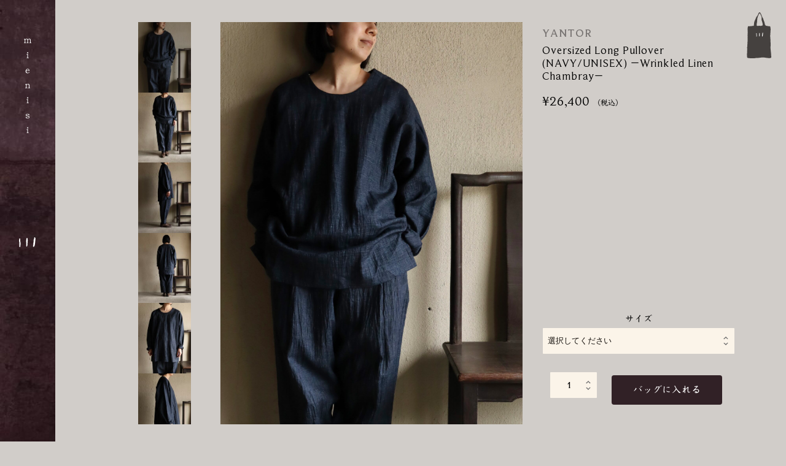

--- FILE ---
content_type: text/html; charset=UTF-8
request_url: https://mienisi.net/product/oversized-long-pullover-navy-unisex-%E2%88%92wrinkled-linen-chambray%E2%88%92/
body_size: 19799
content:

<!DOCTYPE html>
<html lang="ja" dir="ltr" class="product-single">
<head>
<!-- Global site tag (gtag.js) - Google Analytics -->
<script async src="https://www.googletagmanager.com/gtag/js?id=G-3VTT2NX0H1"></script>
<script>
window.dataLayer = window.dataLayer || [];
	  function gtag(){dataLayer.push(arguments);}
	  gtag('js', new Date());

	  gtag('config', 'G-3VTT2NX0H1');
</script>
<!-- Google Tag Manager -->
<script>(function(w,d,s,l,i){w[l]=w[l]||[];w[l].push({'gtm.start':
	new Date().getTime(),event:'gtm.js'});var f=d.getElementsByTagName(s)[0],
	j=d.createElement(s),dl=l!='dataLayer'?'&l='+l:'';j.async=true;j.src=
	'https://www.googletagmanager.com/gtm.js?id='+i+dl;f.parentNode.insertBefore(j,f);
	})(window,document,'script','dataLayer','GTM-5WDGS6S');</script>
<!-- End Google Tag Manager -->
<meta charset="utf-8">
<meta name="viewport" content="width=device-width,initial-scale=1">
<meta name="format-detection" content="telephone=no">
<meta name="Slurp" content="NOYDIR">
<title>Oversized Long Pullover (NAVY/UNISEX) −Wrinkled Linen Chambray− | mienisi</title>
<meta name="title" content="Oversized Long Pullover (NAVY/UNISEX) −Wrinkled Linen Chambray−">
<meta name="description" content="Oversized Long Pullover (NAVY/UNISEX) −Wrinkled Linen Chambray−の作品ページ">
<meta name="robots" content="index, follow">
<meta name="author" content="mienisi">
<meta property="og:type" content="article">
<meta property="og:title" content="Oversized Long Pullover (NAVY/UNISEX) −Wrinkled Linen Chambray−">
<meta property="og:site_name" content="mienisi">
<meta property="og:description" content="Oversized Long Pullover (NAVY/UNISEX) −Wrinkled Linen Chambray−の作品ページ">
<meta property="og:image" content="https://mienisi.net/wp-content/uploads/2023/02/91AFED86-CC8F-43E4-AF41-227643218761-1536x2048.jpeg">
<meta name="twitter:card" content="summary_large_image">
<link rel="icon" href="https://mienisi.net/wp-content/themes/mienisi/images/favicon/favicon.ico">
<link rel="icon" herf="https://mienisi.net/wp-content/themes/mienisi/images/favicon/favicon.svg" type="image/svg+xml">
<link rel="apple-touch-icon" href="https://mienisi.net/wp-content/themes/mienisi/images/favicon/apple-touch-icon.png">
<link rel="manifest" href="https://mienisi.net/wp-content/themes/mienisi/images/favicon/my.webmanifest">
<meta name="theme-color" content="#ffffff">
<meta name="apple-mobile-web-app-title" content="mienisi">
<meta name="application-name" content="mienisi">
<link rel="canonical" href="https://mienisi.net/product/oversized-long-pullover-navy-unisex-%e2%88%92wrinkled-linen-chambray%e2%88%92/">
<link rel="stylesheet" href="https://mienisi.net/wp-content/themes/mienisi/styles/app.min.css?v1.3.1">
<meta name='robots' content='max-image-preview:large' />
<link rel="alternate" title="oEmbed (JSON)" type="application/json+oembed" href="https://mienisi.net/wp-json/oembed/1.0/embed?url=https%3A%2F%2Fmienisi.net%2Fproduct%2Foversized-long-pullover-navy-unisex-%25e2%2588%2592wrinkled-linen-chambray%25e2%2588%2592%2F" />
<link rel="alternate" title="oEmbed (XML)" type="text/xml+oembed" href="https://mienisi.net/wp-json/oembed/1.0/embed?url=https%3A%2F%2Fmienisi.net%2Fproduct%2Foversized-long-pullover-navy-unisex-%25e2%2588%2592wrinkled-linen-chambray%25e2%2588%2592%2F&#038;format=xml" />
<style id='wp-img-auto-sizes-contain-inline-css' type='text/css'>
img:is([sizes=auto i],[sizes^="auto," i]){contain-intrinsic-size:3000px 1500px}
/*# sourceURL=wp-img-auto-sizes-contain-inline-css */
</style>
<style id='wp-emoji-styles-inline-css' type='text/css'>

	img.wp-smiley, img.emoji {
		display: inline !important;
		border: none !important;
		box-shadow: none !important;
		height: 1em !important;
		width: 1em !important;
		margin: 0 0.07em !important;
		vertical-align: -0.1em !important;
		background: none !important;
		padding: 0 !important;
	}
/*# sourceURL=wp-emoji-styles-inline-css */
</style>
<style id='classic-theme-styles-inline-css' type='text/css'>
/*! This file is auto-generated */
.wp-block-button__link{color:#fff;background-color:#32373c;border-radius:9999px;box-shadow:none;text-decoration:none;padding:calc(.667em + 2px) calc(1.333em + 2px);font-size:1.125em}.wp-block-file__button{background:#32373c;color:#fff;text-decoration:none}
/*# sourceURL=/wp-includes/css/classic-themes.min.css */
</style>
<style id='woocommerce-inline-inline-css' type='text/css'>
.woocommerce form .form-row .required { visibility: visible; }
/*# sourceURL=woocommerce-inline-inline-css */
</style>
<script type="text/javascript" src="https://mienisi.net/wp-includes/js/jquery/jquery.min.js?ver=3.7.1" id="jquery-core-js"></script>
<script type="text/javascript" src="https://mienisi.net/wp-includes/js/jquery/jquery-migrate.min.js?ver=3.4.1" id="jquery-migrate-js"></script>
<script type="text/javascript" src="https://mienisi.net/wp-content/plugins/woocommerce/assets/js/jquery-blockui/jquery.blockUI.min.js?ver=2.7.0-wc.10.4.3" id="wc-jquery-blockui-js" defer="defer" data-wp-strategy="defer"></script>
<script type="text/javascript" id="wc-add-to-cart-js-extra">
/* <![CDATA[ */
var wc_add_to_cart_params = {"ajax_url":"/wp-admin/admin-ajax.php","wc_ajax_url":"/?wc-ajax=%%endpoint%%","i18n_view_cart":"\u30d0\u30c3\u30b0\u3092\u8868\u793a","cart_url":"https://mienisi.net/cart/","is_cart":"","cart_redirect_after_add":"no"};
//# sourceURL=wc-add-to-cart-js-extra
/* ]]> */
</script>
<script type="text/javascript" src="https://mienisi.net/wp-content/plugins/woocommerce/assets/js/frontend/add-to-cart.min.js?ver=10.4.3" id="wc-add-to-cart-js" defer="defer" data-wp-strategy="defer"></script>
<script type="text/javascript" id="wc-single-product-js-extra">
/* <![CDATA[ */
var wc_single_product_params = {"i18n_required_rating_text":"\u8a55\u4fa1\u3092\u9078\u629e\u3057\u3066\u304f\u3060\u3055\u3044","i18n_rating_options":["1\u3064\u661f (\u6700\u9ad8\u8a55\u4fa1: 5\u3064\u661f)","2\u3064\u661f (\u6700\u9ad8\u8a55\u4fa1: 5\u3064\u661f)","3\u3064\u661f (\u6700\u9ad8\u8a55\u4fa1: 5\u3064\u661f)","4\u3064\u661f (\u6700\u9ad8\u8a55\u4fa1: 5\u3064\u661f)","5\u3064\u661f (\u6700\u9ad8\u8a55\u4fa1: 5\u3064\u661f)"],"i18n_product_gallery_trigger_text":"\u30d5\u30eb\u30b9\u30af\u30ea\u30fc\u30f3\u753b\u50cf\u30ae\u30e3\u30e9\u30ea\u30fc\u3092\u8868\u793a","review_rating_required":"yes","flexslider":{"rtl":false,"animation":"slide","smoothHeight":true,"directionNav":false,"controlNav":"thumbnails","slideshow":false,"animationSpeed":500,"animationLoop":false,"allowOneSlide":false},"zoom_enabled":"","zoom_options":[],"photoswipe_enabled":"","photoswipe_options":{"shareEl":false,"closeOnScroll":false,"history":false,"hideAnimationDuration":0,"showAnimationDuration":0},"flexslider_enabled":""};
//# sourceURL=wc-single-product-js-extra
/* ]]> */
</script>
<script type="text/javascript" src="https://mienisi.net/wp-content/plugins/woocommerce/assets/js/frontend/single-product.min.js?ver=10.4.3" id="wc-single-product-js" defer="defer" data-wp-strategy="defer"></script>
<script type="text/javascript" src="https://mienisi.net/wp-content/plugins/woocommerce/assets/js/js-cookie/js.cookie.min.js?ver=2.1.4-wc.10.4.3" id="wc-js-cookie-js" defer="defer" data-wp-strategy="defer"></script>
<script type="text/javascript" id="woocommerce-js-extra">
/* <![CDATA[ */
var woocommerce_params = {"ajax_url":"/wp-admin/admin-ajax.php","wc_ajax_url":"/?wc-ajax=%%endpoint%%","i18n_password_show":"\u30d1\u30b9\u30ef\u30fc\u30c9\u3092\u8868\u793a","i18n_password_hide":"\u30d1\u30b9\u30ef\u30fc\u30c9\u3092\u96a0\u3059"};
//# sourceURL=woocommerce-js-extra
/* ]]> */
</script>
<script type="text/javascript" src="https://mienisi.net/wp-content/plugins/woocommerce/assets/js/frontend/woocommerce.min.js?ver=10.4.3" id="woocommerce-js" defer="defer" data-wp-strategy="defer"></script>
<link rel="https://api.w.org/" href="https://mienisi.net/wp-json/" /><link rel="alternate" title="JSON" type="application/json" href="https://mienisi.net/wp-json/wp/v2/product/12701" /><link rel="EditURI" type="application/rsd+xml" title="RSD" href="https://mienisi.net/xmlrpc.php?rsd" />
<meta name="generator" content="WordPress 6.9" />
<meta name="generator" content="WooCommerce 10.4.3" />
<link rel="canonical" href="https://mienisi.net/product/oversized-long-pullover-navy-unisex-%e2%88%92wrinkled-linen-chambray%e2%88%92/" />
<link rel='shortlink' href='https://mienisi.net/?p=12701' />
	<noscript><style>.woocommerce-product-gallery{ opacity: 1 !important; }</style></noscript>
	<script src="//webfonts.xserver.jp/js/xserver.js"></script>
<style id='wp-block-image-inline-css' type='text/css'>
.wp-block-image>a,.wp-block-image>figure>a{display:inline-block}.wp-block-image img{box-sizing:border-box;height:auto;max-width:100%;vertical-align:bottom}@media not (prefers-reduced-motion){.wp-block-image img.hide{visibility:hidden}.wp-block-image img.show{animation:show-content-image .4s}}.wp-block-image[style*=border-radius] img,.wp-block-image[style*=border-radius]>a{border-radius:inherit}.wp-block-image.has-custom-border img{box-sizing:border-box}.wp-block-image.aligncenter{text-align:center}.wp-block-image.alignfull>a,.wp-block-image.alignwide>a{width:100%}.wp-block-image.alignfull img,.wp-block-image.alignwide img{height:auto;width:100%}.wp-block-image .aligncenter,.wp-block-image .alignleft,.wp-block-image .alignright,.wp-block-image.aligncenter,.wp-block-image.alignleft,.wp-block-image.alignright{display:table}.wp-block-image .aligncenter>figcaption,.wp-block-image .alignleft>figcaption,.wp-block-image .alignright>figcaption,.wp-block-image.aligncenter>figcaption,.wp-block-image.alignleft>figcaption,.wp-block-image.alignright>figcaption{caption-side:bottom;display:table-caption}.wp-block-image .alignleft{float:left;margin:.5em 1em .5em 0}.wp-block-image .alignright{float:right;margin:.5em 0 .5em 1em}.wp-block-image .aligncenter{margin-left:auto;margin-right:auto}.wp-block-image :where(figcaption){margin-bottom:1em;margin-top:.5em}.wp-block-image.is-style-circle-mask img{border-radius:9999px}@supports ((-webkit-mask-image:none) or (mask-image:none)) or (-webkit-mask-image:none){.wp-block-image.is-style-circle-mask img{border-radius:0;-webkit-mask-image:url('data:image/svg+xml;utf8,<svg viewBox="0 0 100 100" xmlns="http://www.w3.org/2000/svg"><circle cx="50" cy="50" r="50"/></svg>');mask-image:url('data:image/svg+xml;utf8,<svg viewBox="0 0 100 100" xmlns="http://www.w3.org/2000/svg"><circle cx="50" cy="50" r="50"/></svg>');mask-mode:alpha;-webkit-mask-position:center;mask-position:center;-webkit-mask-repeat:no-repeat;mask-repeat:no-repeat;-webkit-mask-size:contain;mask-size:contain}}:root :where(.wp-block-image.is-style-rounded img,.wp-block-image .is-style-rounded img){border-radius:9999px}.wp-block-image figure{margin:0}.wp-lightbox-container{display:flex;flex-direction:column;position:relative}.wp-lightbox-container img{cursor:zoom-in}.wp-lightbox-container img:hover+button{opacity:1}.wp-lightbox-container button{align-items:center;backdrop-filter:blur(16px) saturate(180%);background-color:#5a5a5a40;border:none;border-radius:4px;cursor:zoom-in;display:flex;height:20px;justify-content:center;opacity:0;padding:0;position:absolute;right:16px;text-align:center;top:16px;width:20px;z-index:100}@media not (prefers-reduced-motion){.wp-lightbox-container button{transition:opacity .2s ease}}.wp-lightbox-container button:focus-visible{outline:3px auto #5a5a5a40;outline:3px auto -webkit-focus-ring-color;outline-offset:3px}.wp-lightbox-container button:hover{cursor:pointer;opacity:1}.wp-lightbox-container button:focus{opacity:1}.wp-lightbox-container button:focus,.wp-lightbox-container button:hover,.wp-lightbox-container button:not(:hover):not(:active):not(.has-background){background-color:#5a5a5a40;border:none}.wp-lightbox-overlay{box-sizing:border-box;cursor:zoom-out;height:100vh;left:0;overflow:hidden;position:fixed;top:0;visibility:hidden;width:100%;z-index:100000}.wp-lightbox-overlay .close-button{align-items:center;cursor:pointer;display:flex;justify-content:center;min-height:40px;min-width:40px;padding:0;position:absolute;right:calc(env(safe-area-inset-right) + 16px);top:calc(env(safe-area-inset-top) + 16px);z-index:5000000}.wp-lightbox-overlay .close-button:focus,.wp-lightbox-overlay .close-button:hover,.wp-lightbox-overlay .close-button:not(:hover):not(:active):not(.has-background){background:none;border:none}.wp-lightbox-overlay .lightbox-image-container{height:var(--wp--lightbox-container-height);left:50%;overflow:hidden;position:absolute;top:50%;transform:translate(-50%,-50%);transform-origin:top left;width:var(--wp--lightbox-container-width);z-index:9999999999}.wp-lightbox-overlay .wp-block-image{align-items:center;box-sizing:border-box;display:flex;height:100%;justify-content:center;margin:0;position:relative;transform-origin:0 0;width:100%;z-index:3000000}.wp-lightbox-overlay .wp-block-image img{height:var(--wp--lightbox-image-height);min-height:var(--wp--lightbox-image-height);min-width:var(--wp--lightbox-image-width);width:var(--wp--lightbox-image-width)}.wp-lightbox-overlay .wp-block-image figcaption{display:none}.wp-lightbox-overlay button{background:none;border:none}.wp-lightbox-overlay .scrim{background-color:#fff;height:100%;opacity:.9;position:absolute;width:100%;z-index:2000000}.wp-lightbox-overlay.active{visibility:visible}@media not (prefers-reduced-motion){.wp-lightbox-overlay.active{animation:turn-on-visibility .25s both}.wp-lightbox-overlay.active img{animation:turn-on-visibility .35s both}.wp-lightbox-overlay.show-closing-animation:not(.active){animation:turn-off-visibility .35s both}.wp-lightbox-overlay.show-closing-animation:not(.active) img{animation:turn-off-visibility .25s both}.wp-lightbox-overlay.zoom.active{animation:none;opacity:1;visibility:visible}.wp-lightbox-overlay.zoom.active .lightbox-image-container{animation:lightbox-zoom-in .4s}.wp-lightbox-overlay.zoom.active .lightbox-image-container img{animation:none}.wp-lightbox-overlay.zoom.active .scrim{animation:turn-on-visibility .4s forwards}.wp-lightbox-overlay.zoom.show-closing-animation:not(.active){animation:none}.wp-lightbox-overlay.zoom.show-closing-animation:not(.active) .lightbox-image-container{animation:lightbox-zoom-out .4s}.wp-lightbox-overlay.zoom.show-closing-animation:not(.active) .lightbox-image-container img{animation:none}.wp-lightbox-overlay.zoom.show-closing-animation:not(.active) .scrim{animation:turn-off-visibility .4s forwards}}@keyframes show-content-image{0%{visibility:hidden}99%{visibility:hidden}to{visibility:visible}}@keyframes turn-on-visibility{0%{opacity:0}to{opacity:1}}@keyframes turn-off-visibility{0%{opacity:1;visibility:visible}99%{opacity:0;visibility:visible}to{opacity:0;visibility:hidden}}@keyframes lightbox-zoom-in{0%{transform:translate(calc((-100vw + var(--wp--lightbox-scrollbar-width))/2 + var(--wp--lightbox-initial-left-position)),calc(-50vh + var(--wp--lightbox-initial-top-position))) scale(var(--wp--lightbox-scale))}to{transform:translate(-50%,-50%) scale(1)}}@keyframes lightbox-zoom-out{0%{transform:translate(-50%,-50%) scale(1);visibility:visible}99%{visibility:visible}to{transform:translate(calc((-100vw + var(--wp--lightbox-scrollbar-width))/2 + var(--wp--lightbox-initial-left-position)),calc(-50vh + var(--wp--lightbox-initial-top-position))) scale(var(--wp--lightbox-scale));visibility:hidden}}
/*# sourceURL=https://mienisi.net/wp-includes/blocks/image/style.min.css */
</style>
<style id='wp-block-paragraph-inline-css' type='text/css'>
.is-small-text{font-size:.875em}.is-regular-text{font-size:1em}.is-large-text{font-size:2.25em}.is-larger-text{font-size:3em}.has-drop-cap:not(:focus):first-letter{float:left;font-size:8.4em;font-style:normal;font-weight:100;line-height:.68;margin:.05em .1em 0 0;text-transform:uppercase}body.rtl .has-drop-cap:not(:focus):first-letter{float:none;margin-left:.1em}p.has-drop-cap.has-background{overflow:hidden}:root :where(p.has-background){padding:1.25em 2.375em}:where(p.has-text-color:not(.has-link-color)) a{color:inherit}p.has-text-align-left[style*="writing-mode:vertical-lr"],p.has-text-align-right[style*="writing-mode:vertical-rl"]{rotate:180deg}
.is-style-clip{
  margin-top: 1.5em;
  display: flex;
  &::before{
    display: inline-block;
    content: "";
    background-image: url("../images/icon_clip.svg");
    background-position: center;
    background-size: contain;
    background-repeat: no-repeat;
    height: 0.8em;
    width: 0.9em;
    margin: 0.25em 0.5em 0.25em 0;
    padding: 0.25em;
  }
}

.has-drop-cap:not(:focus):first-letter {
    float: none;
    font-size: 1em;
    line-height: normal;
    font-weight: 100;
    margin: 0;
    text-transform: uppercase;
    font-style: normal;
}

/*# sourceURL=wp-block-paragraph-inline-css */
</style>
<style id='wp-block-table-inline-css' type='text/css'>
.wp-block-table{overflow-x:auto}.wp-block-table table{border-collapse:collapse;width:100%}.wp-block-table thead{border-bottom:3px solid}.wp-block-table tfoot{border-top:3px solid}.wp-block-table td,.wp-block-table th{border:1px solid;padding:.5em}.wp-block-table .has-fixed-layout{table-layout:fixed;width:100%}.wp-block-table .has-fixed-layout td,.wp-block-table .has-fixed-layout th{word-break:break-word}.wp-block-table.aligncenter,.wp-block-table.alignleft,.wp-block-table.alignright{display:table;width:auto}.wp-block-table.aligncenter td,.wp-block-table.aligncenter th,.wp-block-table.alignleft td,.wp-block-table.alignleft th,.wp-block-table.alignright td,.wp-block-table.alignright th{word-break:break-word}.wp-block-table .has-subtle-light-gray-background-color{background-color:#f3f4f5}.wp-block-table .has-subtle-pale-green-background-color{background-color:#e9fbe5}.wp-block-table .has-subtle-pale-blue-background-color{background-color:#e7f5fe}.wp-block-table .has-subtle-pale-pink-background-color{background-color:#fcf0ef}.wp-block-table.is-style-stripes{background-color:initial;border-collapse:inherit;border-spacing:0}.wp-block-table.is-style-stripes tbody tr:nth-child(odd){background-color:#f0f0f0}.wp-block-table.is-style-stripes.has-subtle-light-gray-background-color tbody tr:nth-child(odd){background-color:#f3f4f5}.wp-block-table.is-style-stripes.has-subtle-pale-green-background-color tbody tr:nth-child(odd){background-color:#e9fbe5}.wp-block-table.is-style-stripes.has-subtle-pale-blue-background-color tbody tr:nth-child(odd){background-color:#e7f5fe}.wp-block-table.is-style-stripes.has-subtle-pale-pink-background-color tbody tr:nth-child(odd){background-color:#fcf0ef}.wp-block-table.is-style-stripes td,.wp-block-table.is-style-stripes th{border-color:#0000}.wp-block-table.is-style-stripes{border-bottom:1px solid #f0f0f0}.wp-block-table .has-border-color td,.wp-block-table .has-border-color th,.wp-block-table .has-border-color tr,.wp-block-table .has-border-color>*{border-color:inherit}.wp-block-table table[style*=border-top-color] tr:first-child,.wp-block-table table[style*=border-top-color] tr:first-child td,.wp-block-table table[style*=border-top-color] tr:first-child th,.wp-block-table table[style*=border-top-color]>*,.wp-block-table table[style*=border-top-color]>* td,.wp-block-table table[style*=border-top-color]>* th{border-top-color:inherit}.wp-block-table table[style*=border-top-color] tr:not(:first-child){border-top-color:initial}.wp-block-table table[style*=border-right-color] td:last-child,.wp-block-table table[style*=border-right-color] th,.wp-block-table table[style*=border-right-color] tr,.wp-block-table table[style*=border-right-color]>*{border-right-color:inherit}.wp-block-table table[style*=border-bottom-color] tr:last-child,.wp-block-table table[style*=border-bottom-color] tr:last-child td,.wp-block-table table[style*=border-bottom-color] tr:last-child th,.wp-block-table table[style*=border-bottom-color]>*,.wp-block-table table[style*=border-bottom-color]>* td,.wp-block-table table[style*=border-bottom-color]>* th{border-bottom-color:inherit}.wp-block-table table[style*=border-bottom-color] tr:not(:last-child){border-bottom-color:initial}.wp-block-table table[style*=border-left-color] td:first-child,.wp-block-table table[style*=border-left-color] th,.wp-block-table table[style*=border-left-color] tr,.wp-block-table table[style*=border-left-color]>*{border-left-color:inherit}.wp-block-table table[style*=border-style] td,.wp-block-table table[style*=border-style] th,.wp-block-table table[style*=border-style] tr,.wp-block-table table[style*=border-style]>*{border-style:inherit}.wp-block-table table[style*=border-width] td,.wp-block-table table[style*=border-width] th,.wp-block-table table[style*=border-width] tr,.wp-block-table table[style*=border-width]>*{border-style:inherit;border-width:inherit}
/*# sourceURL=https://mienisi.net/wp-includes/blocks/table/style.min.css */
</style>
<link rel='stylesheet' id='wc-blocks-style-css' href='https://mienisi.net/wp-content/plugins/woocommerce/assets/client/blocks/wc-blocks.css?ver=wc-10.4.3' type='text/css' media='all' />
<style id='global-styles-inline-css' type='text/css'>
:root{--wp--preset--aspect-ratio--square: 1;--wp--preset--aspect-ratio--4-3: 4/3;--wp--preset--aspect-ratio--3-4: 3/4;--wp--preset--aspect-ratio--3-2: 3/2;--wp--preset--aspect-ratio--2-3: 2/3;--wp--preset--aspect-ratio--16-9: 16/9;--wp--preset--aspect-ratio--9-16: 9/16;--wp--preset--color--black: #130F0B;--wp--preset--color--cyan-bluish-gray: #abb8c3;--wp--preset--color--white: #ffffff;--wp--preset--color--pale-pink: #f78da7;--wp--preset--color--vivid-red: #cf2e2e;--wp--preset--color--luminous-vivid-orange: #ff6900;--wp--preset--color--luminous-vivid-amber: #fcb900;--wp--preset--color--light-green-cyan: #7bdcb5;--wp--preset--color--vivid-green-cyan: #00d084;--wp--preset--color--pale-cyan-blue: #8ed1fc;--wp--preset--color--vivid-cyan-blue: #0693e3;--wp--preset--color--vivid-purple: #9b51e0;--wp--preset--color--cream: #fbf4e9;--wp--preset--color--white-cream: #F8F6F4;--wp--preset--color--beige: #d1cdc9;--wp--preset--color--brown: #5C5754;--wp--preset--color--dark-magenta: #312126;--wp--preset--color--gray: #797573;--wp--preset--color--dark-gray: #45413f;--wp--preset--color--pale-orange: #d1ccc7;--wp--preset--color--light-orange: #FF5555;--wp--preset--color--magenta: #96094F;--wp--preset--gradient--vivid-cyan-blue-to-vivid-purple: linear-gradient(135deg,rgb(6,147,227) 0%,rgb(155,81,224) 100%);--wp--preset--gradient--light-green-cyan-to-vivid-green-cyan: linear-gradient(135deg,rgb(122,220,180) 0%,rgb(0,208,130) 100%);--wp--preset--gradient--luminous-vivid-amber-to-luminous-vivid-orange: linear-gradient(135deg,rgb(252,185,0) 0%,rgb(255,105,0) 100%);--wp--preset--gradient--luminous-vivid-orange-to-vivid-red: linear-gradient(135deg,rgb(255,105,0) 0%,rgb(207,46,46) 100%);--wp--preset--gradient--very-light-gray-to-cyan-bluish-gray: linear-gradient(135deg,rgb(238,238,238) 0%,rgb(169,184,195) 100%);--wp--preset--gradient--cool-to-warm-spectrum: linear-gradient(135deg,rgb(74,234,220) 0%,rgb(151,120,209) 20%,rgb(207,42,186) 40%,rgb(238,44,130) 60%,rgb(251,105,98) 80%,rgb(254,248,76) 100%);--wp--preset--gradient--blush-light-purple: linear-gradient(135deg,rgb(255,206,236) 0%,rgb(152,150,240) 100%);--wp--preset--gradient--blush-bordeaux: linear-gradient(135deg,rgb(254,205,165) 0%,rgb(254,45,45) 50%,rgb(107,0,62) 100%);--wp--preset--gradient--luminous-dusk: linear-gradient(135deg,rgb(255,203,112) 0%,rgb(199,81,192) 50%,rgb(65,88,208) 100%);--wp--preset--gradient--pale-ocean: linear-gradient(135deg,rgb(255,245,203) 0%,rgb(182,227,212) 50%,rgb(51,167,181) 100%);--wp--preset--gradient--electric-grass: linear-gradient(135deg,rgb(202,248,128) 0%,rgb(113,206,126) 100%);--wp--preset--gradient--midnight: linear-gradient(135deg,rgb(2,3,129) 0%,rgb(40,116,252) 100%);--wp--preset--font-size--small: 12px;--wp--preset--font-size--medium: 16.8px;--wp--preset--font-size--large: 17.44px;--wp--preset--font-size--x-large: 42px;--wp--preset--font-size--xlarge: 20.96px;--wp--preset--font-size--default: 13.92px;--wp--preset--spacing--20: 0.44rem;--wp--preset--spacing--30: 0.67rem;--wp--preset--spacing--40: 1rem;--wp--preset--spacing--50: 1.5rem;--wp--preset--spacing--60: 2.25rem;--wp--preset--spacing--70: 3.38rem;--wp--preset--spacing--80: 5.06rem;--wp--preset--shadow--natural: 6px 6px 9px rgba(0, 0, 0, 0.2);--wp--preset--shadow--deep: 12px 12px 50px rgba(0, 0, 0, 0.4);--wp--preset--shadow--sharp: 6px 6px 0px rgba(0, 0, 0, 0.2);--wp--preset--shadow--outlined: 6px 6px 0px -3px rgb(255, 255, 255), 6px 6px rgb(0, 0, 0);--wp--preset--shadow--crisp: 6px 6px 0px rgb(0, 0, 0);}:where(.is-layout-flex){gap: 0.5em;}:where(.is-layout-grid){gap: 0.5em;}body .is-layout-flex{display: flex;}.is-layout-flex{flex-wrap: wrap;align-items: center;}.is-layout-flex > :is(*, div){margin: 0;}body .is-layout-grid{display: grid;}.is-layout-grid > :is(*, div){margin: 0;}:where(.wp-block-columns.is-layout-flex){gap: 2em;}:where(.wp-block-columns.is-layout-grid){gap: 2em;}:where(.wp-block-post-template.is-layout-flex){gap: 1.25em;}:where(.wp-block-post-template.is-layout-grid){gap: 1.25em;}.has-black-color{color: var(--wp--preset--color--black) !important;}.has-cyan-bluish-gray-color{color: var(--wp--preset--color--cyan-bluish-gray) !important;}.has-white-color{color: var(--wp--preset--color--white) !important;}.has-pale-pink-color{color: var(--wp--preset--color--pale-pink) !important;}.has-vivid-red-color{color: var(--wp--preset--color--vivid-red) !important;}.has-luminous-vivid-orange-color{color: var(--wp--preset--color--luminous-vivid-orange) !important;}.has-luminous-vivid-amber-color{color: var(--wp--preset--color--luminous-vivid-amber) !important;}.has-light-green-cyan-color{color: var(--wp--preset--color--light-green-cyan) !important;}.has-vivid-green-cyan-color{color: var(--wp--preset--color--vivid-green-cyan) !important;}.has-pale-cyan-blue-color{color: var(--wp--preset--color--pale-cyan-blue) !important;}.has-vivid-cyan-blue-color{color: var(--wp--preset--color--vivid-cyan-blue) !important;}.has-vivid-purple-color{color: var(--wp--preset--color--vivid-purple) !important;}.has-black-background-color{background-color: var(--wp--preset--color--black) !important;}.has-cyan-bluish-gray-background-color{background-color: var(--wp--preset--color--cyan-bluish-gray) !important;}.has-white-background-color{background-color: var(--wp--preset--color--white) !important;}.has-pale-pink-background-color{background-color: var(--wp--preset--color--pale-pink) !important;}.has-vivid-red-background-color{background-color: var(--wp--preset--color--vivid-red) !important;}.has-luminous-vivid-orange-background-color{background-color: var(--wp--preset--color--luminous-vivid-orange) !important;}.has-luminous-vivid-amber-background-color{background-color: var(--wp--preset--color--luminous-vivid-amber) !important;}.has-light-green-cyan-background-color{background-color: var(--wp--preset--color--light-green-cyan) !important;}.has-vivid-green-cyan-background-color{background-color: var(--wp--preset--color--vivid-green-cyan) !important;}.has-pale-cyan-blue-background-color{background-color: var(--wp--preset--color--pale-cyan-blue) !important;}.has-vivid-cyan-blue-background-color{background-color: var(--wp--preset--color--vivid-cyan-blue) !important;}.has-vivid-purple-background-color{background-color: var(--wp--preset--color--vivid-purple) !important;}.has-black-border-color{border-color: var(--wp--preset--color--black) !important;}.has-cyan-bluish-gray-border-color{border-color: var(--wp--preset--color--cyan-bluish-gray) !important;}.has-white-border-color{border-color: var(--wp--preset--color--white) !important;}.has-pale-pink-border-color{border-color: var(--wp--preset--color--pale-pink) !important;}.has-vivid-red-border-color{border-color: var(--wp--preset--color--vivid-red) !important;}.has-luminous-vivid-orange-border-color{border-color: var(--wp--preset--color--luminous-vivid-orange) !important;}.has-luminous-vivid-amber-border-color{border-color: var(--wp--preset--color--luminous-vivid-amber) !important;}.has-light-green-cyan-border-color{border-color: var(--wp--preset--color--light-green-cyan) !important;}.has-vivid-green-cyan-border-color{border-color: var(--wp--preset--color--vivid-green-cyan) !important;}.has-pale-cyan-blue-border-color{border-color: var(--wp--preset--color--pale-cyan-blue) !important;}.has-vivid-cyan-blue-border-color{border-color: var(--wp--preset--color--vivid-cyan-blue) !important;}.has-vivid-purple-border-color{border-color: var(--wp--preset--color--vivid-purple) !important;}.has-vivid-cyan-blue-to-vivid-purple-gradient-background{background: var(--wp--preset--gradient--vivid-cyan-blue-to-vivid-purple) !important;}.has-light-green-cyan-to-vivid-green-cyan-gradient-background{background: var(--wp--preset--gradient--light-green-cyan-to-vivid-green-cyan) !important;}.has-luminous-vivid-amber-to-luminous-vivid-orange-gradient-background{background: var(--wp--preset--gradient--luminous-vivid-amber-to-luminous-vivid-orange) !important;}.has-luminous-vivid-orange-to-vivid-red-gradient-background{background: var(--wp--preset--gradient--luminous-vivid-orange-to-vivid-red) !important;}.has-very-light-gray-to-cyan-bluish-gray-gradient-background{background: var(--wp--preset--gradient--very-light-gray-to-cyan-bluish-gray) !important;}.has-cool-to-warm-spectrum-gradient-background{background: var(--wp--preset--gradient--cool-to-warm-spectrum) !important;}.has-blush-light-purple-gradient-background{background: var(--wp--preset--gradient--blush-light-purple) !important;}.has-blush-bordeaux-gradient-background{background: var(--wp--preset--gradient--blush-bordeaux) !important;}.has-luminous-dusk-gradient-background{background: var(--wp--preset--gradient--luminous-dusk) !important;}.has-pale-ocean-gradient-background{background: var(--wp--preset--gradient--pale-ocean) !important;}.has-electric-grass-gradient-background{background: var(--wp--preset--gradient--electric-grass) !important;}.has-midnight-gradient-background{background: var(--wp--preset--gradient--midnight) !important;}.has-small-font-size{font-size: var(--wp--preset--font-size--small) !important;}.has-medium-font-size{font-size: var(--wp--preset--font-size--medium) !important;}.has-large-font-size{font-size: var(--wp--preset--font-size--large) !important;}.has-x-large-font-size{font-size: var(--wp--preset--font-size--x-large) !important;}
/*# sourceURL=global-styles-inline-css */
</style>
</head>
<body class="wp-singular product-template-default single single-product postid-12701 wp-embed-responsive wp-theme-mienisi product-single theme-mienisi woocommerce woocommerce-page woocommerce-no-js">
<!-- Google Tag Manager (noscript) -->
<noscript><iframe src="https://www.googletagmanager.com/ns.html?id=GTM-5WDGS6S" height="0" width="0" style="display:none;visibility:hidden"></iframe></noscript>
<!-- End Google Tag Manager (noscript) -->
<a id="skip-anchor" class="skip-anchor" role="link" tabindex="0" href="#main">メイン コンテンツにスキップ</a>
<header class="site-content__nav site-header">
<nav class="site-header__nav site-nav page-nav">
<button class="site-header__menu-label menu-close"><span>メニューを閉じる</span></button>
<a class="site-nav__home" href="/">
<img src="https://mienisi.net/wp-content/themes/mienisi/images/logo_mienisi.svg" alt="mienisi" width="12px" height="142px">
</a>
<ul class="site-nav__global">
<li id="menu-item-56" class="menu-item menu-item-type-post_type menu-item-object-page menu-item-56"><a href="https://mienisi.net/about/">about</a></li>
<li id="menu-item-58" class="menu-item menu-item-type-custom menu-item-object-custom menu-item-58"><a href="/brand">brand</a></li>
<li id="menu-item-57" class="menu-item menu-item-type-custom menu-item-object-custom menu-item-57"><a href="/kakimono">kakimono</a></li>
<li id="menu-item-138" class="menu-item menu-item-type-post_type menu-item-object-page menu-item-138"><a href="https://mienisi.net/somenaoshi/">somenaoshi</a></li>
<li id="menu-item-60" class="menu-item menu-item-type-post_type menu-item-object-page current_page_parent menu-item-60"><a href="https://mienisi.net/online-shop/">online store</a></li>
<li>
<a class="site-header__instagram nav-instagram" href="https://www.instagram.com/mienisi_/" title="服屋 mienisi (@mienisi_) Instagram" target="_blank" rel="noopener noreferrer">
<img src="https://mienisi.net/wp-content/themes/mienisi/images/icon_instagram-white.svg" alt="Instagram">
</a>
</li>
</ul>
<ul class="site-nav__sub">
<li id="menu-item-62" class="menu-item menu-item-type-post_type menu-item-object-page menu-item-62"><a href="https://mienisi.net/shopping-guide/">shopping guide</a></li>
<li id="menu-item-63" class="menu-item menu-item-type-post_type menu-item-object-page menu-item-privacy-policy menu-item-63"><a rel="privacy-policy" href="https://mienisi.net/privacy-policy/">privacy policy</a></li>
<li id="menu-item-72" class="menu-item menu-item-type-post_type menu-item-object-page menu-item-72"><a href="https://mienisi.net/contact/">contact</a></li>
</ul>
<div class="page-nav__menu-wrap">
<button class="page-nav__menu menu-icon">
<img src="https://mienisi.net/wp-content/themes/mienisi/images/icon_menu.svg" alt="メニュー">
<span class="visually-hidden">メニューを開く</span>
</button>
</div>
</nav>
</header>
<main id="main" class="site-content__main">
<header class="visually-hidden">
<ol class="breadcrumbs" vocab="https://schema.org/" typeof="BreadcrumbList">
<li class="visually-hidden" itemprop="itemListElement" itemscope itemtype="http://schema.org/ListItem">
<a class="home" itemprop="item" href="/">
<span class="home__sitename" itemprop="name">mienisi</span>
</a>
<meta itemprop="position" content="1">
<span class="delimiter">/</span>
</li>
<li itemprop="itemListElement" itemscope itemtype="http://schema.org/ListItem">
<a class="home" itemprop="item" href="/online-shop/">
<span class="home__sitename" itemprop="name">online store</span>
</a>
<meta itemprop="position" content="2">
<span class="delimiter">/</span>
</li>
<li property="itemListElement" typeof="ListItem">
<h1 class="page-header__title">
Oversized Long Pullover (NAVY/UNISEX) −Wrinkled Linen Chambray−<meta property="position" content="3">
</h1>
</li>
</ol>
</header>
<div id="contents" class="page-content">
<div class="woocommerce-notices-wrapper"></div><!-- <div id="product-12701"> -->
<div class="entry-container">
<div class="entry-container__body">
<div id="product-12701" class="product type-product post-12701 status-publish first outofstock product_cat-ladies product_cat-mens product_cat-tops product_tag-73 product_tag-62 product_tag-59 has-post-thumbnail taxable shipping-taxable purchasable product-type-variable">
<div class="procuct-gallery">
<div class="product-gallery__slider">
<img class="item-thumb__image" src="https://mienisi.net/wp-content/uploads/2023/02/91AFED86-CC8F-43E4-AF41-227643218761-1536x2048.jpeg" alt=""><img src="https://mienisi.net/wp-content/uploads/2023/02/689233F7-882C-48C3-BAC1-395973A51181-scaled.jpeg"><img src="https://mienisi.net/wp-content/uploads/2023/02/DD40E199-487B-41F9-BC24-F40880437E50-scaled.jpeg"><img src="https://mienisi.net/wp-content/uploads/2023/02/B741E32B-0F6A-4C23-8ABB-8EF36C4CA55D-scaled.jpeg"><img src="https://mienisi.net/wp-content/uploads/2023/02/CCEF77DA-3BD7-49F7-BE90-0AF00FAF9519-scaled.jpeg"><img src="https://mienisi.net/wp-content/uploads/2023/02/39DB844F-2D11-483C-86E3-65FB9E779651-scaled.jpeg"><img src="https://mienisi.net/wp-content/uploads/2023/02/A5A53072-8102-476E-93E5-1AFEB387815A-scaled.jpeg"><img src="https://mienisi.net/wp-content/uploads/2023/02/FBB52DD5-9CC2-440C-8706-1AB64D8991A2-scaled.jpeg"><img src="https://mienisi.net/wp-content/uploads/2023/02/E434E0D2-877F-4E1A-BEE6-AED65A84C36F-scaled.jpeg"><img src="https://mienisi.net/wp-content/uploads/2023/02/D6B4C26F-1B43-47D1-ACE7-515F9DEBA250-scaled.jpeg"><img src="https://mienisi.net/wp-content/uploads/2023/02/D5F38836-5253-463E-8C8F-817913A4088A-scaled.jpeg"><img src="https://mienisi.net/wp-content/uploads/2023/02/6B3523D7-7DD0-481B-A111-D2E06BC4DFE1-scaled.jpeg"><img src="https://mienisi.net/wp-content/uploads/2023/02/4D01334B-4DCE-421D-B61B-4913679AA825-scaled.jpeg"><img src="https://mienisi.net/wp-content/uploads/2023/02/D240EDE3-FA6E-413C-B59D-B13819A31A17-scaled.jpeg"><img src="https://mienisi.net/wp-content/uploads/2023/02/862ADCBC-D3C9-4944-8E12-929DAEA77BD4-scaled.jpeg"><img src="https://mienisi.net/wp-content/uploads/2023/02/8C0FB297-4A5D-4796-A51B-4B71FE989CD6-scaled.jpeg"><img src="https://mienisi.net/wp-content/uploads/2023/02/5E81F502-E7FA-4471-8613-27FCA44EF69A-scaled.jpeg"><img src="https://mienisi.net/wp-content/uploads/2023/02/7F527F2C-D252-4C67-B39A-FF58F051FE3B-scaled.jpeg"><img src="https://mienisi.net/wp-content/uploads/2023/02/4B4D373C-E6AF-4587-AD44-B77EF5B0A7C4-scaled.jpeg"><img src="https://mienisi.net/wp-content/uploads/2023/02/A3000F55-5B59-4699-ABD0-4BC69CB47A30-scaled.jpeg"></div>
<ol class="flex-control-thumbs">
<li><img class="item-thumb__image" src="https://mienisi.net/wp-content/uploads/2023/02/91AFED86-CC8F-43E4-AF41-227643218761-225x300.jpeg" alt=""></li><li><img src="https://mienisi.net/wp-content/uploads/2023/02/689233F7-882C-48C3-BAC1-395973A51181-225x300.jpeg"></li><li><img src="https://mienisi.net/wp-content/uploads/2023/02/DD40E199-487B-41F9-BC24-F40880437E50-225x300.jpeg"></li><li><img src="https://mienisi.net/wp-content/uploads/2023/02/B741E32B-0F6A-4C23-8ABB-8EF36C4CA55D-225x300.jpeg"></li><li><img src="https://mienisi.net/wp-content/uploads/2023/02/CCEF77DA-3BD7-49F7-BE90-0AF00FAF9519-225x300.jpeg"></li><li><img src="https://mienisi.net/wp-content/uploads/2023/02/39DB844F-2D11-483C-86E3-65FB9E779651-225x300.jpeg"></li><li><img src="https://mienisi.net/wp-content/uploads/2023/02/A5A53072-8102-476E-93E5-1AFEB387815A-225x300.jpeg"></li><li><img src="https://mienisi.net/wp-content/uploads/2023/02/FBB52DD5-9CC2-440C-8706-1AB64D8991A2-225x300.jpeg"></li><li><img src="https://mienisi.net/wp-content/uploads/2023/02/E434E0D2-877F-4E1A-BEE6-AED65A84C36F-225x300.jpeg"></li><li><img src="https://mienisi.net/wp-content/uploads/2023/02/D6B4C26F-1B43-47D1-ACE7-515F9DEBA250-225x300.jpeg"></li><li><img src="https://mienisi.net/wp-content/uploads/2023/02/D5F38836-5253-463E-8C8F-817913A4088A-225x300.jpeg"></li><li><img src="https://mienisi.net/wp-content/uploads/2023/02/6B3523D7-7DD0-481B-A111-D2E06BC4DFE1-225x300.jpeg"></li><li><img src="https://mienisi.net/wp-content/uploads/2023/02/4D01334B-4DCE-421D-B61B-4913679AA825-225x300.jpeg"></li><li><img src="https://mienisi.net/wp-content/uploads/2023/02/D240EDE3-FA6E-413C-B59D-B13819A31A17-225x300.jpeg"></li><li><img src="https://mienisi.net/wp-content/uploads/2023/02/862ADCBC-D3C9-4944-8E12-929DAEA77BD4-225x300.jpeg"></li><li><img src="https://mienisi.net/wp-content/uploads/2023/02/8C0FB297-4A5D-4796-A51B-4B71FE989CD6-225x300.jpeg"></li><li><img src="https://mienisi.net/wp-content/uploads/2023/02/5E81F502-E7FA-4471-8613-27FCA44EF69A-225x300.jpeg"></li><li><img src="https://mienisi.net/wp-content/uploads/2023/02/7F527F2C-D252-4C67-B39A-FF58F051FE3B-225x300.jpeg"></li><li><img src="https://mienisi.net/wp-content/uploads/2023/02/4B4D373C-E6AF-4587-AD44-B77EF5B0A7C4-225x300.jpeg"></li><li><img src="https://mienisi.net/wp-content/uploads/2023/02/A3000F55-5B59-4699-ABD0-4BC69CB47A30-225x300.jpeg"></li></ol>
</div>
<div class="entry-container__for-mobile">
<div class="summary entry-summary">
<div class="entry-summary__header">
<ul class="entry-summary__brand-list">
<li class="entry-summary__brand-item">
<a property="item" typeof="WebPage" href="/brand/yantor/">
<span property="name">YANTOR</span></a>
</li>
</ul>
<h1 class="product_title entry-title">Oversized Long Pullover (NAVY/UNISEX) −Wrinkled Linen Chambray−</h1><dl class="price">
<dd><span class="woocommerce-Price-amount amount"><bdi><span class="woocommerce-Price-currencySymbol">&yen;</span>26,400</bdi></span> <small class="woocommerce-price-suffix">（税込）</small></dd>
</dl>
</div>
<div class="entry-summary__footer">

<form class="variations_form cart" action="https://mienisi.net/product/oversized-long-pullover-navy-unisex-%e2%88%92wrinkled-linen-chambray%e2%88%92/" method="post" enctype='multipart/form-data' data-product_id="12701" data-product_variations="[{&quot;attributes&quot;:{&quot;attribute_pa_size&quot;:&quot;m&quot;},&quot;availability_html&quot;:&quot;&lt;p class=\&quot;stock out-of-stock\&quot;&gt;\u5728\u5eab\u5207\u308c&lt;\/p&gt;\n&quot;,&quot;backorders_allowed&quot;:false,&quot;dimensions&quot;:{&quot;length&quot;:&quot;&quot;,&quot;width&quot;:&quot;&quot;,&quot;height&quot;:&quot;&quot;},&quot;dimensions_html&quot;:&quot;\u8a72\u5f53\u306a\u3057&quot;,&quot;display_price&quot;:26400,&quot;display_regular_price&quot;:26400,&quot;image&quot;:{&quot;title&quot;:&quot;91AFED86-CC8F-43E4-AF41-227643218761&quot;,&quot;caption&quot;:&quot;&quot;,&quot;url&quot;:&quot;https:\/\/mienisi.net\/wp-content\/uploads\/2023\/02\/91AFED86-CC8F-43E4-AF41-227643218761-scaled.jpeg&quot;,&quot;alt&quot;:&quot;91AFED86-CC8F-43E4-AF41-227643218761&quot;,&quot;src&quot;:&quot;https:\/\/mienisi.net\/wp-content\/uploads\/2023\/02\/91AFED86-CC8F-43E4-AF41-227643218761-scaled-750x1000.jpeg&quot;,&quot;srcset&quot;:&quot;https:\/\/mienisi.net\/wp-content\/uploads\/2023\/02\/91AFED86-CC8F-43E4-AF41-227643218761-scaled-750x1000.jpeg 750w, https:\/\/mienisi.net\/wp-content\/uploads\/2023\/02\/91AFED86-CC8F-43E4-AF41-227643218761-225x300.jpeg 225w, https:\/\/mienisi.net\/wp-content\/uploads\/2023\/02\/91AFED86-CC8F-43E4-AF41-227643218761-768x1024.jpeg 768w, https:\/\/mienisi.net\/wp-content\/uploads\/2023\/02\/91AFED86-CC8F-43E4-AF41-227643218761-1152x1536.jpeg 1152w, https:\/\/mienisi.net\/wp-content\/uploads\/2023\/02\/91AFED86-CC8F-43E4-AF41-227643218761-1536x2048.jpeg 1536w, https:\/\/mienisi.net\/wp-content\/uploads\/2023\/02\/91AFED86-CC8F-43E4-AF41-227643218761-300x400.jpeg 300w, https:\/\/mienisi.net\/wp-content\/uploads\/2023\/02\/91AFED86-CC8F-43E4-AF41-227643218761-scaled.jpeg 1920w&quot;,&quot;sizes&quot;:&quot;(max-width: 750px) 100vw, 750px&quot;,&quot;full_src&quot;:&quot;https:\/\/mienisi.net\/wp-content\/uploads\/2023\/02\/91AFED86-CC8F-43E4-AF41-227643218761-scaled.jpeg&quot;,&quot;full_src_w&quot;:1920,&quot;full_src_h&quot;:2560,&quot;gallery_thumbnail_src&quot;:&quot;https:\/\/mienisi.net\/wp-content\/uploads\/2023\/02\/91AFED86-CC8F-43E4-AF41-227643218761-scaled-200x250.jpeg&quot;,&quot;gallery_thumbnail_src_w&quot;:200,&quot;gallery_thumbnail_src_h&quot;:250,&quot;thumb_src&quot;:&quot;https:\/\/mienisi.net\/wp-content\/uploads\/2023\/02\/91AFED86-CC8F-43E4-AF41-227643218761-scaled-200x200.jpeg&quot;,&quot;thumb_src_w&quot;:200,&quot;thumb_src_h&quot;:200,&quot;src_w&quot;:750,&quot;src_h&quot;:1000},&quot;image_id&quot;:12681,&quot;is_downloadable&quot;:false,&quot;is_in_stock&quot;:false,&quot;is_purchasable&quot;:true,&quot;is_sold_individually&quot;:&quot;no&quot;,&quot;is_virtual&quot;:false,&quot;max_qty&quot;:&quot;&quot;,&quot;min_qty&quot;:1,&quot;price_html&quot;:&quot;&quot;,&quot;sku&quot;:&quot;Y225PO02-M&quot;,&quot;variation_description&quot;:&quot;&quot;,&quot;variation_id&quot;:12702,&quot;variation_is_active&quot;:true,&quot;variation_is_visible&quot;:true,&quot;weight&quot;:&quot;&quot;,&quot;weight_html&quot;:&quot;\u8a72\u5f53\u306a\u3057&quot;},{&quot;attributes&quot;:{&quot;attribute_pa_size&quot;:&quot;l&quot;},&quot;availability_html&quot;:&quot;&lt;p class=\&quot;stock out-of-stock\&quot;&gt;\u5728\u5eab\u5207\u308c&lt;\/p&gt;\n&quot;,&quot;backorders_allowed&quot;:false,&quot;dimensions&quot;:{&quot;length&quot;:&quot;&quot;,&quot;width&quot;:&quot;&quot;,&quot;height&quot;:&quot;&quot;},&quot;dimensions_html&quot;:&quot;\u8a72\u5f53\u306a\u3057&quot;,&quot;display_price&quot;:26400,&quot;display_regular_price&quot;:26400,&quot;image&quot;:{&quot;title&quot;:&quot;91AFED86-CC8F-43E4-AF41-227643218761&quot;,&quot;caption&quot;:&quot;&quot;,&quot;url&quot;:&quot;https:\/\/mienisi.net\/wp-content\/uploads\/2023\/02\/91AFED86-CC8F-43E4-AF41-227643218761-scaled.jpeg&quot;,&quot;alt&quot;:&quot;91AFED86-CC8F-43E4-AF41-227643218761&quot;,&quot;src&quot;:&quot;https:\/\/mienisi.net\/wp-content\/uploads\/2023\/02\/91AFED86-CC8F-43E4-AF41-227643218761-scaled-750x1000.jpeg&quot;,&quot;srcset&quot;:&quot;https:\/\/mienisi.net\/wp-content\/uploads\/2023\/02\/91AFED86-CC8F-43E4-AF41-227643218761-scaled-750x1000.jpeg 750w, https:\/\/mienisi.net\/wp-content\/uploads\/2023\/02\/91AFED86-CC8F-43E4-AF41-227643218761-225x300.jpeg 225w, https:\/\/mienisi.net\/wp-content\/uploads\/2023\/02\/91AFED86-CC8F-43E4-AF41-227643218761-768x1024.jpeg 768w, https:\/\/mienisi.net\/wp-content\/uploads\/2023\/02\/91AFED86-CC8F-43E4-AF41-227643218761-1152x1536.jpeg 1152w, https:\/\/mienisi.net\/wp-content\/uploads\/2023\/02\/91AFED86-CC8F-43E4-AF41-227643218761-1536x2048.jpeg 1536w, https:\/\/mienisi.net\/wp-content\/uploads\/2023\/02\/91AFED86-CC8F-43E4-AF41-227643218761-300x400.jpeg 300w, https:\/\/mienisi.net\/wp-content\/uploads\/2023\/02\/91AFED86-CC8F-43E4-AF41-227643218761-scaled.jpeg 1920w&quot;,&quot;sizes&quot;:&quot;(max-width: 750px) 100vw, 750px&quot;,&quot;full_src&quot;:&quot;https:\/\/mienisi.net\/wp-content\/uploads\/2023\/02\/91AFED86-CC8F-43E4-AF41-227643218761-scaled.jpeg&quot;,&quot;full_src_w&quot;:1920,&quot;full_src_h&quot;:2560,&quot;gallery_thumbnail_src&quot;:&quot;https:\/\/mienisi.net\/wp-content\/uploads\/2023\/02\/91AFED86-CC8F-43E4-AF41-227643218761-scaled-200x250.jpeg&quot;,&quot;gallery_thumbnail_src_w&quot;:200,&quot;gallery_thumbnail_src_h&quot;:250,&quot;thumb_src&quot;:&quot;https:\/\/mienisi.net\/wp-content\/uploads\/2023\/02\/91AFED86-CC8F-43E4-AF41-227643218761-scaled-200x200.jpeg&quot;,&quot;thumb_src_w&quot;:200,&quot;thumb_src_h&quot;:200,&quot;src_w&quot;:750,&quot;src_h&quot;:1000},&quot;image_id&quot;:12681,&quot;is_downloadable&quot;:false,&quot;is_in_stock&quot;:false,&quot;is_purchasable&quot;:true,&quot;is_sold_individually&quot;:&quot;no&quot;,&quot;is_virtual&quot;:false,&quot;max_qty&quot;:&quot;&quot;,&quot;min_qty&quot;:1,&quot;price_html&quot;:&quot;&quot;,&quot;sku&quot;:&quot;Y225PO02-L&quot;,&quot;variation_description&quot;:&quot;&quot;,&quot;variation_id&quot;:12703,&quot;variation_is_active&quot;:true,&quot;variation_is_visible&quot;:true,&quot;weight&quot;:&quot;&quot;,&quot;weight_html&quot;:&quot;\u8a72\u5f53\u306a\u3057&quot;}]">
	
			<table class="variations" cellspacing="0" role="presentation">
			<tbody>
									<tr>
						<th class="label"><label for="pa_size">サイズ</label></th>
						<td class="value">
							<select id="pa_size" class="" name="attribute_pa_size" data-attribute_name="attribute_pa_size" data-show_option_none="yes"><option value="">選択してください</option><option value="m" >M  ( sold out )</option><option value="l" >L  ( sold out )</option></select><a class="reset_variations" href="#" aria-label="オプションをクリア">クリア</a>						</td>
					</tr>
							</tbody>
		</table>
		<div class="reset_variations_alert screen-reader-text" role="alert" aria-live="polite" aria-relevant="all"></div>
		
		<div class="single_variation_wrap">
			<div class="woocommerce-variation single_variation" role="alert" aria-relevant="additions"></div><div class="woocommerce-variation-add-to-cart variations_button">
	
	<div class="quantity">
		<label class="screen-reader-text" for="quantity_6951ae9c2215c">Oversized Long Pullover (NAVY/UNISEX) −Wrinkled Linen Chambray−個</label>
	<input
		type="number"
				id="quantity_6951ae9c2215c"
		class="input-text qty text"
		name="quantity"
		value="1"
		aria-label="商品数量"
				min="1"
							step="1"
			placeholder=""
			inputmode="numeric"
			autocomplete="off"
			/>
	</div>

	<button type="submit" class="single_add_to_cart_button button alt">バッグに入れる</button>

	
	<input type="hidden" name="add-to-cart" value="12701" />
	<input type="hidden" name="product_id" value="12701" />
	<input type="hidden" name="variation_id" class="variation_id" value="0" />
</div>
		</div>
	
	</form>

</div>
</div>
</div>
</div>
<div class="woocommerce-tabs wc-tabs-wrapper">
<!-- <div class="woocommerce-Tabs-panel woocommerce-Tabs-panel--description panel entry-content wc-tab" id="tab-description" role="tabpanel" aria-labelledby="tab-title-description"> -->
<h2 class="visually-hidden">説明</h2>

<figure class="wp-block-table"><table><tbody><tr><td class="has-text-align-center" data-align="center">品番</td><td class="has-text-align-left" data-align="left">Y225PT07</td></tr><tr><td class="has-text-align-center" data-align="center">素材</td><td class="has-text-align-left" data-align="left">Linen 100％</td></tr><tr><td class="has-text-align-center" data-align="center">染め直し</td><td class="has-text-align-left" data-align="left">⚪︎（対応可能）</td></tr><tr><td class="has-text-align-center" data-align="center">モデル</td><td class="has-text-align-left" data-align="left">男性：175cm（L size）<br>女性：158cm（M size）</td></tr><tr><td class="has-text-align-center" data-align="center">スタイリング</td><td class="has-text-align-left" data-align="left">Bottoms：YANTOR Himo Pants/Wrinkled Linen Chambray</td></tr></tbody></table></figure>



<figure class="wp-block-table"><table class="has-fixed-layout"><tbody><tr><td class="has-text-align-center" data-align="center">サイズ</td><td>肩幅</td><td>身幅</td><td>裄丈</td><td>着丈</td></tr><tr><td class="has-text-align-center" data-align="center">M</td><td>−</td><td>62</td><td>86</td><td>79</td></tr><tr><td class="has-text-align-center" data-align="center">L</td><td>−</td><td>65</td><td>89</td><td>81</td></tr></tbody></table><figcaption class="wp-element-caption">SIZE（cm）<br>※採寸は平置きでの実寸となります。個体差もございますので多少の誤差はご了承下さい。</figcaption></figure>



<p class="has-text-align-left"><strong>−Oversized Long Pullover</strong><br>(オーバーサイズ ロングプルオーバー)</p>



<p>YANTOR(ヤントル)定番のロングプルオーバー。</p>



<p>背中から袖先までを繋げた特有のパターンによって</p>



<p>体型に左右されないストレスフリーな着心地を実現。</p>



<p>背面にたっぷりの生地分量と深いタックを入れる事で</p>



<p>リラックスモードが漂うゆったりとした空気感と</p>



<p>動作に合わせて揺らぎや動きが生まれる</p>



<p>絶妙なシルエットに仕上げています。</p>



<p>一枚でもきちんとサマになる</p>



<p>ユニセックスでボーダレスなプルオーバー。</p>



<p>今季は風合いの良いリンクルリネンシャンブレーを使用し</p>



<p>春夏らしい清涼感溢れる仕上がりとなっています。</p>



<p>　</p>



<p>　</p>



<p><strong>−Wrinkled Linen Chambray 1/26 Top Yarn</strong><br>（リンクルリネンシャンブレー トップヤーン）</p>



<p>生地の産地・尾州で織られたリネンシャンブレー。</p>



<p>風合いの良いメランジ調のトップ糸を使用し</p>



<p>経・緯で番手を変更、</p>



<p>更にシャンブレーとして織り上げる事で</p>



<p>素材感や色味に奥行きを加えています。</p>



<p>上質な細番手の麻糸を使用する事で</p>



<p>大きな節や毛羽感などを抑え込み、</p>



<p>麻特有の艶が際立った清涼感ある風合いと</p>



<p>繊細でしなやかな手触りとを実現しています。</p>



<p>仕上げに、反物の状態を絞るという独特の加工で</p>



<p>細やかで不均一な皺を付与。</p>



<p>素材本来の“あるがまま”と</p>



<p>気品ある顔立ちを両立させた</p>



<p>イージーかつ上品なリネンファブリック。</p>



<p>真夏のセットアップにもぴったりの素材感です。</p>



<figure class="wp-block-image size-large"><a href="https://mienisi.net/wp-content/uploads/2023/02/A3000F55-5B59-4699-ABD0-4BC69CB47A30-scaled.jpeg"><img fetchpriority="high" decoding="async" width="768" height="1024" src="https://mienisi.net/wp-content/uploads/2023/02/A3000F55-5B59-4699-ABD0-4BC69CB47A30-768x1024.jpeg" alt="" class="wp-image-12676" srcset="https://mienisi.net/wp-content/uploads/2023/02/A3000F55-5B59-4699-ABD0-4BC69CB47A30-768x1024.jpeg 768w, https://mienisi.net/wp-content/uploads/2023/02/A3000F55-5B59-4699-ABD0-4BC69CB47A30-scaled-750x1000.jpeg 750w, https://mienisi.net/wp-content/uploads/2023/02/A3000F55-5B59-4699-ABD0-4BC69CB47A30-225x300.jpeg 225w, https://mienisi.net/wp-content/uploads/2023/02/A3000F55-5B59-4699-ABD0-4BC69CB47A30-1152x1536.jpeg 1152w, https://mienisi.net/wp-content/uploads/2023/02/A3000F55-5B59-4699-ABD0-4BC69CB47A30-1536x2048.jpeg 1536w, https://mienisi.net/wp-content/uploads/2023/02/A3000F55-5B59-4699-ABD0-4BC69CB47A30-300x400.jpeg 300w, https://mienisi.net/wp-content/uploads/2023/02/A3000F55-5B59-4699-ABD0-4BC69CB47A30-scaled.jpeg 1920w" sizes="(max-width: 768px) 100vw, 768px" /></a></figure>
<!-- </div> -->
<!-- <div class="woocommerce-Tabs-panel woocommerce-Tabs-panel--additional_information panel entry-content wc-tab" id="tab-additional_information" role="tabpanel" aria-labelledby="tab-title-additional_information"> -->
<h2 class="visually-hidden">追加情報</h2>
<table class="woocommerce-product-attributes shop_attributes" aria-label="商品詳細">
			<tr class="woocommerce-product-attributes-item woocommerce-product-attributes-item--attribute_pa_size">
			<th class="woocommerce-product-attributes-item__label" scope="row">サイズ</th>
			<td class="woocommerce-product-attributes-item__value"><p><a href="https://mienisi.net/size/m/" rel="tag">M</a>, <a href="https://mienisi.net/size/l/" rel="tag">L</a></p>
</td>
		</tr>
	</table>
<!-- </div> -->
</div>
</div><!-- end .entry-container__body -->
<div class="summary entry-summary">
<div class="entry-summary__header">
<ul class="entry-summary__brand-list">
<li class="entry-summary__brand-item">
<a property="item" typeof="WebPage" href="/brand/yantor/">
<span property="name">YANTOR</span></a>
</li>
</ul>
<h1 class="product_title entry-title">Oversized Long Pullover (NAVY/UNISEX) −Wrinkled Linen Chambray−</h1><dl class="price">
<dd><span class="woocommerce-Price-amount amount"><bdi><span class="woocommerce-Price-currencySymbol">&yen;</span>26,400</bdi></span> <small class="woocommerce-price-suffix">（税込）</small></dd>
</dl>
</div>
<div class="entry-summary__footer">

<form class="variations_form cart" action="https://mienisi.net/product/oversized-long-pullover-navy-unisex-%e2%88%92wrinkled-linen-chambray%e2%88%92/" method="post" enctype='multipart/form-data' data-product_id="12701" data-product_variations="[{&quot;attributes&quot;:{&quot;attribute_pa_size&quot;:&quot;m&quot;},&quot;availability_html&quot;:&quot;&lt;p class=\&quot;stock out-of-stock\&quot;&gt;\u5728\u5eab\u5207\u308c&lt;\/p&gt;\n&quot;,&quot;backorders_allowed&quot;:false,&quot;dimensions&quot;:{&quot;length&quot;:&quot;&quot;,&quot;width&quot;:&quot;&quot;,&quot;height&quot;:&quot;&quot;},&quot;dimensions_html&quot;:&quot;\u8a72\u5f53\u306a\u3057&quot;,&quot;display_price&quot;:26400,&quot;display_regular_price&quot;:26400,&quot;image&quot;:{&quot;title&quot;:&quot;91AFED86-CC8F-43E4-AF41-227643218761&quot;,&quot;caption&quot;:&quot;&quot;,&quot;url&quot;:&quot;https:\/\/mienisi.net\/wp-content\/uploads\/2023\/02\/91AFED86-CC8F-43E4-AF41-227643218761-scaled.jpeg&quot;,&quot;alt&quot;:&quot;91AFED86-CC8F-43E4-AF41-227643218761&quot;,&quot;src&quot;:&quot;https:\/\/mienisi.net\/wp-content\/uploads\/2023\/02\/91AFED86-CC8F-43E4-AF41-227643218761-scaled-750x1000.jpeg&quot;,&quot;srcset&quot;:&quot;https:\/\/mienisi.net\/wp-content\/uploads\/2023\/02\/91AFED86-CC8F-43E4-AF41-227643218761-scaled-750x1000.jpeg 750w, https:\/\/mienisi.net\/wp-content\/uploads\/2023\/02\/91AFED86-CC8F-43E4-AF41-227643218761-225x300.jpeg 225w, https:\/\/mienisi.net\/wp-content\/uploads\/2023\/02\/91AFED86-CC8F-43E4-AF41-227643218761-768x1024.jpeg 768w, https:\/\/mienisi.net\/wp-content\/uploads\/2023\/02\/91AFED86-CC8F-43E4-AF41-227643218761-1152x1536.jpeg 1152w, https:\/\/mienisi.net\/wp-content\/uploads\/2023\/02\/91AFED86-CC8F-43E4-AF41-227643218761-1536x2048.jpeg 1536w, https:\/\/mienisi.net\/wp-content\/uploads\/2023\/02\/91AFED86-CC8F-43E4-AF41-227643218761-300x400.jpeg 300w, https:\/\/mienisi.net\/wp-content\/uploads\/2023\/02\/91AFED86-CC8F-43E4-AF41-227643218761-scaled.jpeg 1920w&quot;,&quot;sizes&quot;:&quot;(max-width: 750px) 100vw, 750px&quot;,&quot;full_src&quot;:&quot;https:\/\/mienisi.net\/wp-content\/uploads\/2023\/02\/91AFED86-CC8F-43E4-AF41-227643218761-scaled.jpeg&quot;,&quot;full_src_w&quot;:1920,&quot;full_src_h&quot;:2560,&quot;gallery_thumbnail_src&quot;:&quot;https:\/\/mienisi.net\/wp-content\/uploads\/2023\/02\/91AFED86-CC8F-43E4-AF41-227643218761-scaled-200x250.jpeg&quot;,&quot;gallery_thumbnail_src_w&quot;:200,&quot;gallery_thumbnail_src_h&quot;:250,&quot;thumb_src&quot;:&quot;https:\/\/mienisi.net\/wp-content\/uploads\/2023\/02\/91AFED86-CC8F-43E4-AF41-227643218761-scaled-200x200.jpeg&quot;,&quot;thumb_src_w&quot;:200,&quot;thumb_src_h&quot;:200,&quot;src_w&quot;:750,&quot;src_h&quot;:1000},&quot;image_id&quot;:12681,&quot;is_downloadable&quot;:false,&quot;is_in_stock&quot;:false,&quot;is_purchasable&quot;:true,&quot;is_sold_individually&quot;:&quot;no&quot;,&quot;is_virtual&quot;:false,&quot;max_qty&quot;:&quot;&quot;,&quot;min_qty&quot;:1,&quot;price_html&quot;:&quot;&quot;,&quot;sku&quot;:&quot;Y225PO02-M&quot;,&quot;variation_description&quot;:&quot;&quot;,&quot;variation_id&quot;:12702,&quot;variation_is_active&quot;:true,&quot;variation_is_visible&quot;:true,&quot;weight&quot;:&quot;&quot;,&quot;weight_html&quot;:&quot;\u8a72\u5f53\u306a\u3057&quot;},{&quot;attributes&quot;:{&quot;attribute_pa_size&quot;:&quot;l&quot;},&quot;availability_html&quot;:&quot;&lt;p class=\&quot;stock out-of-stock\&quot;&gt;\u5728\u5eab\u5207\u308c&lt;\/p&gt;\n&quot;,&quot;backorders_allowed&quot;:false,&quot;dimensions&quot;:{&quot;length&quot;:&quot;&quot;,&quot;width&quot;:&quot;&quot;,&quot;height&quot;:&quot;&quot;},&quot;dimensions_html&quot;:&quot;\u8a72\u5f53\u306a\u3057&quot;,&quot;display_price&quot;:26400,&quot;display_regular_price&quot;:26400,&quot;image&quot;:{&quot;title&quot;:&quot;91AFED86-CC8F-43E4-AF41-227643218761&quot;,&quot;caption&quot;:&quot;&quot;,&quot;url&quot;:&quot;https:\/\/mienisi.net\/wp-content\/uploads\/2023\/02\/91AFED86-CC8F-43E4-AF41-227643218761-scaled.jpeg&quot;,&quot;alt&quot;:&quot;91AFED86-CC8F-43E4-AF41-227643218761&quot;,&quot;src&quot;:&quot;https:\/\/mienisi.net\/wp-content\/uploads\/2023\/02\/91AFED86-CC8F-43E4-AF41-227643218761-scaled-750x1000.jpeg&quot;,&quot;srcset&quot;:&quot;https:\/\/mienisi.net\/wp-content\/uploads\/2023\/02\/91AFED86-CC8F-43E4-AF41-227643218761-scaled-750x1000.jpeg 750w, https:\/\/mienisi.net\/wp-content\/uploads\/2023\/02\/91AFED86-CC8F-43E4-AF41-227643218761-225x300.jpeg 225w, https:\/\/mienisi.net\/wp-content\/uploads\/2023\/02\/91AFED86-CC8F-43E4-AF41-227643218761-768x1024.jpeg 768w, https:\/\/mienisi.net\/wp-content\/uploads\/2023\/02\/91AFED86-CC8F-43E4-AF41-227643218761-1152x1536.jpeg 1152w, https:\/\/mienisi.net\/wp-content\/uploads\/2023\/02\/91AFED86-CC8F-43E4-AF41-227643218761-1536x2048.jpeg 1536w, https:\/\/mienisi.net\/wp-content\/uploads\/2023\/02\/91AFED86-CC8F-43E4-AF41-227643218761-300x400.jpeg 300w, https:\/\/mienisi.net\/wp-content\/uploads\/2023\/02\/91AFED86-CC8F-43E4-AF41-227643218761-scaled.jpeg 1920w&quot;,&quot;sizes&quot;:&quot;(max-width: 750px) 100vw, 750px&quot;,&quot;full_src&quot;:&quot;https:\/\/mienisi.net\/wp-content\/uploads\/2023\/02\/91AFED86-CC8F-43E4-AF41-227643218761-scaled.jpeg&quot;,&quot;full_src_w&quot;:1920,&quot;full_src_h&quot;:2560,&quot;gallery_thumbnail_src&quot;:&quot;https:\/\/mienisi.net\/wp-content\/uploads\/2023\/02\/91AFED86-CC8F-43E4-AF41-227643218761-scaled-200x250.jpeg&quot;,&quot;gallery_thumbnail_src_w&quot;:200,&quot;gallery_thumbnail_src_h&quot;:250,&quot;thumb_src&quot;:&quot;https:\/\/mienisi.net\/wp-content\/uploads\/2023\/02\/91AFED86-CC8F-43E4-AF41-227643218761-scaled-200x200.jpeg&quot;,&quot;thumb_src_w&quot;:200,&quot;thumb_src_h&quot;:200,&quot;src_w&quot;:750,&quot;src_h&quot;:1000},&quot;image_id&quot;:12681,&quot;is_downloadable&quot;:false,&quot;is_in_stock&quot;:false,&quot;is_purchasable&quot;:true,&quot;is_sold_individually&quot;:&quot;no&quot;,&quot;is_virtual&quot;:false,&quot;max_qty&quot;:&quot;&quot;,&quot;min_qty&quot;:1,&quot;price_html&quot;:&quot;&quot;,&quot;sku&quot;:&quot;Y225PO02-L&quot;,&quot;variation_description&quot;:&quot;&quot;,&quot;variation_id&quot;:12703,&quot;variation_is_active&quot;:true,&quot;variation_is_visible&quot;:true,&quot;weight&quot;:&quot;&quot;,&quot;weight_html&quot;:&quot;\u8a72\u5f53\u306a\u3057&quot;}]">
	
			<table class="variations" cellspacing="0" role="presentation">
			<tbody>
									<tr>
						<th class="label"><label for="pa_size">サイズ</label></th>
						<td class="value">
							<select id="pa_size" class="" name="attribute_pa_size" data-attribute_name="attribute_pa_size" data-show_option_none="yes"><option value="">選択してください</option><option value="m" >M  ( sold out )</option><option value="l" >L  ( sold out )</option></select><a class="reset_variations" href="#" aria-label="オプションをクリア">クリア</a>						</td>
					</tr>
							</tbody>
		</table>
		<div class="reset_variations_alert screen-reader-text" role="alert" aria-live="polite" aria-relevant="all"></div>
		
		<div class="single_variation_wrap">
			<div class="woocommerce-variation single_variation" role="alert" aria-relevant="additions"></div><div class="woocommerce-variation-add-to-cart variations_button">
	
	<div class="quantity">
		<label class="screen-reader-text" for="quantity_6951ae9c2842c">Oversized Long Pullover (NAVY/UNISEX) −Wrinkled Linen Chambray−個</label>
	<input
		type="number"
				id="quantity_6951ae9c2842c"
		class="input-text qty text"
		name="quantity"
		value="1"
		aria-label="商品数量"
				min="1"
							step="1"
			placeholder=""
			inputmode="numeric"
			autocomplete="off"
			/>
	</div>

	<button type="submit" class="single_add_to_cart_button button alt">バッグに入れる</button>

	
	<input type="hidden" name="add-to-cart" value="12701" />
	<input type="hidden" name="product_id" value="12701" />
	<input type="hidden" name="variation_id" class="variation_id" value="0" />
</div>
		</div>
	
	</form>

</div>
</div>
</div><!-- end .entry-container -->
<div class="entry-summary__cat-wrapper">
<h2 class="entry-summary__cat-titile">item category :</h2>
<ul class="entry-summary__cat">
<li>
<a property="item" typeof="WebPage" href="/product-category/ladies/">
<span property="name">ladies'</span></a>
</li>
<li>
<a property="item" typeof="WebPage" href="/product-category/mens/">
<span property="name">men’s</span></a>
</li>
<li>
<a property="item" typeof="WebPage" href="/product-category/tops/">
<span property="name">tops</span></a>
</li>
</ul>
</div>
<section class="related up-sells upsells products">
<h2>recommend</h2>
<ul class="products columns-4">
<li class="item-thumb item-product product type-product post-12597 status-publish first outofstock product_cat-mens product_cat-ladies product_cat-tops product_tag-cls-mk01 product_tag-102 product_tag-73 product_tag-78 product_tag-59 product_tag-96 has-post-thumbnail taxable shipping-taxable purchasable product-type-variable">
<p class="item-thumb__image-box">
<img class="item-thumb__image" src="https://mienisi.net/wp-content/uploads/2023/01/6C1F4592-B0DC-4B19-AA28-06CE87A0F3D7-225x300.jpeg" alt="">
<span class="item-thumb__soldout">sold out</span></p>
<p class="item-thumb__brand">
<a href="https://mienisi.net/brand/klasica/">KLASICA</a></p>
<h2 class="item-thumb__title">
“mienisi exclusive” CLS-Mk01 Antique Sewing Stand Collar Shirts  (UNISEX) −NATURAL DYED STRIPE−</h2>
<p class="item-thumb__price"><span class="woocommerce-Price-amount amount"><bdi><span class="woocommerce-Price-currencySymbol">&yen;</span>47,300</bdi></span> <small class="woocommerce-price-suffix">（税込）</small></p>
<a class="item-thumb__more" href="https://mienisi.net/product/mienisi-exclusive-cls-mk01-antique-sewing-stand-collar-shirts-unisex-%e2%88%92natural-dyed-stripe%e2%88%92/">
<span class="visually-hidden">“mienisi exclusive” CLS-Mk01 Antique Sewing Stand Collar Shirts  (UNISEX) −NATURAL DYED STRIPE−の詳細</span>
</a>
</li>
<li class="item-thumb item-product product type-product post-9873 status-publish outofstock product_cat-mens product_cat-ladies product_cat-outer product_tag-mienisi-exclusive product_tag-63 product_tag-284 product_tag-94 product_tag-59 product_tag-96 product_tag-95 has-post-thumbnail taxable shipping-taxable purchasable product-type-variable">
<p class="item-thumb__image-box">
<img class="item-thumb__image" src="https://mienisi.net/wp-content/uploads/2022/10/751A9209-2100-4D74-9DF4-0EA70D60A513-225x300.jpeg" alt="">
<span class="item-thumb__soldout">sold out</span></p>
<p class="item-thumb__brand">
<a href="https://mienisi.net/brand/mittan/">MITTAN</a></p>
<h2 class="item-thumb__title">
“mienisi exclusive” OCガラ紡ロングコート 煤×緑土 (UNISEX) −CT-23B べんがら染め−</h2>
<p class="item-thumb__price"><span class="woocommerce-Price-amount amount"><bdi><span class="woocommerce-Price-currencySymbol">&yen;</span>77,000</bdi></span> <small class="woocommerce-price-suffix">（税込）</small></p>
<a class="item-thumb__more" href="https://mienisi.net/product/mienisi-exclusive-oc%e3%82%ac%e3%83%a9%e7%b4%a1%e3%83%ad%e3%83%b3%e3%82%b0%e3%82%b3%e3%83%bc%e3%83%88-%e7%85%a4x%e7%b7%91%e5%9c%9f-unisex-%e2%88%92ct23-b-%e3%81%b9%e3%82%93/">
<span class="visually-hidden">“mienisi exclusive” OCガラ紡ロングコート 煤×緑土 (UNISEX) −CT-23B べんがら染め−の詳細</span>
</a>
</li>
</ul>
</section>
<section class="related brand products">
<h2>YANTOR</h2>
<ul class="products columns-4">
<li class="item-thumb item-product product type-product post-33545 status-publish instock product_cat-ladies product_cat-mens product_cat-outer product_tag-178 product_tag-597 has-post-thumbnail sold-individually taxable shipping-taxable purchasable product-type-variable">
<p class="item-thumb__image-box">
<img class="item-thumb__image" src="https://mienisi.net/wp-content/uploads/2025/08/IMGM4304-225x300.jpeg" alt="">
</p>
<span class="new-mark">new</span><p class="item-thumb__brand">
<a href="https://mienisi.net/brand/yantor/">YANTOR</a></p>
<h2 class="item-thumb__title">
Pasted Cloth Khadi Jacket (OFF WHITE) −ZERO COUNT KHADI / Hand Twist,Spinning,Woven−</h2>
<p class="item-thumb__price"><span class="woocommerce-Price-amount amount"><bdi><span class="woocommerce-Price-currencySymbol">&yen;</span>99,000</bdi></span> <small class="woocommerce-price-suffix">（税込）</small></p>
<a class="item-thumb__more" href="https://mienisi.net/product/pasted-cloth-khadi-jacket-off-white-%e2%88%92zero-count-khadi-hand-twistspinningwoven%e2%88%92/">
<span class="visually-hidden">Pasted Cloth Khadi Jacket (OFF WHITE) −ZERO COUNT KHADI / Hand Twist,Spinning,Woven−の詳細</span>
</a>
</li>
<li class="item-thumb item-product product type-product post-33548 status-publish last outofstock product_cat-ladies product_cat-mens product_cat-outer product_tag-178 product_tag-597 has-post-thumbnail sold-individually taxable shipping-taxable purchasable product-type-variable">
<p class="item-thumb__image-box">
<img class="item-thumb__image" src="https://mienisi.net/wp-content/uploads/2025/07/IMGM7897-225x300.jpeg" alt="">
<span class="item-thumb__soldout">sold out</span></p>
<span class="new-mark">new</span><p class="item-thumb__brand">
<a href="https://mienisi.net/brand/yantor/">YANTOR</a></p>
<h2 class="item-thumb__title">
Pasted Cloth Khadi Jacket (NAVY × WHITE) −ZERO COUNT KHADI / Hand Twist,Spinning,Woven−</h2>
<p class="item-thumb__price"><span class="woocommerce-Price-amount amount"><bdi><span class="woocommerce-Price-currencySymbol">&yen;</span>99,000</bdi></span> <small class="woocommerce-price-suffix">（税込）</small></p>
<a class="item-thumb__more" href="https://mienisi.net/product/pasted-cloth-khadi-jacket-navy-x-white-%e2%88%92zero-count-khadi-hand-twistspinningwoven%e2%88%92/">
<span class="visually-hidden">Pasted Cloth Khadi Jacket (NAVY × WHITE) −ZERO COUNT KHADI / Hand Twist,Spinning,Woven−の詳細</span>
</a>
</li>
<li class="item-thumb item-product product type-product post-33541 status-publish first instock product_cat-ladies product_cat-mens product_cat-outer product_tag-178 product_tag-597 has-post-thumbnail sold-individually taxable shipping-taxable purchasable product-type-variable">
<p class="item-thumb__image-box">
<img class="item-thumb__image" src="https://mienisi.net/wp-content/uploads/2025/08/IMGM4352-225x300.jpeg" alt="">
</p>
<span class="new-mark">new</span><p class="item-thumb__brand">
<a href="https://mienisi.net/brand/yantor/">YANTOR</a></p>
<h2 class="item-thumb__title">
Pasted Cloth Khadi Jacket (BLACK) −ZERO COUNT KHADI / Hand Twist,Spinning,Woven−</h2>
<p class="item-thumb__price"><span class="woocommerce-Price-amount amount"><bdi><span class="woocommerce-Price-currencySymbol">&yen;</span>99,000</bdi></span> <small class="woocommerce-price-suffix">（税込）</small></p>
<a class="item-thumb__more" href="https://mienisi.net/product/pasted-cloth-khadi-jacket-black-%e2%88%92zero-count-khadi-hand-twistspinningwoven%e2%88%92/">
<span class="visually-hidden">Pasted Cloth Khadi Jacket (BLACK) −ZERO COUNT KHADI / Hand Twist,Spinning,Woven−の詳細</span>
</a>
</li>
<li class="item-thumb item-product product type-product post-25800 status-publish outofstock product_cat-ladies product_cat-mens product_cat-tops product_tag-t product_tag-102 product_tag-178 product_tag-597 product_tag-180 has-post-thumbnail sold-individually taxable shipping-taxable purchasable product-type-variable">
<p class="item-thumb__image-box">
<img class="item-thumb__image" src="https://mienisi.net/wp-content/uploads/2024/06/IMGM0898-225x300.jpeg" alt="">
<span class="item-thumb__soldout">sold out</span></p>
<span class="new-mark">new</span><p class="item-thumb__brand">
<a href="https://mienisi.net/brand/yantor/">YANTOR</a></p>
<h2 class="item-thumb__title">
Pasted Cloth Khadi Pullover (OFF WHITE) −ZERO COUNT KHADI / Hand Twist,Spinning,Woven−</h2>
<p class="item-thumb__price"><span class="woocommerce-Price-amount amount"><bdi><span class="woocommerce-Price-currencySymbol">&yen;</span>55,000</bdi></span> <small class="woocommerce-price-suffix">（税込）</small></p>
<a class="item-thumb__more" href="https://mienisi.net/product/pasted-cloth-khadi-pullover-off-white-%e2%88%92zero-count-khadi-hand-twistspinningwoven%e2%88%92/">
<span class="visually-hidden">Pasted Cloth Khadi Pullover (OFF WHITE) −ZERO COUNT KHADI / Hand Twist,Spinning,Woven−の詳細</span>
</a>
</li>
</ul>
</section>
</div>
</main>
<footer class="site-footer">
<a class="nav-bag" href="https://mienisi.net/cart/" title="View your shopping cart">
<img src="https://mienisi.net/wp-content/themes/mienisi/images/icon_bag.svg" alt="ショッピングバッグ">
</a>
<nav class="site-footer__nav site-nav">
<div class="site-footer__top">
<a class="site-nav__home site-footer__home" href="/"><img src="https://mienisi.net/wp-content/themes/mienisi/images/logo_mienisi.svg" alt="mienisi"></a>
<div class="site-footer__left">
<ul class="site-nav__global">
<li class="menu-item menu-item-type-post_type menu-item-object-page menu-item-56"><a href="https://mienisi.net/about/">about</a></li>
<li class="menu-item menu-item-type-custom menu-item-object-custom menu-item-58"><a href="/brand">brand</a></li>
<li class="menu-item menu-item-type-custom menu-item-object-custom menu-item-57"><a href="/kakimono">kakimono</a></li>
<li class="menu-item menu-item-type-post_type menu-item-object-page menu-item-138"><a href="https://mienisi.net/somenaoshi/">somenaoshi</a></li>
<li class="menu-item menu-item-type-post_type menu-item-object-page current_page_parent menu-item-60"><a href="https://mienisi.net/online-shop/">online store</a></li>
<li>
<a class="site-header__instagram nav-instagram" href="https://www.instagram.com/mienisi_/" title="服屋 mienisi (@mienisi_) Instagram" target="_blank" rel="noopener noreferrer">
<img src="https://mienisi.net/wp-content/themes/mienisi/images/icon_instagram-white.svg" alt="Instagram">
</a>
</li>
</ul>
</div>
<div id="information-archive" class="site-footer__infor information-list__wrapper">
<h2 class="information-list__title">information</h2>
<ul class="information-list">
<li class="information-list__item">
<time class="post-thumbnail__date" datetime="2025-12-16T22:25:22+09:00">
十二月十六日</time>
<h3 class="information-list__item-title">12月企画展 “MARIA GOYA the First Order Exhibition”</h3>
<a class="information-list__more" href="https://mienisi.net/information/12%e6%9c%88%e4%bc%81%e7%94%bb%e5%b1%95-maria-goya-the-first-order-exhibition/">
<span class="visually-hidden">12月企画展 “MARIA GOYA the First Order Exhibition”の続きを読む</span>
</a>
</li>
<li class="information-list__item">
<time class="post-thumbnail__date" datetime="2025-10-29T23:26:33+09:00">
十月二十九日</time>
<h3 class="information-list__item-title">11月企画展 “YANTOR Special Exhibition in 2025”</h3>
<a class="information-list__more" href="https://mienisi.net/information/11%e6%9c%88%e4%bc%81%e7%94%bb%e5%b1%95-yantor-special-exhibition-in-2025/">
<span class="visually-hidden">11月企画展 “YANTOR Special Exhibition in 2025”の続きを読む</span>
</a>
</li>
<li class="information-list__item">
<time class="post-thumbnail__date" datetime="2025-08-05T22:40:23+09:00">
八月五日</time>
<h3 class="information-list__item-title">8月企画展 “某展Ⅳ -2025 秋と冬の衣-”</h3>
<a class="information-list__more" href="https://mienisi.net/information/8%e6%9c%88%e4%bc%81%e7%94%bb%e5%b1%95-%e6%9f%90%e5%b1%95%e2%85%b3-2025-%e7%a7%8b%e3%81%a8%e5%86%ac%e3%81%ae%e8%a1%a3/">
<span class="visually-hidden">8月企画展 “某展Ⅳ -2025 秋と冬の衣-”の続きを読む</span>
</a>
</li>
<li class="information-list__item">
<time class="post-thumbnail__date" datetime="2025-05-24T12:53:52+09:00">
五月二十四日</time>
<h3 class="information-list__item-title">Forma × MORIMOTO Order Exhibition −“C”JACKET−</h3>
<a class="information-list__more" href="https://mienisi.net/information/forma-x-morimoto-order-exhibition-%e2%88%92cjacket%e2%88%92/">
<span class="visually-hidden">Forma × MORIMOTO Order Exhibition −“C”JACKET−の続きを読む</span>
</a>
</li>
</ul>
</div>
<small class="copyright">
© 2021 mienisi.
</small>
</div>
<div class="site-footer__bottom">
<address class="site-footer__address">
158-0083 東京都世田谷区奥沢5丁目20-13
<br>佐宗ビル 101号室 / 03-6421-3291
</address>
<ul class="site-nav__sub">
<li class="menu-item menu-item-type-post_type menu-item-object-page menu-item-62"><a href="https://mienisi.net/shopping-guide/">shopping guide</a></li>
<li class="menu-item menu-item-type-post_type menu-item-object-page menu-item-privacy-policy menu-item-63"><a rel="privacy-policy" href="https://mienisi.net/privacy-policy/">privacy policy</a></li>
<li class="menu-item menu-item-type-post_type menu-item-object-page menu-item-72"><a href="https://mienisi.net/contact/">contact</a></li>
</ul>
</nav>

</footer>
<script src="//fast.fonts.net/jsapi/5a436605-3190-40b6-849d-24e35fc62272.js"></script>
<script type="text/javascript" src="//webfonts.xserver.jp/js/xserver.js"></script>
<script src="https://mienisi.net/wp-content/themes/mienisi/scripts/app.js?v1.3.1"></script>
<script type="speculationrules">
{"prefetch":[{"source":"document","where":{"and":[{"href_matches":"/*"},{"not":{"href_matches":["/wp-*.php","/wp-admin/*","/wp-content/uploads/*","/wp-content/*","/wp-content/plugins/*","/wp-content/themes/mienisi/*","/*\\?(.+)"]}},{"not":{"selector_matches":"a[rel~=\"nofollow\"]"}},{"not":{"selector_matches":".no-prefetch, .no-prefetch a"}}]},"eagerness":"conservative"}]}
</script>
<script type="application/ld+json">{"@context":"https://schema.org/","@graph":[{"@type":"Product","@id":"https://mienisi.net/product/oversized-long-pullover-navy-unisex-%e2%88%92wrinkled-linen-chambray%e2%88%92/#product","name":"Oversized Long Pullover (NAVY/UNISEX) \u2212Wrinkled Linen Chambray\u2212","url":"https://mienisi.net/product/oversized-long-pullover-navy-unisex-%e2%88%92wrinkled-linen-chambray%e2%88%92/","description":"\u54c1\u756aY225PT07\u7d20\u6750Linen 100\uff05\u67d3\u3081\u76f4\u3057\u26aa\ufe0e\uff08\u5bfe\u5fdc\u53ef\u80fd\uff09\u30e2\u30c7\u30eb\u7537\u6027\uff1a175cm\uff08L size\uff09\u5973\u6027\uff1a158cm\uff08M size\uff09\u30b9\u30bf\u30a4\u30ea\u30f3\u30b0Bottoms\uff1aYANTOR Himo Pants/Wrinkled Linen Chambray\n\n\n\n\u30b5\u30a4\u30ba\u80a9\u5e45\u8eab\u5e45\u88c4\u4e08\u7740\u4e08M\u2212628679L\u2212658981SIZE\uff08cm\uff09\u203b\u63a1\u5bf8\u306f\u5e73\u7f6e\u304d\u3067\u306e\u5b9f\u5bf8\u3068\u306a\u308a\u307e\u3059\u3002\u500b\u4f53\u5dee\u3082\u3054\u3056\u3044\u307e\u3059\u306e\u3067\u591a\u5c11\u306e\u8aa4\u5dee\u306f\u3054\u4e86\u627f\u4e0b\u3055\u3044\u3002\n\n\n\n\u2212Oversized Long Pullover(\u30aa\u30fc\u30d0\u30fc\u30b5\u30a4\u30ba \u30ed\u30f3\u30b0\u30d7\u30eb\u30aa\u30fc\u30d0\u30fc)\n\n\n\nYANTOR(\u30e4\u30f3\u30c8\u30eb)\u5b9a\u756a\u306e\u30ed\u30f3\u30b0\u30d7\u30eb\u30aa\u30fc\u30d0\u30fc\u3002\n\n\n\n\u80cc\u4e2d\u304b\u3089\u8896\u5148\u307e\u3067\u3092\u7e4b\u3052\u305f\u7279\u6709\u306e\u30d1\u30bf\u30fc\u30f3\u306b\u3088\u3063\u3066\n\n\n\n\u4f53\u578b\u306b\u5de6\u53f3\u3055\u308c\u306a\u3044\u30b9\u30c8\u30ec\u30b9\u30d5\u30ea\u30fc\u306a\u7740\u5fc3\u5730\u3092\u5b9f\u73fe\u3002\n\n\n\n\u80cc\u9762\u306b\u305f\u3063\u3077\u308a\u306e\u751f\u5730\u5206\u91cf\u3068\u6df1\u3044\u30bf\u30c3\u30af\u3092\u5165\u308c\u308b\u4e8b\u3067\n\n\n\n\u30ea\u30e9\u30c3\u30af\u30b9\u30e2\u30fc\u30c9\u304c\u6f02\u3046\u3086\u3063\u305f\u308a\u3068\u3057\u305f\u7a7a\u6c17\u611f\u3068\n\n\n\n\u52d5\u4f5c\u306b\u5408\u308f\u305b\u3066\u63fa\u3089\u304e\u3084\u52d5\u304d\u304c\u751f\u307e\u308c\u308b\n\n\n\n\u7d76\u5999\u306a\u30b7\u30eb\u30a8\u30c3\u30c8\u306b\u4ed5\u4e0a\u3052\u3066\u3044\u307e\u3059\u3002\n\n\n\n\u4e00\u679a\u3067\u3082\u304d\u3061\u3093\u3068\u30b5\u30de\u306b\u306a\u308b\n\n\n\n\u30e6\u30cb\u30bb\u30c3\u30af\u30b9\u3067\u30dc\u30fc\u30c0\u30ec\u30b9\u306a\u30d7\u30eb\u30aa\u30fc\u30d0\u30fc\u3002\n\n\n\n\u4eca\u5b63\u306f\u98a8\u5408\u3044\u306e\u826f\u3044\u30ea\u30f3\u30af\u30eb\u30ea\u30cd\u30f3\u30b7\u30e3\u30f3\u30d6\u30ec\u30fc\u3092\u4f7f\u7528\u3057\n\n\n\n\u6625\u590f\u3089\u3057\u3044\u6e05\u6dbc\u611f\u6ea2\u308c\u308b\u4ed5\u4e0a\u304c\u308a\u3068\u306a\u3063\u3066\u3044\u307e\u3059\u3002\n\n\n\n\u3000\n\n\n\n\u3000\n\n\n\n\u2212Wrinkled Linen Chambray 1/26 Top Yarn\uff08\u30ea\u30f3\u30af\u30eb\u30ea\u30cd\u30f3\u30b7\u30e3\u30f3\u30d6\u30ec\u30fc \u30c8\u30c3\u30d7\u30e4\u30fc\u30f3\uff09\n\n\n\n\u751f\u5730\u306e\u7523\u5730\u30fb\u5c3e\u5dde\u3067\u7e54\u3089\u308c\u305f\u30ea\u30cd\u30f3\u30b7\u30e3\u30f3\u30d6\u30ec\u30fc\u3002\n\n\n\n\u98a8\u5408\u3044\u306e\u826f\u3044\u30e1\u30e9\u30f3\u30b8\u8abf\u306e\u30c8\u30c3\u30d7\u7cf8\u3092\u4f7f\u7528\u3057\n\n\n\n\u7d4c\u30fb\u7def\u3067\u756a\u624b\u3092\u5909\u66f4\u3001\n\n\n\n\u66f4\u306b\u30b7\u30e3\u30f3\u30d6\u30ec\u30fc\u3068\u3057\u3066\u7e54\u308a\u4e0a\u3052\u308b\u4e8b\u3067\n\n\n\n\u7d20\u6750\u611f\u3084\u8272\u5473\u306b\u5965\u884c\u304d\u3092\u52a0\u3048\u3066\u3044\u307e\u3059\u3002\n\n\n\n\u4e0a\u8cea\u306a\u7d30\u756a\u624b\u306e\u9ebb\u7cf8\u3092\u4f7f\u7528\u3059\u308b\u4e8b\u3067\n\n\n\n\u5927\u304d\u306a\u7bc0\u3084\u6bdb\u7fbd\u611f\u306a\u3069\u3092\u6291\u3048\u8fbc\u307f\u3001\n\n\n\n\u9ebb\u7279\u6709\u306e\u8276\u304c\u969b\u7acb\u3063\u305f\u6e05\u6dbc\u611f\u3042\u308b\u98a8\u5408\u3044\u3068\n\n\n\n\u7e4a\u7d30\u3067\u3057\u306a\u3084\u304b\u306a\u624b\u89e6\u308a\u3068\u3092\u5b9f\u73fe\u3057\u3066\u3044\u307e\u3059\u3002\n\n\n\n\u4ed5\u4e0a\u3052\u306b\u3001\u53cd\u7269\u306e\u72b6\u614b\u3092\u7d5e\u308b\u3068\u3044\u3046\u72ec\u7279\u306e\u52a0\u5de5\u3067\n\n\n\n\u7d30\u3084\u304b\u3067\u4e0d\u5747\u4e00\u306a\u76ba\u3092\u4ed8\u4e0e\u3002\n\n\n\n\u7d20\u6750\u672c\u6765\u306e\u201c\u3042\u308b\u304c\u307e\u307e\u201d\u3068\n\n\n\n\u6c17\u54c1\u3042\u308b\u9854\u7acb\u3061\u3092\u4e21\u7acb\u3055\u305b\u305f\n\n\n\n\u30a4\u30fc\u30b8\u30fc\u304b\u3064\u4e0a\u54c1\u306a\u30ea\u30cd\u30f3\u30d5\u30a1\u30d6\u30ea\u30c3\u30af\u3002\n\n\n\n\u771f\u590f\u306e\u30bb\u30c3\u30c8\u30a2\u30c3\u30d7\u306b\u3082\u3074\u3063\u305f\u308a\u306e\u7d20\u6750\u611f\u3067\u3059\u3002","image":"https://mienisi.net/wp-content/uploads/2023/02/91AFED86-CC8F-43E4-AF41-227643218761-scaled.jpeg","sku":12701,"offers":[{"@type":"Offer","priceSpecification":[{"@type":"UnitPriceSpecification","price":"26400","priceCurrency":"JPY","valueAddedTaxIncluded":true,"validThrough":"2026-12-31"}],"priceValidUntil":"2026-12-31","availability":"https://schema.org/OutOfStock","url":"https://mienisi.net/product/oversized-long-pullover-navy-unisex-%e2%88%92wrinkled-linen-chambray%e2%88%92/","seller":{"@type":"Organization","name":"mienisi","url":"https://mienisi.net"}}]},{"@type":"Product","@id":"https://mienisi.net/product/oversized-long-pullover-navy-unisex-%e2%88%92wrinkled-linen-chambray%e2%88%92/#product","name":"Oversized Long Pullover (NAVY/UNISEX) \u2212Wrinkled Linen Chambray\u2212","url":"https://mienisi.net/product/oversized-long-pullover-navy-unisex-%e2%88%92wrinkled-linen-chambray%e2%88%92/","description":"\u54c1\u756aY225PT07\u7d20\u6750Linen 100\uff05\u67d3\u3081\u76f4\u3057\u26aa\ufe0e\uff08\u5bfe\u5fdc\u53ef\u80fd\uff09\u30e2\u30c7\u30eb\u7537\u6027\uff1a175cm\uff08L size\uff09\u5973\u6027\uff1a158cm\uff08M size\uff09\u30b9\u30bf\u30a4\u30ea\u30f3\u30b0Bottoms\uff1aYANTOR Himo Pants/Wrinkled Linen Chambray\n\n\n\n\u30b5\u30a4\u30ba\u80a9\u5e45\u8eab\u5e45\u88c4\u4e08\u7740\u4e08M\u2212628679L\u2212658981SIZE\uff08cm\uff09\u203b\u63a1\u5bf8\u306f\u5e73\u7f6e\u304d\u3067\u306e\u5b9f\u5bf8\u3068\u306a\u308a\u307e\u3059\u3002\u500b\u4f53\u5dee\u3082\u3054\u3056\u3044\u307e\u3059\u306e\u3067\u591a\u5c11\u306e\u8aa4\u5dee\u306f\u3054\u4e86\u627f\u4e0b\u3055\u3044\u3002\n\n\n\n\u2212Oversized Long Pullover(\u30aa\u30fc\u30d0\u30fc\u30b5\u30a4\u30ba \u30ed\u30f3\u30b0\u30d7\u30eb\u30aa\u30fc\u30d0\u30fc)\n\n\n\nYANTOR(\u30e4\u30f3\u30c8\u30eb)\u5b9a\u756a\u306e\u30ed\u30f3\u30b0\u30d7\u30eb\u30aa\u30fc\u30d0\u30fc\u3002\n\n\n\n\u80cc\u4e2d\u304b\u3089\u8896\u5148\u307e\u3067\u3092\u7e4b\u3052\u305f\u7279\u6709\u306e\u30d1\u30bf\u30fc\u30f3\u306b\u3088\u3063\u3066\n\n\n\n\u4f53\u578b\u306b\u5de6\u53f3\u3055\u308c\u306a\u3044\u30b9\u30c8\u30ec\u30b9\u30d5\u30ea\u30fc\u306a\u7740\u5fc3\u5730\u3092\u5b9f\u73fe\u3002\n\n\n\n\u80cc\u9762\u306b\u305f\u3063\u3077\u308a\u306e\u751f\u5730\u5206\u91cf\u3068\u6df1\u3044\u30bf\u30c3\u30af\u3092\u5165\u308c\u308b\u4e8b\u3067\n\n\n\n\u30ea\u30e9\u30c3\u30af\u30b9\u30e2\u30fc\u30c9\u304c\u6f02\u3046\u3086\u3063\u305f\u308a\u3068\u3057\u305f\u7a7a\u6c17\u611f\u3068\n\n\n\n\u52d5\u4f5c\u306b\u5408\u308f\u305b\u3066\u63fa\u3089\u304e\u3084\u52d5\u304d\u304c\u751f\u307e\u308c\u308b\n\n\n\n\u7d76\u5999\u306a\u30b7\u30eb\u30a8\u30c3\u30c8\u306b\u4ed5\u4e0a\u3052\u3066\u3044\u307e\u3059\u3002\n\n\n\n\u4e00\u679a\u3067\u3082\u304d\u3061\u3093\u3068\u30b5\u30de\u306b\u306a\u308b\n\n\n\n\u30e6\u30cb\u30bb\u30c3\u30af\u30b9\u3067\u30dc\u30fc\u30c0\u30ec\u30b9\u306a\u30d7\u30eb\u30aa\u30fc\u30d0\u30fc\u3002\n\n\n\n\u4eca\u5b63\u306f\u98a8\u5408\u3044\u306e\u826f\u3044\u30ea\u30f3\u30af\u30eb\u30ea\u30cd\u30f3\u30b7\u30e3\u30f3\u30d6\u30ec\u30fc\u3092\u4f7f\u7528\u3057\n\n\n\n\u6625\u590f\u3089\u3057\u3044\u6e05\u6dbc\u611f\u6ea2\u308c\u308b\u4ed5\u4e0a\u304c\u308a\u3068\u306a\u3063\u3066\u3044\u307e\u3059\u3002\n\n\n\n\u3000\n\n\n\n\u3000\n\n\n\n\u2212Wrinkled Linen Chambray 1/26 Top Yarn\uff08\u30ea\u30f3\u30af\u30eb\u30ea\u30cd\u30f3\u30b7\u30e3\u30f3\u30d6\u30ec\u30fc \u30c8\u30c3\u30d7\u30e4\u30fc\u30f3\uff09\n\n\n\n\u751f\u5730\u306e\u7523\u5730\u30fb\u5c3e\u5dde\u3067\u7e54\u3089\u308c\u305f\u30ea\u30cd\u30f3\u30b7\u30e3\u30f3\u30d6\u30ec\u30fc\u3002\n\n\n\n\u98a8\u5408\u3044\u306e\u826f\u3044\u30e1\u30e9\u30f3\u30b8\u8abf\u306e\u30c8\u30c3\u30d7\u7cf8\u3092\u4f7f\u7528\u3057\n\n\n\n\u7d4c\u30fb\u7def\u3067\u756a\u624b\u3092\u5909\u66f4\u3001\n\n\n\n\u66f4\u306b\u30b7\u30e3\u30f3\u30d6\u30ec\u30fc\u3068\u3057\u3066\u7e54\u308a\u4e0a\u3052\u308b\u4e8b\u3067\n\n\n\n\u7d20\u6750\u611f\u3084\u8272\u5473\u306b\u5965\u884c\u304d\u3092\u52a0\u3048\u3066\u3044\u307e\u3059\u3002\n\n\n\n\u4e0a\u8cea\u306a\u7d30\u756a\u624b\u306e\u9ebb\u7cf8\u3092\u4f7f\u7528\u3059\u308b\u4e8b\u3067\n\n\n\n\u5927\u304d\u306a\u7bc0\u3084\u6bdb\u7fbd\u611f\u306a\u3069\u3092\u6291\u3048\u8fbc\u307f\u3001\n\n\n\n\u9ebb\u7279\u6709\u306e\u8276\u304c\u969b\u7acb\u3063\u305f\u6e05\u6dbc\u611f\u3042\u308b\u98a8\u5408\u3044\u3068\n\n\n\n\u7e4a\u7d30\u3067\u3057\u306a\u3084\u304b\u306a\u624b\u89e6\u308a\u3068\u3092\u5b9f\u73fe\u3057\u3066\u3044\u307e\u3059\u3002\n\n\n\n\u4ed5\u4e0a\u3052\u306b\u3001\u53cd\u7269\u306e\u72b6\u614b\u3092\u7d5e\u308b\u3068\u3044\u3046\u72ec\u7279\u306e\u52a0\u5de5\u3067\n\n\n\n\u7d30\u3084\u304b\u3067\u4e0d\u5747\u4e00\u306a\u76ba\u3092\u4ed8\u4e0e\u3002\n\n\n\n\u7d20\u6750\u672c\u6765\u306e\u201c\u3042\u308b\u304c\u307e\u307e\u201d\u3068\n\n\n\n\u6c17\u54c1\u3042\u308b\u9854\u7acb\u3061\u3092\u4e21\u7acb\u3055\u305b\u305f\n\n\n\n\u30a4\u30fc\u30b8\u30fc\u304b\u3064\u4e0a\u54c1\u306a\u30ea\u30cd\u30f3\u30d5\u30a1\u30d6\u30ea\u30c3\u30af\u3002\n\n\n\n\u771f\u590f\u306e\u30bb\u30c3\u30c8\u30a2\u30c3\u30d7\u306b\u3082\u3074\u3063\u305f\u308a\u306e\u7d20\u6750\u611f\u3067\u3059\u3002","image":"https://mienisi.net/wp-content/uploads/2023/02/91AFED86-CC8F-43E4-AF41-227643218761-scaled.jpeg","sku":12701,"offers":[{"@type":"Offer","priceSpecification":[{"@type":"UnitPriceSpecification","price":"26400","priceCurrency":"JPY","valueAddedTaxIncluded":true,"validThrough":"2026-12-31"}],"priceValidUntil":"2026-12-31","availability":"https://schema.org/OutOfStock","url":"https://mienisi.net/product/oversized-long-pullover-navy-unisex-%e2%88%92wrinkled-linen-chambray%e2%88%92/","seller":{"@type":"Organization","name":"mienisi","url":"https://mienisi.net"}}]},{"@type":"Product","@id":"https://mienisi.net/product/oversized-long-pullover-navy-unisex-%e2%88%92wrinkled-linen-chambray%e2%88%92/#product","name":"Oversized Long Pullover (NAVY/UNISEX) \u2212Wrinkled Linen Chambray\u2212","url":"https://mienisi.net/product/oversized-long-pullover-navy-unisex-%e2%88%92wrinkled-linen-chambray%e2%88%92/","description":"\u54c1\u756aY225PT07\u7d20\u6750Linen 100\uff05\u67d3\u3081\u76f4\u3057\u26aa\ufe0e\uff08\u5bfe\u5fdc\u53ef\u80fd\uff09\u30e2\u30c7\u30eb\u7537\u6027\uff1a175cm\uff08L size\uff09\u5973\u6027\uff1a158cm\uff08M size\uff09\u30b9\u30bf\u30a4\u30ea\u30f3\u30b0Bottoms\uff1aYANTOR Himo Pants/Wrinkled Linen Chambray\n\n\n\n\u30b5\u30a4\u30ba\u80a9\u5e45\u8eab\u5e45\u88c4\u4e08\u7740\u4e08M\u2212628679L\u2212658981SIZE\uff08cm\uff09\u203b\u63a1\u5bf8\u306f\u5e73\u7f6e\u304d\u3067\u306e\u5b9f\u5bf8\u3068\u306a\u308a\u307e\u3059\u3002\u500b\u4f53\u5dee\u3082\u3054\u3056\u3044\u307e\u3059\u306e\u3067\u591a\u5c11\u306e\u8aa4\u5dee\u306f\u3054\u4e86\u627f\u4e0b\u3055\u3044\u3002\n\n\n\n\u2212Oversized Long Pullover(\u30aa\u30fc\u30d0\u30fc\u30b5\u30a4\u30ba \u30ed\u30f3\u30b0\u30d7\u30eb\u30aa\u30fc\u30d0\u30fc)\n\n\n\nYANTOR(\u30e4\u30f3\u30c8\u30eb)\u5b9a\u756a\u306e\u30ed\u30f3\u30b0\u30d7\u30eb\u30aa\u30fc\u30d0\u30fc\u3002\n\n\n\n\u80cc\u4e2d\u304b\u3089\u8896\u5148\u307e\u3067\u3092\u7e4b\u3052\u305f\u7279\u6709\u306e\u30d1\u30bf\u30fc\u30f3\u306b\u3088\u3063\u3066\n\n\n\n\u4f53\u578b\u306b\u5de6\u53f3\u3055\u308c\u306a\u3044\u30b9\u30c8\u30ec\u30b9\u30d5\u30ea\u30fc\u306a\u7740\u5fc3\u5730\u3092\u5b9f\u73fe\u3002\n\n\n\n\u80cc\u9762\u306b\u305f\u3063\u3077\u308a\u306e\u751f\u5730\u5206\u91cf\u3068\u6df1\u3044\u30bf\u30c3\u30af\u3092\u5165\u308c\u308b\u4e8b\u3067\n\n\n\n\u30ea\u30e9\u30c3\u30af\u30b9\u30e2\u30fc\u30c9\u304c\u6f02\u3046\u3086\u3063\u305f\u308a\u3068\u3057\u305f\u7a7a\u6c17\u611f\u3068\n\n\n\n\u52d5\u4f5c\u306b\u5408\u308f\u305b\u3066\u63fa\u3089\u304e\u3084\u52d5\u304d\u304c\u751f\u307e\u308c\u308b\n\n\n\n\u7d76\u5999\u306a\u30b7\u30eb\u30a8\u30c3\u30c8\u306b\u4ed5\u4e0a\u3052\u3066\u3044\u307e\u3059\u3002\n\n\n\n\u4e00\u679a\u3067\u3082\u304d\u3061\u3093\u3068\u30b5\u30de\u306b\u306a\u308b\n\n\n\n\u30e6\u30cb\u30bb\u30c3\u30af\u30b9\u3067\u30dc\u30fc\u30c0\u30ec\u30b9\u306a\u30d7\u30eb\u30aa\u30fc\u30d0\u30fc\u3002\n\n\n\n\u4eca\u5b63\u306f\u98a8\u5408\u3044\u306e\u826f\u3044\u30ea\u30f3\u30af\u30eb\u30ea\u30cd\u30f3\u30b7\u30e3\u30f3\u30d6\u30ec\u30fc\u3092\u4f7f\u7528\u3057\n\n\n\n\u6625\u590f\u3089\u3057\u3044\u6e05\u6dbc\u611f\u6ea2\u308c\u308b\u4ed5\u4e0a\u304c\u308a\u3068\u306a\u3063\u3066\u3044\u307e\u3059\u3002\n\n\n\n\u3000\n\n\n\n\u3000\n\n\n\n\u2212Wrinkled Linen Chambray 1/26 Top Yarn\uff08\u30ea\u30f3\u30af\u30eb\u30ea\u30cd\u30f3\u30b7\u30e3\u30f3\u30d6\u30ec\u30fc \u30c8\u30c3\u30d7\u30e4\u30fc\u30f3\uff09\n\n\n\n\u751f\u5730\u306e\u7523\u5730\u30fb\u5c3e\u5dde\u3067\u7e54\u3089\u308c\u305f\u30ea\u30cd\u30f3\u30b7\u30e3\u30f3\u30d6\u30ec\u30fc\u3002\n\n\n\n\u98a8\u5408\u3044\u306e\u826f\u3044\u30e1\u30e9\u30f3\u30b8\u8abf\u306e\u30c8\u30c3\u30d7\u7cf8\u3092\u4f7f\u7528\u3057\n\n\n\n\u7d4c\u30fb\u7def\u3067\u756a\u624b\u3092\u5909\u66f4\u3001\n\n\n\n\u66f4\u306b\u30b7\u30e3\u30f3\u30d6\u30ec\u30fc\u3068\u3057\u3066\u7e54\u308a\u4e0a\u3052\u308b\u4e8b\u3067\n\n\n\n\u7d20\u6750\u611f\u3084\u8272\u5473\u306b\u5965\u884c\u304d\u3092\u52a0\u3048\u3066\u3044\u307e\u3059\u3002\n\n\n\n\u4e0a\u8cea\u306a\u7d30\u756a\u624b\u306e\u9ebb\u7cf8\u3092\u4f7f\u7528\u3059\u308b\u4e8b\u3067\n\n\n\n\u5927\u304d\u306a\u7bc0\u3084\u6bdb\u7fbd\u611f\u306a\u3069\u3092\u6291\u3048\u8fbc\u307f\u3001\n\n\n\n\u9ebb\u7279\u6709\u306e\u8276\u304c\u969b\u7acb\u3063\u305f\u6e05\u6dbc\u611f\u3042\u308b\u98a8\u5408\u3044\u3068\n\n\n\n\u7e4a\u7d30\u3067\u3057\u306a\u3084\u304b\u306a\u624b\u89e6\u308a\u3068\u3092\u5b9f\u73fe\u3057\u3066\u3044\u307e\u3059\u3002\n\n\n\n\u4ed5\u4e0a\u3052\u306b\u3001\u53cd\u7269\u306e\u72b6\u614b\u3092\u7d5e\u308b\u3068\u3044\u3046\u72ec\u7279\u306e\u52a0\u5de5\u3067\n\n\n\n\u7d30\u3084\u304b\u3067\u4e0d\u5747\u4e00\u306a\u76ba\u3092\u4ed8\u4e0e\u3002\n\n\n\n\u7d20\u6750\u672c\u6765\u306e\u201c\u3042\u308b\u304c\u307e\u307e\u201d\u3068\n\n\n\n\u6c17\u54c1\u3042\u308b\u9854\u7acb\u3061\u3092\u4e21\u7acb\u3055\u305b\u305f\n\n\n\n\u30a4\u30fc\u30b8\u30fc\u304b\u3064\u4e0a\u54c1\u306a\u30ea\u30cd\u30f3\u30d5\u30a1\u30d6\u30ea\u30c3\u30af\u3002\n\n\n\n\u771f\u590f\u306e\u30bb\u30c3\u30c8\u30a2\u30c3\u30d7\u306b\u3082\u3074\u3063\u305f\u308a\u306e\u7d20\u6750\u611f\u3067\u3059\u3002","image":"https://mienisi.net/wp-content/uploads/2023/02/91AFED86-CC8F-43E4-AF41-227643218761-scaled.jpeg","sku":12701,"offers":[{"@type":"Offer","priceSpecification":[{"@type":"UnitPriceSpecification","price":"26400","priceCurrency":"JPY","valueAddedTaxIncluded":true,"validThrough":"2026-12-31"}],"priceValidUntil":"2026-12-31","availability":"https://schema.org/OutOfStock","url":"https://mienisi.net/product/oversized-long-pullover-navy-unisex-%e2%88%92wrinkled-linen-chambray%e2%88%92/","seller":{"@type":"Organization","name":"mienisi","url":"https://mienisi.net"}}]},{"@type":"Product","@id":"https://mienisi.net/product/oversized-long-pullover-navy-unisex-%e2%88%92wrinkled-linen-chambray%e2%88%92/#product","name":"Oversized Long Pullover (NAVY/UNISEX) \u2212Wrinkled Linen Chambray\u2212","url":"https://mienisi.net/product/oversized-long-pullover-navy-unisex-%e2%88%92wrinkled-linen-chambray%e2%88%92/","description":"\u54c1\u756aY225PT07\u7d20\u6750Linen 100\uff05\u67d3\u3081\u76f4\u3057\u26aa\ufe0e\uff08\u5bfe\u5fdc\u53ef\u80fd\uff09\u30e2\u30c7\u30eb\u7537\u6027\uff1a175cm\uff08L size\uff09\u5973\u6027\uff1a158cm\uff08M size\uff09\u30b9\u30bf\u30a4\u30ea\u30f3\u30b0Bottoms\uff1aYANTOR Himo Pants/Wrinkled Linen Chambray\n\n\n\n\u30b5\u30a4\u30ba\u80a9\u5e45\u8eab\u5e45\u88c4\u4e08\u7740\u4e08M\u2212628679L\u2212658981SIZE\uff08cm\uff09\u203b\u63a1\u5bf8\u306f\u5e73\u7f6e\u304d\u3067\u306e\u5b9f\u5bf8\u3068\u306a\u308a\u307e\u3059\u3002\u500b\u4f53\u5dee\u3082\u3054\u3056\u3044\u307e\u3059\u306e\u3067\u591a\u5c11\u306e\u8aa4\u5dee\u306f\u3054\u4e86\u627f\u4e0b\u3055\u3044\u3002\n\n\n\n\u2212Oversized Long Pullover(\u30aa\u30fc\u30d0\u30fc\u30b5\u30a4\u30ba \u30ed\u30f3\u30b0\u30d7\u30eb\u30aa\u30fc\u30d0\u30fc)\n\n\n\nYANTOR(\u30e4\u30f3\u30c8\u30eb)\u5b9a\u756a\u306e\u30ed\u30f3\u30b0\u30d7\u30eb\u30aa\u30fc\u30d0\u30fc\u3002\n\n\n\n\u80cc\u4e2d\u304b\u3089\u8896\u5148\u307e\u3067\u3092\u7e4b\u3052\u305f\u7279\u6709\u306e\u30d1\u30bf\u30fc\u30f3\u306b\u3088\u3063\u3066\n\n\n\n\u4f53\u578b\u306b\u5de6\u53f3\u3055\u308c\u306a\u3044\u30b9\u30c8\u30ec\u30b9\u30d5\u30ea\u30fc\u306a\u7740\u5fc3\u5730\u3092\u5b9f\u73fe\u3002\n\n\n\n\u80cc\u9762\u306b\u305f\u3063\u3077\u308a\u306e\u751f\u5730\u5206\u91cf\u3068\u6df1\u3044\u30bf\u30c3\u30af\u3092\u5165\u308c\u308b\u4e8b\u3067\n\n\n\n\u30ea\u30e9\u30c3\u30af\u30b9\u30e2\u30fc\u30c9\u304c\u6f02\u3046\u3086\u3063\u305f\u308a\u3068\u3057\u305f\u7a7a\u6c17\u611f\u3068\n\n\n\n\u52d5\u4f5c\u306b\u5408\u308f\u305b\u3066\u63fa\u3089\u304e\u3084\u52d5\u304d\u304c\u751f\u307e\u308c\u308b\n\n\n\n\u7d76\u5999\u306a\u30b7\u30eb\u30a8\u30c3\u30c8\u306b\u4ed5\u4e0a\u3052\u3066\u3044\u307e\u3059\u3002\n\n\n\n\u4e00\u679a\u3067\u3082\u304d\u3061\u3093\u3068\u30b5\u30de\u306b\u306a\u308b\n\n\n\n\u30e6\u30cb\u30bb\u30c3\u30af\u30b9\u3067\u30dc\u30fc\u30c0\u30ec\u30b9\u306a\u30d7\u30eb\u30aa\u30fc\u30d0\u30fc\u3002\n\n\n\n\u4eca\u5b63\u306f\u98a8\u5408\u3044\u306e\u826f\u3044\u30ea\u30f3\u30af\u30eb\u30ea\u30cd\u30f3\u30b7\u30e3\u30f3\u30d6\u30ec\u30fc\u3092\u4f7f\u7528\u3057\n\n\n\n\u6625\u590f\u3089\u3057\u3044\u6e05\u6dbc\u611f\u6ea2\u308c\u308b\u4ed5\u4e0a\u304c\u308a\u3068\u306a\u3063\u3066\u3044\u307e\u3059\u3002\n\n\n\n\u3000\n\n\n\n\u3000\n\n\n\n\u2212Wrinkled Linen Chambray 1/26 Top Yarn\uff08\u30ea\u30f3\u30af\u30eb\u30ea\u30cd\u30f3\u30b7\u30e3\u30f3\u30d6\u30ec\u30fc \u30c8\u30c3\u30d7\u30e4\u30fc\u30f3\uff09\n\n\n\n\u751f\u5730\u306e\u7523\u5730\u30fb\u5c3e\u5dde\u3067\u7e54\u3089\u308c\u305f\u30ea\u30cd\u30f3\u30b7\u30e3\u30f3\u30d6\u30ec\u30fc\u3002\n\n\n\n\u98a8\u5408\u3044\u306e\u826f\u3044\u30e1\u30e9\u30f3\u30b8\u8abf\u306e\u30c8\u30c3\u30d7\u7cf8\u3092\u4f7f\u7528\u3057\n\n\n\n\u7d4c\u30fb\u7def\u3067\u756a\u624b\u3092\u5909\u66f4\u3001\n\n\n\n\u66f4\u306b\u30b7\u30e3\u30f3\u30d6\u30ec\u30fc\u3068\u3057\u3066\u7e54\u308a\u4e0a\u3052\u308b\u4e8b\u3067\n\n\n\n\u7d20\u6750\u611f\u3084\u8272\u5473\u306b\u5965\u884c\u304d\u3092\u52a0\u3048\u3066\u3044\u307e\u3059\u3002\n\n\n\n\u4e0a\u8cea\u306a\u7d30\u756a\u624b\u306e\u9ebb\u7cf8\u3092\u4f7f\u7528\u3059\u308b\u4e8b\u3067\n\n\n\n\u5927\u304d\u306a\u7bc0\u3084\u6bdb\u7fbd\u611f\u306a\u3069\u3092\u6291\u3048\u8fbc\u307f\u3001\n\n\n\n\u9ebb\u7279\u6709\u306e\u8276\u304c\u969b\u7acb\u3063\u305f\u6e05\u6dbc\u611f\u3042\u308b\u98a8\u5408\u3044\u3068\n\n\n\n\u7e4a\u7d30\u3067\u3057\u306a\u3084\u304b\u306a\u624b\u89e6\u308a\u3068\u3092\u5b9f\u73fe\u3057\u3066\u3044\u307e\u3059\u3002\n\n\n\n\u4ed5\u4e0a\u3052\u306b\u3001\u53cd\u7269\u306e\u72b6\u614b\u3092\u7d5e\u308b\u3068\u3044\u3046\u72ec\u7279\u306e\u52a0\u5de5\u3067\n\n\n\n\u7d30\u3084\u304b\u3067\u4e0d\u5747\u4e00\u306a\u76ba\u3092\u4ed8\u4e0e\u3002\n\n\n\n\u7d20\u6750\u672c\u6765\u306e\u201c\u3042\u308b\u304c\u307e\u307e\u201d\u3068\n\n\n\n\u6c17\u54c1\u3042\u308b\u9854\u7acb\u3061\u3092\u4e21\u7acb\u3055\u305b\u305f\n\n\n\n\u30a4\u30fc\u30b8\u30fc\u304b\u3064\u4e0a\u54c1\u306a\u30ea\u30cd\u30f3\u30d5\u30a1\u30d6\u30ea\u30c3\u30af\u3002\n\n\n\n\u771f\u590f\u306e\u30bb\u30c3\u30c8\u30a2\u30c3\u30d7\u306b\u3082\u3074\u3063\u305f\u308a\u306e\u7d20\u6750\u611f\u3067\u3059\u3002","image":"https://mienisi.net/wp-content/uploads/2023/02/91AFED86-CC8F-43E4-AF41-227643218761-scaled.jpeg","sku":12701,"offers":[{"@type":"Offer","priceSpecification":[{"@type":"UnitPriceSpecification","price":"26400","priceCurrency":"JPY","valueAddedTaxIncluded":true,"validThrough":"2026-12-31"}],"priceValidUntil":"2026-12-31","availability":"https://schema.org/OutOfStock","url":"https://mienisi.net/product/oversized-long-pullover-navy-unisex-%e2%88%92wrinkled-linen-chambray%e2%88%92/","seller":{"@type":"Organization","name":"mienisi","url":"https://mienisi.net"}}]},{"@type":"Product","@id":"https://mienisi.net/product/oversized-long-pullover-navy-unisex-%e2%88%92wrinkled-linen-chambray%e2%88%92/#product","name":"Oversized Long Pullover (NAVY/UNISEX) \u2212Wrinkled Linen Chambray\u2212","url":"https://mienisi.net/product/oversized-long-pullover-navy-unisex-%e2%88%92wrinkled-linen-chambray%e2%88%92/","description":"\u54c1\u756aY225PT07\u7d20\u6750Linen 100\uff05\u67d3\u3081\u76f4\u3057\u26aa\ufe0e\uff08\u5bfe\u5fdc\u53ef\u80fd\uff09\u30e2\u30c7\u30eb\u7537\u6027\uff1a175cm\uff08L size\uff09\u5973\u6027\uff1a158cm\uff08M size\uff09\u30b9\u30bf\u30a4\u30ea\u30f3\u30b0Bottoms\uff1aYANTOR Himo Pants/Wrinkled Linen Chambray\n\n\n\n\u30b5\u30a4\u30ba\u80a9\u5e45\u8eab\u5e45\u88c4\u4e08\u7740\u4e08M\u2212628679L\u2212658981SIZE\uff08cm\uff09\u203b\u63a1\u5bf8\u306f\u5e73\u7f6e\u304d\u3067\u306e\u5b9f\u5bf8\u3068\u306a\u308a\u307e\u3059\u3002\u500b\u4f53\u5dee\u3082\u3054\u3056\u3044\u307e\u3059\u306e\u3067\u591a\u5c11\u306e\u8aa4\u5dee\u306f\u3054\u4e86\u627f\u4e0b\u3055\u3044\u3002\n\n\n\n\u2212Oversized Long Pullover(\u30aa\u30fc\u30d0\u30fc\u30b5\u30a4\u30ba \u30ed\u30f3\u30b0\u30d7\u30eb\u30aa\u30fc\u30d0\u30fc)\n\n\n\nYANTOR(\u30e4\u30f3\u30c8\u30eb)\u5b9a\u756a\u306e\u30ed\u30f3\u30b0\u30d7\u30eb\u30aa\u30fc\u30d0\u30fc\u3002\n\n\n\n\u80cc\u4e2d\u304b\u3089\u8896\u5148\u307e\u3067\u3092\u7e4b\u3052\u305f\u7279\u6709\u306e\u30d1\u30bf\u30fc\u30f3\u306b\u3088\u3063\u3066\n\n\n\n\u4f53\u578b\u306b\u5de6\u53f3\u3055\u308c\u306a\u3044\u30b9\u30c8\u30ec\u30b9\u30d5\u30ea\u30fc\u306a\u7740\u5fc3\u5730\u3092\u5b9f\u73fe\u3002\n\n\n\n\u80cc\u9762\u306b\u305f\u3063\u3077\u308a\u306e\u751f\u5730\u5206\u91cf\u3068\u6df1\u3044\u30bf\u30c3\u30af\u3092\u5165\u308c\u308b\u4e8b\u3067\n\n\n\n\u30ea\u30e9\u30c3\u30af\u30b9\u30e2\u30fc\u30c9\u304c\u6f02\u3046\u3086\u3063\u305f\u308a\u3068\u3057\u305f\u7a7a\u6c17\u611f\u3068\n\n\n\n\u52d5\u4f5c\u306b\u5408\u308f\u305b\u3066\u63fa\u3089\u304e\u3084\u52d5\u304d\u304c\u751f\u307e\u308c\u308b\n\n\n\n\u7d76\u5999\u306a\u30b7\u30eb\u30a8\u30c3\u30c8\u306b\u4ed5\u4e0a\u3052\u3066\u3044\u307e\u3059\u3002\n\n\n\n\u4e00\u679a\u3067\u3082\u304d\u3061\u3093\u3068\u30b5\u30de\u306b\u306a\u308b\n\n\n\n\u30e6\u30cb\u30bb\u30c3\u30af\u30b9\u3067\u30dc\u30fc\u30c0\u30ec\u30b9\u306a\u30d7\u30eb\u30aa\u30fc\u30d0\u30fc\u3002\n\n\n\n\u4eca\u5b63\u306f\u98a8\u5408\u3044\u306e\u826f\u3044\u30ea\u30f3\u30af\u30eb\u30ea\u30cd\u30f3\u30b7\u30e3\u30f3\u30d6\u30ec\u30fc\u3092\u4f7f\u7528\u3057\n\n\n\n\u6625\u590f\u3089\u3057\u3044\u6e05\u6dbc\u611f\u6ea2\u308c\u308b\u4ed5\u4e0a\u304c\u308a\u3068\u306a\u3063\u3066\u3044\u307e\u3059\u3002\n\n\n\n\u3000\n\n\n\n\u3000\n\n\n\n\u2212Wrinkled Linen Chambray 1/26 Top Yarn\uff08\u30ea\u30f3\u30af\u30eb\u30ea\u30cd\u30f3\u30b7\u30e3\u30f3\u30d6\u30ec\u30fc \u30c8\u30c3\u30d7\u30e4\u30fc\u30f3\uff09\n\n\n\n\u751f\u5730\u306e\u7523\u5730\u30fb\u5c3e\u5dde\u3067\u7e54\u3089\u308c\u305f\u30ea\u30cd\u30f3\u30b7\u30e3\u30f3\u30d6\u30ec\u30fc\u3002\n\n\n\n\u98a8\u5408\u3044\u306e\u826f\u3044\u30e1\u30e9\u30f3\u30b8\u8abf\u306e\u30c8\u30c3\u30d7\u7cf8\u3092\u4f7f\u7528\u3057\n\n\n\n\u7d4c\u30fb\u7def\u3067\u756a\u624b\u3092\u5909\u66f4\u3001\n\n\n\n\u66f4\u306b\u30b7\u30e3\u30f3\u30d6\u30ec\u30fc\u3068\u3057\u3066\u7e54\u308a\u4e0a\u3052\u308b\u4e8b\u3067\n\n\n\n\u7d20\u6750\u611f\u3084\u8272\u5473\u306b\u5965\u884c\u304d\u3092\u52a0\u3048\u3066\u3044\u307e\u3059\u3002\n\n\n\n\u4e0a\u8cea\u306a\u7d30\u756a\u624b\u306e\u9ebb\u7cf8\u3092\u4f7f\u7528\u3059\u308b\u4e8b\u3067\n\n\n\n\u5927\u304d\u306a\u7bc0\u3084\u6bdb\u7fbd\u611f\u306a\u3069\u3092\u6291\u3048\u8fbc\u307f\u3001\n\n\n\n\u9ebb\u7279\u6709\u306e\u8276\u304c\u969b\u7acb\u3063\u305f\u6e05\u6dbc\u611f\u3042\u308b\u98a8\u5408\u3044\u3068\n\n\n\n\u7e4a\u7d30\u3067\u3057\u306a\u3084\u304b\u306a\u624b\u89e6\u308a\u3068\u3092\u5b9f\u73fe\u3057\u3066\u3044\u307e\u3059\u3002\n\n\n\n\u4ed5\u4e0a\u3052\u306b\u3001\u53cd\u7269\u306e\u72b6\u614b\u3092\u7d5e\u308b\u3068\u3044\u3046\u72ec\u7279\u306e\u52a0\u5de5\u3067\n\n\n\n\u7d30\u3084\u304b\u3067\u4e0d\u5747\u4e00\u306a\u76ba\u3092\u4ed8\u4e0e\u3002\n\n\n\n\u7d20\u6750\u672c\u6765\u306e\u201c\u3042\u308b\u304c\u307e\u307e\u201d\u3068\n\n\n\n\u6c17\u54c1\u3042\u308b\u9854\u7acb\u3061\u3092\u4e21\u7acb\u3055\u305b\u305f\n\n\n\n\u30a4\u30fc\u30b8\u30fc\u304b\u3064\u4e0a\u54c1\u306a\u30ea\u30cd\u30f3\u30d5\u30a1\u30d6\u30ea\u30c3\u30af\u3002\n\n\n\n\u771f\u590f\u306e\u30bb\u30c3\u30c8\u30a2\u30c3\u30d7\u306b\u3082\u3074\u3063\u305f\u308a\u306e\u7d20\u6750\u611f\u3067\u3059\u3002","image":"https://mienisi.net/wp-content/uploads/2023/02/91AFED86-CC8F-43E4-AF41-227643218761-scaled.jpeg","sku":12701,"offers":[{"@type":"Offer","priceSpecification":[{"@type":"UnitPriceSpecification","price":"26400","priceCurrency":"JPY","valueAddedTaxIncluded":true,"validThrough":"2026-12-31"}],"priceValidUntil":"2026-12-31","availability":"https://schema.org/OutOfStock","url":"https://mienisi.net/product/oversized-long-pullover-navy-unisex-%e2%88%92wrinkled-linen-chambray%e2%88%92/","seller":{"@type":"Organization","name":"mienisi","url":"https://mienisi.net"}}]},{"@type":"Product","@id":"https://mienisi.net/product/oversized-long-pullover-navy-unisex-%e2%88%92wrinkled-linen-chambray%e2%88%92/#product","name":"Oversized Long Pullover (NAVY/UNISEX) \u2212Wrinkled Linen Chambray\u2212","url":"https://mienisi.net/product/oversized-long-pullover-navy-unisex-%e2%88%92wrinkled-linen-chambray%e2%88%92/","description":"\u54c1\u756aY225PT07\u7d20\u6750Linen 100\uff05\u67d3\u3081\u76f4\u3057\u26aa\ufe0e\uff08\u5bfe\u5fdc\u53ef\u80fd\uff09\u30e2\u30c7\u30eb\u7537\u6027\uff1a175cm\uff08L size\uff09\u5973\u6027\uff1a158cm\uff08M size\uff09\u30b9\u30bf\u30a4\u30ea\u30f3\u30b0Bottoms\uff1aYANTOR Himo Pants/Wrinkled Linen Chambray\n\n\n\n\u30b5\u30a4\u30ba\u80a9\u5e45\u8eab\u5e45\u88c4\u4e08\u7740\u4e08M\u2212628679L\u2212658981SIZE\uff08cm\uff09\u203b\u63a1\u5bf8\u306f\u5e73\u7f6e\u304d\u3067\u306e\u5b9f\u5bf8\u3068\u306a\u308a\u307e\u3059\u3002\u500b\u4f53\u5dee\u3082\u3054\u3056\u3044\u307e\u3059\u306e\u3067\u591a\u5c11\u306e\u8aa4\u5dee\u306f\u3054\u4e86\u627f\u4e0b\u3055\u3044\u3002\n\n\n\n\u2212Oversized Long Pullover(\u30aa\u30fc\u30d0\u30fc\u30b5\u30a4\u30ba \u30ed\u30f3\u30b0\u30d7\u30eb\u30aa\u30fc\u30d0\u30fc)\n\n\n\nYANTOR(\u30e4\u30f3\u30c8\u30eb)\u5b9a\u756a\u306e\u30ed\u30f3\u30b0\u30d7\u30eb\u30aa\u30fc\u30d0\u30fc\u3002\n\n\n\n\u80cc\u4e2d\u304b\u3089\u8896\u5148\u307e\u3067\u3092\u7e4b\u3052\u305f\u7279\u6709\u306e\u30d1\u30bf\u30fc\u30f3\u306b\u3088\u3063\u3066\n\n\n\n\u4f53\u578b\u306b\u5de6\u53f3\u3055\u308c\u306a\u3044\u30b9\u30c8\u30ec\u30b9\u30d5\u30ea\u30fc\u306a\u7740\u5fc3\u5730\u3092\u5b9f\u73fe\u3002\n\n\n\n\u80cc\u9762\u306b\u305f\u3063\u3077\u308a\u306e\u751f\u5730\u5206\u91cf\u3068\u6df1\u3044\u30bf\u30c3\u30af\u3092\u5165\u308c\u308b\u4e8b\u3067\n\n\n\n\u30ea\u30e9\u30c3\u30af\u30b9\u30e2\u30fc\u30c9\u304c\u6f02\u3046\u3086\u3063\u305f\u308a\u3068\u3057\u305f\u7a7a\u6c17\u611f\u3068\n\n\n\n\u52d5\u4f5c\u306b\u5408\u308f\u305b\u3066\u63fa\u3089\u304e\u3084\u52d5\u304d\u304c\u751f\u307e\u308c\u308b\n\n\n\n\u7d76\u5999\u306a\u30b7\u30eb\u30a8\u30c3\u30c8\u306b\u4ed5\u4e0a\u3052\u3066\u3044\u307e\u3059\u3002\n\n\n\n\u4e00\u679a\u3067\u3082\u304d\u3061\u3093\u3068\u30b5\u30de\u306b\u306a\u308b\n\n\n\n\u30e6\u30cb\u30bb\u30c3\u30af\u30b9\u3067\u30dc\u30fc\u30c0\u30ec\u30b9\u306a\u30d7\u30eb\u30aa\u30fc\u30d0\u30fc\u3002\n\n\n\n\u4eca\u5b63\u306f\u98a8\u5408\u3044\u306e\u826f\u3044\u30ea\u30f3\u30af\u30eb\u30ea\u30cd\u30f3\u30b7\u30e3\u30f3\u30d6\u30ec\u30fc\u3092\u4f7f\u7528\u3057\n\n\n\n\u6625\u590f\u3089\u3057\u3044\u6e05\u6dbc\u611f\u6ea2\u308c\u308b\u4ed5\u4e0a\u304c\u308a\u3068\u306a\u3063\u3066\u3044\u307e\u3059\u3002\n\n\n\n\u3000\n\n\n\n\u3000\n\n\n\n\u2212Wrinkled Linen Chambray 1/26 Top Yarn\uff08\u30ea\u30f3\u30af\u30eb\u30ea\u30cd\u30f3\u30b7\u30e3\u30f3\u30d6\u30ec\u30fc \u30c8\u30c3\u30d7\u30e4\u30fc\u30f3\uff09\n\n\n\n\u751f\u5730\u306e\u7523\u5730\u30fb\u5c3e\u5dde\u3067\u7e54\u3089\u308c\u305f\u30ea\u30cd\u30f3\u30b7\u30e3\u30f3\u30d6\u30ec\u30fc\u3002\n\n\n\n\u98a8\u5408\u3044\u306e\u826f\u3044\u30e1\u30e9\u30f3\u30b8\u8abf\u306e\u30c8\u30c3\u30d7\u7cf8\u3092\u4f7f\u7528\u3057\n\n\n\n\u7d4c\u30fb\u7def\u3067\u756a\u624b\u3092\u5909\u66f4\u3001\n\n\n\n\u66f4\u306b\u30b7\u30e3\u30f3\u30d6\u30ec\u30fc\u3068\u3057\u3066\u7e54\u308a\u4e0a\u3052\u308b\u4e8b\u3067\n\n\n\n\u7d20\u6750\u611f\u3084\u8272\u5473\u306b\u5965\u884c\u304d\u3092\u52a0\u3048\u3066\u3044\u307e\u3059\u3002\n\n\n\n\u4e0a\u8cea\u306a\u7d30\u756a\u624b\u306e\u9ebb\u7cf8\u3092\u4f7f\u7528\u3059\u308b\u4e8b\u3067\n\n\n\n\u5927\u304d\u306a\u7bc0\u3084\u6bdb\u7fbd\u611f\u306a\u3069\u3092\u6291\u3048\u8fbc\u307f\u3001\n\n\n\n\u9ebb\u7279\u6709\u306e\u8276\u304c\u969b\u7acb\u3063\u305f\u6e05\u6dbc\u611f\u3042\u308b\u98a8\u5408\u3044\u3068\n\n\n\n\u7e4a\u7d30\u3067\u3057\u306a\u3084\u304b\u306a\u624b\u89e6\u308a\u3068\u3092\u5b9f\u73fe\u3057\u3066\u3044\u307e\u3059\u3002\n\n\n\n\u4ed5\u4e0a\u3052\u306b\u3001\u53cd\u7269\u306e\u72b6\u614b\u3092\u7d5e\u308b\u3068\u3044\u3046\u72ec\u7279\u306e\u52a0\u5de5\u3067\n\n\n\n\u7d30\u3084\u304b\u3067\u4e0d\u5747\u4e00\u306a\u76ba\u3092\u4ed8\u4e0e\u3002\n\n\n\n\u7d20\u6750\u672c\u6765\u306e\u201c\u3042\u308b\u304c\u307e\u307e\u201d\u3068\n\n\n\n\u6c17\u54c1\u3042\u308b\u9854\u7acb\u3061\u3092\u4e21\u7acb\u3055\u305b\u305f\n\n\n\n\u30a4\u30fc\u30b8\u30fc\u304b\u3064\u4e0a\u54c1\u306a\u30ea\u30cd\u30f3\u30d5\u30a1\u30d6\u30ea\u30c3\u30af\u3002\n\n\n\n\u771f\u590f\u306e\u30bb\u30c3\u30c8\u30a2\u30c3\u30d7\u306b\u3082\u3074\u3063\u305f\u308a\u306e\u7d20\u6750\u611f\u3067\u3059\u3002","image":"https://mienisi.net/wp-content/uploads/2023/02/91AFED86-CC8F-43E4-AF41-227643218761-scaled.jpeg","sku":12701,"offers":[{"@type":"Offer","priceSpecification":[{"@type":"UnitPriceSpecification","price":"26400","priceCurrency":"JPY","valueAddedTaxIncluded":true,"validThrough":"2026-12-31"}],"priceValidUntil":"2026-12-31","availability":"https://schema.org/OutOfStock","url":"https://mienisi.net/product/oversized-long-pullover-navy-unisex-%e2%88%92wrinkled-linen-chambray%e2%88%92/","seller":{"@type":"Organization","name":"mienisi","url":"https://mienisi.net"}}]}]}</script>	<script type='text/javascript'>
		(function () {
			var c = document.body.className;
			c = c.replace(/woocommerce-no-js/, 'woocommerce-js');
			document.body.className = c;
		})();
	</script>
	<script type="text/template" id="tmpl-variation-template">
	<div class="woocommerce-variation-description">{{{ data.variation.variation_description }}}</div>
	<div class="woocommerce-variation-price">{{{ data.variation.price_html }}}</div>
	<div class="woocommerce-variation-availability">{{{ data.variation.availability_html }}}</div>
</script>
<script type="text/template" id="tmpl-unavailable-variation-template">
	<p role="alert">この商品は対応しておりません。異なる組み合わせを選択してください。</p>
</script>
<script type="text/javascript" id="sonypayment_request_script-js-extra">
/* <![CDATA[ */
var sonypayment_request_params = {"ajax_url":"/?wc-ajax=%%endpoint%%","customer_id":"0","nonce":{"payment":"ae2cb4f4d4","card_member":"15e338e7a2","checkout":"98a9399cf7"}};
//# sourceURL=sonypayment_request_script-js-extra
/* ]]> */
</script>
<script type="text/javascript" src="https://mienisi.net/wp-content/plugins/sonypayment-light-for-woocommerce/assets/js/spfwc-light-request.js?ver=2.0.3.2510011" id="sonypayment_request_script-js"></script>
<script type="text/javascript" src="https://mienisi.net/wp-content/plugins/woocommerce/assets/js/sourcebuster/sourcebuster.min.js?ver=10.4.3" id="sourcebuster-js-js"></script>
<script type="text/javascript" id="wc-order-attribution-js-extra">
/* <![CDATA[ */
var wc_order_attribution = {"params":{"lifetime":1.0000000000000000818030539140313095458623138256371021270751953125e-5,"session":30,"base64":false,"ajaxurl":"https://mienisi.net/wp-admin/admin-ajax.php","prefix":"wc_order_attribution_","allowTracking":true},"fields":{"source_type":"current.typ","referrer":"current_add.rf","utm_campaign":"current.cmp","utm_source":"current.src","utm_medium":"current.mdm","utm_content":"current.cnt","utm_id":"current.id","utm_term":"current.trm","utm_source_platform":"current.plt","utm_creative_format":"current.fmt","utm_marketing_tactic":"current.tct","session_entry":"current_add.ep","session_start_time":"current_add.fd","session_pages":"session.pgs","session_count":"udata.vst","user_agent":"udata.uag"}};
//# sourceURL=wc-order-attribution-js-extra
/* ]]> */
</script>
<script type="text/javascript" src="https://mienisi.net/wp-content/plugins/woocommerce/assets/js/frontend/order-attribution.min.js?ver=10.4.3" id="wc-order-attribution-js"></script>
<script type="text/javascript" src="https://mienisi.net/wp-includes/js/underscore.min.js?ver=1.13.7" id="underscore-js"></script>
<script type="text/javascript" id="wp-util-js-extra">
/* <![CDATA[ */
var _wpUtilSettings = {"ajax":{"url":"/wp-admin/admin-ajax.php"}};
//# sourceURL=wp-util-js-extra
/* ]]> */
</script>
<script type="text/javascript" src="https://mienisi.net/wp-includes/js/wp-util.min.js?ver=6.9" id="wp-util-js"></script>
<script type="text/javascript" id="wc-add-to-cart-variation-js-extra">
/* <![CDATA[ */
var wc_add_to_cart_variation_params = {"wc_ajax_url":"/?wc-ajax=%%endpoint%%","i18n_no_matching_variations_text":"\u5546\u54c1\u306e\u9078\u629e\u306b\u4e00\u81f4\u3059\u308b\u3082\u306e\u304c\u3042\u308a\u307e\u305b\u3093\u3002\u5225\u306e\u7d44\u307f\u5408\u308f\u305b\u3092\u9078\u629e\u3057\u3066\u304f\u3060\u3055\u3044\u3002","i18n_make_a_selection_text":"\u3053\u306e\u5546\u54c1\u3092\u30d0\u30c3\u30b0\u306b\u8ffd\u52a0\u3059\u308b\u306b\u306f\u3001\u5546\u54c1\u30aa\u30d7\u30b7\u30e7\u30f3\u3092\u9078\u629e\u3057\u3066\u304f\u3060\u3055\u3044\u3002","i18n_unavailable_text":"\u3053\u306e\u5546\u54c1\u306f\u5bfe\u5fdc\u3057\u3066\u304a\u308a\u307e\u305b\u3093\u3002\u7570\u306a\u308b\u7d44\u307f\u5408\u308f\u305b\u3092\u9078\u629e\u3057\u3066\u304f\u3060\u3055\u3044\u3002","i18n_reset_alert_text":"\u9078\u629e\u5185\u5bb9\u304c\u30ea\u30bb\u30c3\u30c8\u3055\u308c\u307e\u3057\u305f\u3002 \u3053\u306e\u5546\u54c1\u3092\u30d0\u30c3\u30b0\u306b\u8ffd\u52a0\u3059\u308b\u524d\u306b\u5546\u54c1\u30aa\u30d7\u30b7\u30e7\u30f3\u3092\u9078\u629e\u3057\u3066\u304f\u3060\u3055\u3044\u3002"};
//# sourceURL=wc-add-to-cart-variation-js-extra
/* ]]> */
</script>
<script type="text/javascript" src="https://mienisi.net/wp-content/plugins/woocommerce/assets/js/frontend/add-to-cart-variation.min.js?ver=10.4.3" id="wc-add-to-cart-variation-js" defer="defer" data-wp-strategy="defer"></script>
<script id="wp-emoji-settings" type="application/json">
{"baseUrl":"https://s.w.org/images/core/emoji/17.0.2/72x72/","ext":".png","svgUrl":"https://s.w.org/images/core/emoji/17.0.2/svg/","svgExt":".svg","source":{"concatemoji":"https://mienisi.net/wp-includes/js/wp-emoji-release.min.js?ver=6.9"}}
</script>
<script type="module">
/* <![CDATA[ */
/*! This file is auto-generated */
const a=JSON.parse(document.getElementById("wp-emoji-settings").textContent),o=(window._wpemojiSettings=a,"wpEmojiSettingsSupports"),s=["flag","emoji"];function i(e){try{var t={supportTests:e,timestamp:(new Date).valueOf()};sessionStorage.setItem(o,JSON.stringify(t))}catch(e){}}function c(e,t,n){e.clearRect(0,0,e.canvas.width,e.canvas.height),e.fillText(t,0,0);t=new Uint32Array(e.getImageData(0,0,e.canvas.width,e.canvas.height).data);e.clearRect(0,0,e.canvas.width,e.canvas.height),e.fillText(n,0,0);const a=new Uint32Array(e.getImageData(0,0,e.canvas.width,e.canvas.height).data);return t.every((e,t)=>e===a[t])}function p(e,t){e.clearRect(0,0,e.canvas.width,e.canvas.height),e.fillText(t,0,0);var n=e.getImageData(16,16,1,1);for(let e=0;e<n.data.length;e++)if(0!==n.data[e])return!1;return!0}function u(e,t,n,a){switch(t){case"flag":return n(e,"\ud83c\udff3\ufe0f\u200d\u26a7\ufe0f","\ud83c\udff3\ufe0f\u200b\u26a7\ufe0f")?!1:!n(e,"\ud83c\udde8\ud83c\uddf6","\ud83c\udde8\u200b\ud83c\uddf6")&&!n(e,"\ud83c\udff4\udb40\udc67\udb40\udc62\udb40\udc65\udb40\udc6e\udb40\udc67\udb40\udc7f","\ud83c\udff4\u200b\udb40\udc67\u200b\udb40\udc62\u200b\udb40\udc65\u200b\udb40\udc6e\u200b\udb40\udc67\u200b\udb40\udc7f");case"emoji":return!a(e,"\ud83e\u1fac8")}return!1}function f(e,t,n,a){let r;const o=(r="undefined"!=typeof WorkerGlobalScope&&self instanceof WorkerGlobalScope?new OffscreenCanvas(300,150):document.createElement("canvas")).getContext("2d",{willReadFrequently:!0}),s=(o.textBaseline="top",o.font="600 32px Arial",{});return e.forEach(e=>{s[e]=t(o,e,n,a)}),s}function r(e){var t=document.createElement("script");t.src=e,t.defer=!0,document.head.appendChild(t)}a.supports={everything:!0,everythingExceptFlag:!0},new Promise(t=>{let n=function(){try{var e=JSON.parse(sessionStorage.getItem(o));if("object"==typeof e&&"number"==typeof e.timestamp&&(new Date).valueOf()<e.timestamp+604800&&"object"==typeof e.supportTests)return e.supportTests}catch(e){}return null}();if(!n){if("undefined"!=typeof Worker&&"undefined"!=typeof OffscreenCanvas&&"undefined"!=typeof URL&&URL.createObjectURL&&"undefined"!=typeof Blob)try{var e="postMessage("+f.toString()+"("+[JSON.stringify(s),u.toString(),c.toString(),p.toString()].join(",")+"));",a=new Blob([e],{type:"text/javascript"});const r=new Worker(URL.createObjectURL(a),{name:"wpTestEmojiSupports"});return void(r.onmessage=e=>{i(n=e.data),r.terminate(),t(n)})}catch(e){}i(n=f(s,u,c,p))}t(n)}).then(e=>{for(const n in e)a.supports[n]=e[n],a.supports.everything=a.supports.everything&&a.supports[n],"flag"!==n&&(a.supports.everythingExceptFlag=a.supports.everythingExceptFlag&&a.supports[n]);var t;a.supports.everythingExceptFlag=a.supports.everythingExceptFlag&&!a.supports.flag,a.supports.everything||((t=a.source||{}).concatemoji?r(t.concatemoji):t.wpemoji&&t.twemoji&&(r(t.twemoji),r(t.wpemoji)))});
//# sourceURL=https://mienisi.net/wp-includes/js/wp-emoji-loader.min.js
/* ]]> */
</script>
</body>
</html>


--- FILE ---
content_type: text/css
request_url: https://mienisi.net/wp-content/themes/mienisi/styles/app.min.css?v1.3.1
body_size: 15202
content:
@charset "UTF-8";.brand-menu-close span,.item-menu-close span,.menu-close span,.page-header__brand,.reset_variations,.screen-reader-text,.single .delimiter,.single .home,.skip-anchor:not(:focus),.stock.in-stock,.visually-hidden,.wc-block-featured-product .wp-block-button__link,.wc-block-featured-product .wp-block-file__button,.woocommerce-result-count,.woocommerce-tabs h2{clip:rect(1px,1px,1px,1px);overflow:hidden;position:absolute;padding:0}.skip-anchor{cursor:pointer;display:inline-block;text-decoration:underline}*{box-sizing:border-box;-webkit-overflow-scrolling:touch;overflow-scrolling:touch}body{margin:0;padding:0}a,p{word-wrap:break-word}main{display:block}figure{margin:0}address{font-style:normal}.no-bullet{margin:0;padding:0;list-style-type:none}.align-middle{align-items:center}.image-cover,img{-o-object-fit:cover;object-fit:cover;font-family:"object-fit: cover;"}.contain img,.image-contain,.nav-bag img,img.contain{-o-object-fit:contain;object-fit:contain;font-family:"object-fit: contain;"}img{overflow:hidden;vertical-align:bottom}@keyframes blink-once{0%,49%,to{opacity:1}50%,99%{opacity:0}}html{scroll-behavior:smooth;font-size:16px;letter-spacing:.05em;border-collapse:collapse}@media print,screen and (min-width:40em) and (max-width:63.99875em){html{font-size:80%}}@media (max-width:800px) and (min-width:640px){html{font-size:1.43vw}}@media print,screen and (max-width:39.99875em){html{font-size:14px}}@media (max-width:320px){html{font-size:14px}}body{min-height:100vh;min-height:calc(var(--vh, 1vh)*100)}img{max-width:100%;height:auto}ol,ul{margin-top:1.5rem;margin-bottom:1.5rem;padding-left:1.8rem}table{border-collapse:collapse}iframe{min-width:200px}input[type=email],input[type=password],input[type=tel],input[type=text],textarea{-webkit-appearance:none;border-radius:0}.none-marginbottom{margin-bottom:0}.information-list__more,.item-thumb__more,.more,.post-thumbnail__more{position:absolute;top:0;bottom:0;left:0;right:0}:root{--black:#130f0b;--black-rgb:19,15,11;--white:#fff;--white-rgb:255,255,255;--cream:#fbf4e9;--cream-rgb:251,244,233;--white-cream:#f8f6f4;--white-cream-rgb:248,246,244;--beige:#d1cdc9;--beige-rgb:209,205,201;--brown:#5c5754;--brown-rgb:92,87,84;--dark-magenta:#312126;--dark-magenta-rgb:49,33,38;--gray:#797573;--gray-rgb:121,117,115;--dark-gray:#45413f;--dark-gray-rgb:69,65,63;--pale-orange:#d1ccc7;--pale-orange-rgb:209,204,199;--light-orange:#f55;--light-orange-rgb:255,85,85;--magenta:#96094f;--magenta-rgb:150,9,79}a{transition:color .5s cubic-bezier(.165,.84,.44,1);color:var(--gray);cursor:pointer}a:hover{color:var(--black)}body{background-color:var(--beige)}body.brand{background-color:var(--cream)}.button,.subject,.woocommerce-Button,.woocommerce-button,input[type=submit]{font-family:Kyoukasho ICA Medium,serif;font-weight:400;font-style:normal;font-variant-ligatures:no-common-ligatures;font-feature-settings:"liga" 0,"clig" 0}.input-text,.woocommerce-product-attributes figcaption,.wp-block-image figcaption,.wp-block-table figcaption,input,textarea{font-family:Gothic Medium BBB,sans-serif;font-weight:400;font-style:normal;font-variant-ligatures:no-common-ligatures;font-feature-settings:"liga" 0,"clig" 0}.brand_page,.category_page,.entry-container .entry-summary__brand-item,.input-text.qty,.page-header__title,.page-header a,.page-header li,footer,header{font-family:Beaufort W01 Regular1339698,serif;font-weight:400;font-style:normal;font-variant-ligatures:common-ligatures;font-feature-settings:inherit}.entry-container .entry-summary__brand-item,.input-text.qty{font-family:Beaufort W01 Medium,serif}.cart_totals .checkout-button,.inbag-actions .button,.single_add_to_cart_button,html{font-family:Beaufort W01 Regular1339698,Kyoukasho ICA Medium,serif;font-weight:400;font-style:normal;font-variant-ligatures:common-ligatures;font-feature-settings:inherit}.has-default-font-size,.has-large-font-size,.has-medium-font-size,.has-xlarge-font-size,.woocommerce-product-attributes,.woocommerce-variation p,.wp-block-table,legend,main h1,main h2,main h3,main h4,main h5,main h6,main li,main p{position:relative;top:-.5rem}.has-xlarge-font-size,legend,main h1,main h2{margin-bottom:2.7em;font-size:1.31rem;line-height:calc(1em + .9rem);letter-spacing:.05em}@media print,screen and (max-width:39.99875em){.has-xlarge-font-size,legend,main h1,main h2{margin-bottom:2em}}.has-large-font-size,main h3{margin-bottom:1.8em;font-size:1.09rem;line-height:calc(1em + .9rem);letter-spacing:.05em}@media print,screen and (max-width:39.99875em){.has-large-font-size,main h3{margin-bottom:1.8em}}.has-medium-font-size,.woocommerce-variation p,main h4,main h5,main h6{margin-bottom:0;font-size:1.05rem;line-height:calc(1em + .5rem);letter-spacing:.05em}@media print,screen and (max-width:39.99875em){.has-medium-font-size,.woocommerce-variation p,main h4,main h5,main h6{margin-bottom:1.5em}}.has-default-font-size,main li,main p{margin-bottom:0;font-size:.87rem;line-height:2;letter-spacing:.05em}@media print,screen and (max-width:39.99875em){.has-default-font-size,main li,main p{margin-bottom:1.5em}}.has-small-font-size,main small{margin-bottom:1.2rem;font-size:.75rem;line-height:1.6;letter-spacing:.025em}footer,header{letter-spacing:.05em}main h1{font-size:1.75rem;top:0;margin-bottom:0}main h2{margin-top:5.14em}main h3{margin-top:4.8em}main h4,main h5,main h6{margin-top:4.28em}main p{margin-top:1.5em}main li{margin-bottom:0}main ol>li{margin-top:1.5em}h1,h2,h3,h4,h5,h6{font-weight:400;font-feature-settings:"palt" 1;font-kerning:normal}[data-initial]:before{content:attr(data-initial) "";position:absolute;top:0;bottom:0;left:0;width:1em;text-transform:capitalize}.brand-section,[data-initial]:before{display:flex;align-items:center;justify-content:center}.brand-section{width:100vw;margin-top:0;padding:6rem;min-height:38.8125rem;background-color:var(--cream);overflow-y:auto}@media print,screen and (max-width:39.99875em){.brand-section{height:auto;min-height:100vh;padding:2rem}}.brand-menu-open .brand-section{align-items:flex-start}.brand-section__inner{width:100%;min-width:calc(63.63636% - 1rem);max-width:1088px;margin:0 auto}@media print,screen and (max-width:39.99875em){.brand-section__inner{padding-top:3rem;padding-bottom:3rem;max-width:none}}.brand-section__title{top:0;margin:0}.brand-section__lists{list-style:none;margin:0;padding:2.75rem 0 2rem;border-top:1px solid var(--brown);border-bottom:1px solid var(--brown)}@media print,screen and (min-width:64em){.brand-section__lists{column-count:3}}@media print,screen and (min-width:40em) and (max-width:63.99875em){.brand-section__lists{column-count:2}}@media print,screen and (max-width:39.99875em){.brand-section__lists{column-count:1}}.brand-section__item{margin:-1px 1rem 0;border-bottom:1px solid var(--pale-orange);white-space:nowrap}.brand-section__item a{display:block;align-items:center;padding-left:1.5rem;font-size:.75rem;text-decoration:none;line-height:3rem}.product-archive__foot .brand-section{transform:translateX(-7vw);max-width:100vw;width:100vw;margin-right:calc(50% - 46.5vw);margin-left:calc(50% - 46.5vw)}@media print,screen and (max-width:63.99875em){.product-archive__foot .brand-section{transform:translateX(0);margin-right:calc(50% - 50vw);margin-left:calc(50% - 50vw)}}.brand .brand-section{min-height:100vh}.brand-description{margin:-.75rem 2rem 0;padding:4.3125rem 8.33333%;background-color:var(--white)}@media print,screen and (max-width:39.99875em){.brand-description{padding:4.3125rem 2rem;margin:-.75rem 0 0}}.brand-description p{top:0}.brand-description p:first-of-type{margin-top:0}.brand-description__img{float:right;width:50%;padding-left:3rem;padding-bottom:1rem}@media print,screen and (max-width:39.99875em){.brand-description__img{float:none;width:100%;padding-left:0;padding-bottom:2rem}}.brand-description:after{content:"";clear:both;display:block}.product-brand{transition:transform .9s cubic-bezier(.19,1,.22,1);transform:translateY(-100%);z-index:500;position:fixed;top:0;left:0;width:100%;height:100%;overflow-x:hidden;overflow-y:scroll}.brand-menu-open .product-brand{transform:translateY(0)}.product-brand__inner{height:100%}.product-brand section{width:100%;height:100%;min-height:100vh;margin-right:calc(50% - 50vw);margin-left:calc(50% - 50vw)}.product-brand__close-btn{z-index:1000}@media print,screen and (min-width:64em){.product-brand__close-btn{display:block}}.breadcrumblist,.breadcrumbs{margin:0;padding-left:1.1875rem;list-style:none}.breadcrumblist li:not(:last-child),.breadcrumbs li:not(:last-child){display:inline-block}.breadcrumblist a,.breadcrumbs a{color:var(--dark-gray);text-decoration:none}.breadcrumblist a:hover,.breadcrumbs a:hover{color:var(--gray)}.site-content__main{position:relative;min-height:70vh;max-width:85.375rem;margin:0 auto;padding:0 .5em}@media print,screen and (max-width:39.99875em){.site-content__main{padding:0}}.page-content{max-width:1088px;margin:0 auto;padding-left:7vw}.single-product .page-content{max-width:1188px;padding-left:14vw}@media print,screen and (max-width:63.99875em){.page-content,.single-product .page-content{padding-left:0}.page-content{margin:0 1rem}}.page-content__inner{max-width:calc(63.63636% - 1rem);margin:0 auto}@media print,screen and (max-width:63.99875em){.page-content__inner{max-width:70%}}@media print,screen and (max-width:39.99875em){.page-content__inner{max-width:none;margin:0 1rem}}.page-content__inner>:first-child{margin:0 2rem}.page-content__inner>.post-entry:first-child{margin:0}.page-content__inner>:last-child{padding-bottom:11.5625rem}.brand .page-content__inner>.wp-block-cover.brand-section:last-child,.page-content__inner>.wp-block-cover.alignfull:last-child{padding-bottom:0}.kakimono-content{padding-left:0}.brand-contents,.product-archive__body{margin:0 2rem}@media print,screen and (max-width:39.99875em){.brand-contents,.product-archive__body{margin:0 1rem}}.woocommerce-cart .page-content__inner{margin-top:6.25rem}.page-content__inner .woocommerce{margin:0;width:100%}@media print,screen and (min-width:40em) and (max-width:63.99875em){.woocommerce .page-content{margin-left:6rem;margin-right:6rem}}.site-footer{width:100vw;height:100vh;color:#fff;background-color:rgba(19,15,11,.8);background-image:url(../images/photo_footer-image@2x.jpg);background-repeat:no-repeat;background-size:cover;background-blend-mode:multiply}@media print,screen and (max-width:39.99875em){.site-footer{height:auto}}.site-footer__nav{display:flex;flex-direction:column;height:100%;padding-bottom:3.3125rem}@media print,screen and (max-width:39.99875em){.site-footer__nav{min-height:100vh;padding-bottom:6rem;justify-content:space-between}}.site-footer__top{flex-grow:1;display:flex;align-items:center;justify-content:space-between;padding:0 3.3125rem}@media print,screen and (max-width:39.99875em){.site-footer__top{flex-wrap:wrap;flex:1 1 auto;padding:2rem .75rem 0}}@media print,screen and (max-width:39.99875em){.site-footer__home{order:2}}.site-footer__left{width:35%}@media print,screen and (max-width:39.99875em){.site-footer__left{order:3;flex-grow:2;padding-top:4rem;padding-bottom:6rem}.site-footer__left img{display:block;margin:auto}}.site-footer__map{max-height:28.125rem}@media print,screen and (max-width:39.99875em){.site-footer__map{max-width:66.66667%}}.site-footer__infor li{border-top:1px solid var(--white)}.site-footer__infor li:first-of-type{border:none}@media print,screen and (max-width:39.99875em){.site-footer__infor{order:1;width:100%}}.site-footer__infor.information-list__wrapper{padding:0}@media print,screen and (max-width:63.99875em){.site-footer__infor.information-list__wrapper{padding:3rem}}.site-footer__bottom{align-self:center;display:flex;justify-content:space-between;width:100%;max-width:74.25rem;padding:0 3.3125rem}.site-footer__bottom br{display:none}.site-footer__bottom>ul{margin:0}@media print,screen and (max-width:39.99875em){.site-footer__bottom{padding:0;align-items:center;flex-direction:column}.site-footer__bottom br{display:block}.site-footer__bottom address{margin-bottom:.75rem;align-self:center}}.site-footer__address{font-size:.8125rem}.copyright{letter-spacing:.2em;writing-mode:vertical-rl;font-size:.6875rem}@media print,screen and (max-width:39.99875em){.copyright{order:4}}.page-footer{margin-bottom:11.5625rem}.page-footer .nav-links{margin:0 auto}@media print,screen and (max-width:39.99875em){.page-footer{margin-bottom:8rem}}.site-header{transition:width .6s cubic-bezier(.19,1,.22,1),transform .75s cubic-bezier(.19,1,.22,1);transform:translateX(-101.5vw);display:flex;flex-direction:column;min-height:100vh;min-height:calc(var(--vh, 1vh)*100);padding:.625rem 1.4375rem;z-index:100;background-image:url(../images/photo_header-image.jpg)}@media print,screen and (min-width:64em){.site-header{margin:0}body.archive .site-header,body.blog .site-header,body.error404 .site-header,body.information .site-header,body.page .site-header,body.single .site-header{transform:translateX(0);position:fixed;top:0;left:0;justify-content:center;width:7vw;background-color:#57534e}body.archive .site-header .site-nav__global,body.archive .site-header .site-nav__sub,body.blog .site-header .site-nav__global,body.blog .site-header .site-nav__sub,body.error404 .site-header .site-nav__global,body.error404 .site-header .site-nav__sub,body.information .site-header .site-nav__global,body.information .site-header .site-nav__sub,body.page .site-header .site-nav__global,body.page .site-header .site-nav__sub,body.single .site-header .site-nav__global,body.single .site-header .site-nav__sub{transition:width .5s cubic-bezier(.19,1,.22,1),transform .5s cubic-bezier(.19,1,.22,1);transform:translateX(-150%)}body.archive .site-header:hover,body.blog .site-header:hover,body.error404 .site-header:hover,body.information .site-header:hover,body.page .site-header:hover,body.single .site-header:hover{width:24.375rem}body.archive .site-header:hover .site-nav__global,body.archive .site-header:hover .site-nav__sub,body.blog .site-header:hover .site-nav__global,body.blog .site-header:hover .site-nav__sub,body.error404 .site-header:hover .site-nav__global,body.error404 .site-header:hover .site-nav__sub,body.information .site-header:hover .site-nav__global,body.information .site-header:hover .site-nav__sub,body.page .site-header:hover .site-nav__global,body.page .site-header:hover .site-nav__sub,body.single .site-header:hover .site-nav__global,body.single .site-header:hover .site-nav__sub{transform:translateX(0)}body.archive.site-footer-in .site-header,body.blog.site-footer-in .site-header,body.error404.site-footer-in .site-header,body.information.site-footer-in .site-header,body.page.site-footer-in .site-header,body.single.site-footer-in .site-header{transform:translateX(-6rem);width:6rem}}body.home .site-header{position:absolute;top:0;left:0}@media print,screen and (min-width:40em){body.home .site-header{width:24.375rem;background-color:transparent;background-image:none}}body.home .site-header .site-nav__global,body.home .site-header .site-nav__sub{transform:translateX(0)}@media print,screen and (min-width:40em){body.home .site-header .menu-icon{display:none}}@media print,screen and (min-width:40em) and (max-width:63.99875em){body.home .site-header{transform:translateX(0)}}@media print,screen and (max-width:39.99875em){body.home .site-header{position:fixed;top:0;left:0}}@media print,screen and (max-width:63.99875em){.site-header{position:fixed;top:0;flex-direction:column;width:50%;padding:2rem 0;background-image:url(../images/photo_header-image.jpg)}}@media print,screen and (max-width:39.99875em){.site-header{width:100%}}.site-header__nav{flex-grow:1;display:flex;flex-direction:column;align-items:center;justify-content:space-between}.site-header .site-nav__home{flex-grow:1;display:inline-flex;align-items:center;margin-bottom:1rem}.site-header .site-nav__global{flex-grow:1}.menu-open .site-header{transform:translateX(0);position:fixed;z-index:256;top:0}.information-list,.information-list__title{color:var(--white)}.information-list{margin:0;padding:0;list-style:none;border-top:1px solid var(--white);border-bottom:1px solid var(--white)}.information-list__wrapper{padding:3rem;width:35%}@media print,screen and (max-width:39.99875em){.information-list__wrapper{width:100%}}.information-list__title{top:0;margin-top:0;margin-bottom:.25rem;font-size:1.09rem}.information-list__item{display:flex;align-items:center;position:relative;top:0;margin:0;padding:1rem 0;line-height:1.5}@media print,screen and (max-width:39.99875em){.information-list__item{flex-direction:column;align-items:flex-start}}.information-list__item:hover{transition:.5s;color:var(--gray)}.information-list__item-title{flex-grow:1;top:0;margin:0;font-size:.75rem}.information-list .post-thumbnail__date{flex:0 0 auto;display:inline-block;width:auto;min-width:9.5em;padding:0 1rem 0 .1rem;writing-mode:horizontal-tb}.menu-icon{-webkit-appearance:none;appearance:none;width:4.375rem;height:4.375rem;margin:auto;padding:0;border:none;background-color:transparent}.menu-icon img{width:1.6875rem}.menu-open .menu-icon{opacity:.25}.brand-menu-close,.item-menu-close,.menu-close{position:fixed;top:0;left:0;-webkit-appearance:none;appearance:none;width:5rem;height:5rem;margin:0;padding:0;border:0;background-color:transparent;cursor:pointer}.brand-menu-close:after,.brand-menu-close:before,.item-menu-close:after,.item-menu-close:before,.menu-close:after,.menu-close:before{content:"";position:absolute;top:calc(50% - .5px);left:calc(50% - .9375rem);transform-origin:center;display:block;width:1.875rem;height:1px;background-color:var(--gray)}.brand-menu-close:before,.item-menu-close:before,.menu-close:before{transform:rotate(45deg)}.brand-menu-close:after,.item-menu-close:after,.menu-close:after{transform:rotate(-45deg)}@media print,screen and (max-width:39.99875em){.brand-menu-close,.item-menu-close,.menu-close{left:auto;right:0}}@media print,screen and (min-width:64em){.menu-close{display:none}}.menu-close:after,.menu-close:before{background-color:var(--white)}@media print,screen and (min-width:40em) and (max-width:63.99875em){.home .menu-close{display:none}}.page-nav__menu-wrap{position:fixed;top:0;width:4.375rem;height:4.375rem;text-align:center;transition:transform .9s cubic-bezier(.19,1,.22,1);transform:translateX(81vw)}@media print,screen and (min-width:64em){.page-nav__menu-wrap{transform:translateX(0);z-index:100;top:50%}.site-header:hover .page-nav__menu-wrap{display:none}html[data-scroll-dir-y="1"] .site-footer-in .page-nav__menu-wrap{transform:translateX(-6.25rem)}}@media print,screen and (max-width:63.99875em){.menu-open .page-nav__menu-wrap{display:none}}@media print,screen and (max-width:39.99875em){.page-nav__menu-wrap{transform:translateX(100vw);right:0}}.page-header{position:absolute;top:0;right:2rem;z-index:10;max-width:16.8125rem;width:18vw;padding-top:6.5rem;border-left:.5px solid rgba(248,246,244,.3)}@media print,screen and (max-width:63.99875em){.page-header{max-width:40vw}}@media print,screen and (max-width:39.99875em){.page-header{right:auto;margin-left:2rem;padding-top:2rem;padding-right:2rem;width:auto;max-width:none}}.page-header ol{display:flex;flex-direction:column;justify-content:flex-end;align-items:flex-start;max-width:9.375rem}@media print,screen and (max-width:39.99875em){.page-header ol{max-width:none}}.page-header a,.page-header li{top:0;margin-top:0;color:var(--white);letter-spacing:.1em}.page-header__title{margin-top:0;line-height:1.14;letter-spacing:.15em;text-align:left}@media print,screen and (max-width:39.99875em){.page-header__title{max-width:80vw;font-size:1.5rem}}.page-header.font-black{border-left:.5px solid var(--black)}.page-header.font-black li{color:var(--black)}.page-header.font-black a{color:var(--dark-gray)}.page-header.font-black a:hover{color:var(--white)}.list-categories{padding-left:1.1875rem;margin:2.375rem 0 0;list-style:none}@media print,screen and (max-width:39.99875em){.list-categories{margin:1rem 0 0;padding-right:2rem}}.list-categories a{display:block;padding-top:.875rem;vertical-align:bottom;line-height:1;text-decoration:none}.woocommerce-page .page-header,.woocommerce .page-header{position:relative;max-width:calc(66.66667% + .5em);width:auto;margin:0 auto;border-left:.5px solid var(--black)}@media print,screen and (max-width:63.99875em){.woocommerce-page .page-header,.woocommerce .page-header{left:0;max-width:none;margin-left:15vw;margin-right:2rem}}@media print,screen and (max-width:39.99875em){.woocommerce-page .page-header,.woocommerce .page-header{margin-left:2rem}}.woocommerce-page .page-header ol,.woocommerce .page-header ol{display:block;max-width:none}.woocommerce-page .page-header a,.woocommerce-page .page-header li,.woocommerce .page-header a,.woocommerce .page-header li{color:var(--black)}.woocommerce-page .page-header--brand-title,.woocommerce .page-header--brand-title{position:absolute;top:0;left:14vw;right:inherit;border-color:var(--white)}@media print,screen and (max-width:39.99875em){.woocommerce-page .page-header--brand-title,.woocommerce .page-header--brand-title{left:0}}.woocommerce-page .page-header--brand-title a,.woocommerce-page .page-header--brand-title li,.woocommerce .page-header--brand-title a,.woocommerce .page-header--brand-title li{color:var(--white)}.woocommerce-page .page-header--shop-top,.woocommerce .page-header--shop-top{position:absolute;left:0;border-left:.5px solid rgba(248,246,244,.3)}.woocommerce-page .page-header--shop-top a,.woocommerce-page .page-header--shop-top li,.woocommerce .page-header--shop-top a,.woocommerce .page-header--shop-top li{color:var(--white)}.post-thumbnail{position:relative;display:flex;min-height:14rem;margin-bottom:5.375rem}.post-thumbnail__image{position:relative;overflow:hidden;width:50%}.post-thumbnail__image:before{content:"";display:block;padding-top:133%}.post-thumbnail__image img{transition:.5s;position:absolute;top:0;bottom:0;left:0;right:0;width:100%;height:100%;margin:auto;-o-object-fit:cover;object-fit:cover}.post-thumbnail__body{display:flex;flex-direction:column;align-items:center;justify-content:space-between;width:50%;padding-left:1rem}.post-thumbnail__date{flex-grow:1;display:flex;align-items:center;justify-content:center;width:100%;padding:2rem;font-size:.75rem;letter-spacing:.18em;writing-mode:vertical-rl}.post-thumbnail__title{top:0;margin:0;font-size:.8125rem;line-height:1.53;overflow-wrap:break-word;word-break:break-all}.post-thumbnail:hover img{opacity:.8}.spec_content{display:table;margin-right:0;font-size:.8125rem}.spec_content__row{display:table-row}.spec_content dd,.spec_content dt{display:table-cell}.spec_content dd,.spec_content dt,.spec_content p{position:static;margin-top:0;line-height:1.5}.spec_content dt{padding-right:1em;white-space:nowrap}.spec_content p{margin-bottom:.375rem}.nav-bag{z-index:200;position:fixed;right:0;padding:1.25rem 1.5rem}.nav-bag__count{position:absolute;top:calc(50% - 1.0625rem);right:calc(50% - 1.5rem);overflow:hidden;width:.5rem;height:.5rem;border-radius:100%;color:var(--light-orange);background-color:var(--light-orange)}.nav-bag{transition:top .5s cubic-bezier(.165,.84,.44,1),bottom .5s cubic-bezier(.165,.84,.44,1)}@media print,screen and (min-width:40em){.nav-bag{top:0}html[data-scroll-dir-y="1"] .site-content[data-scroll=in]+* .nav-bag{top:-6.25rem}}@media print,screen and (max-width:39.99875em){.nav-bag{bottom:0;padding:1.125rem}html[data-scroll-dir-y="1"] .site-content[data-scroll=in]+* .nav-bag{bottom:-6.25rem}}.nav-bag img{width:2.5rem;min-width:2.3125rem}.site-nav__global,.site-nav__sub{display:flex;list-style:none;padding:0}.site-nav__global a,.site-nav__sub a{color:#fff;text-decoration:none}.site-nav__global{flex-direction:column;align-items:center;margin:0;font-size:1rem}.site-nav__global li{min-height:25.5pt}.site-nav__global li:last-of-type{margin-top:2.9375rem}@media print,screen and (max-width:39.99875em){.site-nav__global li:last-of-type{margin-top:1.75rem}}.site-nav__sub{align-items:center;justify-content:space-between;font-size:.875rem}.site-nav__sub li{padding:0 .78125rem;white-space:nowrap}.site-nav__home img{-o-object-fit:contain;object-fit:contain}.current-menu-item a{opacity:.6}.back-to-top,.nav-links{display:flex;justify-content:center;align-items:center;position:relative;max-width:62.25rem;margin:4rem auto;letter-spacing:.1em}.back-to-top a,.nav-links a{text-decoration:none}@media print,screen and (max-width:39.99875em){.back-to-top,.nav-links{justify-content:space-between;flex-wrap:wrap;margin-bottom:8rem}.woocommerce .back-to-top,.woocommerce .nav-links{flex-wrap:nowrap}}.page-numbers{min-height:19.8pt;line-height:1.38;margin:0 .625rem;padding:.4375rem .875rem;font-size:1.125rem;text-align:center}@media print,screen and (min-width:40em) and (max-width:63.99875em){.page-numbers.next,.page-numbers.prev{position:relative;transform:translateX(0)}}@media print,screen and (max-width:39.99875em){.page-numbers{flex-grow:1;max-width:14.2857142857%;min-width:14.2857142857%;margin:0;font-size:.875rem}.page-numbers.next,.page-numbers.prev{position:absolute;bottom:calc(-100% - 4rem);flex-basis:100%;width:100%;max-width:50%;margin:2rem 0}.page-numbers.prev{justify-content:flex-start;padding:.5rem 0 .5rem 1rem}.page-numbers.prev:after{content:none}.page-numbers.next{padding:.5rem 1rem .5rem 0}.page-numbers.next:after{content:none}}.next,.prev{display:flex;justify-content:center;align-items:center;position:absolute;margin:0;padding:.4375rem 2rem}@media print,screen and (max-width:39.99875em){.next,.prev{padding:.4375rem 1rem}}.next:after,.prev:after{content:"";position:absolute;top:10%;bottom:10%;width:1px;background-color:var(--black);opacity:.33}.prev{transform:translateX(200%);left:0;margin-right:2rem;padding:0 2rem 0 0}@media print,screen and (max-width:39.99875em){.prev{transform:translateX(0);margin-right:1rem}}.prev:after{right:0}.prev.pageNav__item:after{content:none}@media print,screen and (max-width:39.99875em){.prev.pageNav__item a{padding:1.5rem 0}}.next{transform:translateX(-200%);right:0;justify-content:flex-end;margin-left:2rem;padding:0 0 0 2rem}@media print,screen and (max-width:39.99875em){.next{transform:translateX(0);margin-left:1rem}}.next:after{left:0}.next.pageNav__item:after{content:none}@media print,screen and (max-width:39.99875em){.next.pageNav__item a{padding:1.5rem 0}}.back-to-top{margin:1.5rem auto 0}.back-to-top a{color:var(--black)}.back-to-top a:hover{color:var(--white)}.left-border{position:relative;margin-top:.5rem;margin-left:1rem}.left-border li{top:0}.left-border:before{content:"";position:absolute;top:-2em;bottom:0;left:0;width:1px;height:calc(100% + 2em);background-color:var(--gray)}@media print,screen and (max-width:39.99875em){.left-border{margin-left:.25rem}}.inlineimage-in-heading{display:flex;align-items:center}.inlineimage-in-heading img{flex:0 0 auto}.alignfull,.brand .brand-section{max-width:100vw;width:93vw;margin-right:calc(50% - 46.5vw);margin-left:calc(50% - 46.5vw);clear:both}@media print,screen and (max-width:63.99875em){.alignfull,.brand .brand-section{width:100vw;margin-right:calc(50% - 50vw);margin-left:calc(50% - 50vw)}}.alignfull img,.brand .brand-section img{width:100%}.alignfull figcaption,.brand .brand-section figcaption{padding:0 2rem}.alignwide{width:157.14286%;margin-left:-28.57143%;margin-right:-28.57143%}@media print,screen and (min-width:40em) and (max-width:63.99875em){.alignwide{width:128.57143%;margin-left:-14.28571%;margin-right:-14.28571%}}@media print,screen and (max-width:39.99875em){.alignwide{width:107.14286%;margin-left:-3.57143%;margin-right:-3.57143%}}.aligncenter,.has-text-align-center{text-align:center}.alignleft,.has-text-align-left{text-align:left}.alignright,.has-text-align-right{text-align:right}.wp-block-buttons{display:flex;flex-wrap:wrap;margin:1rem 0}.wp-block-buttons.is-content-justification-center{justify-content:center}.wp-block-buttons.is-content-justification-left{justify-content:flex-start}.wp-block-buttons.is-content-justification-right{justify-content:flex-end}.wp-block-button.aligncenter{text-align:center}.wp-block-button.alignleft{text-align:left}.wp-block-button.alignright{text-align:right}.wp-block-button__link,.wp-block-file__button{display:inline-block;margin:1rem .5rem 0;padding:1.375rem 1.75rem;text-align:center;color:var(--white);background-color:var(--dark-magenta);border-radius:4px}.wp-block-button__link:hover,.wp-block-file__button:hover{color:var(--white);background-color:var(--gray);transition:.5s}.is-style-outline .wp-block-button__link,.is-style-outline .wp-block-file__button{color:inherit;background-color:inherit;border:1px solid var(--dark-magenta)}.is-style-outline .wp-block-button__link:hover,.is-style-outline .wp-block-file__button:hover{color:var(--white);border-color:var(--white);transition:.5s}.wp-block-columns{display:flex;margin-top:5rem;margin-bottom:1.5rem}.wp-block-columns.has-background{padding:2rem 1rem}@media print,screen and (max-width:39.99875em){.wp-block-columns{flex-direction:column;margin-top:3rem}}.wp-block-column{width:100%;padding-left:1rem;padding-right:1rem}@media print,screen and (max-width:39.99875em){.wp-block-column{padding:0}.wp-block-column>p:only-child{margin-bottom:0}}.brand .wp-block-column .brand-section,.wp-block-column .alignfull,.wp-block-column .alignwide,.wp-block-column .brand .brand-section{margin-left:-1rem;margin-right:-1rem;width:calc(100% + 2rem)}.wp-block-column .wp-block-image{margin-bottom:1rem}@media print,screen and (min-width:40em){.wp-block-column:first-of-type{padding-left:0}.wp-block-column:last-of-type{padding-right:0}.wp-block-column :first-child{margin-top:0}.wp-block-column>.wp-block-image{margin-bottom:0}}@media print,screen and (max-width:39.99875em){.wp-block-column .has-medium-font-size{margin-bottom:0}}.is-vertically-aligned-center{align-self:center}.is-vertically-aligned-bottom{align-self:flex-end}.wp-block-cover,.wp-block-cover-image{position:relative;display:flex;justify-content:center;align-items:center;margin-top:7.5rem;margin-bottom:7.5rem;background-size:cover;background-position:50%;color:var(--white)}@media print,screen and (min-width:40em){.wp-block-cover,.wp-block-cover-image{min-height:calc(45vh + 20rem)}}@media print,screen and (max-width:39.99875em){.wp-block-cover,.wp-block-cover-image{min-height:calc(45vh + 7.5rem);background-size:50%}}.brand .wp-block-cover-image.brand-section,.brand .wp-block-cover.brand-section,.wp-block-cover-image.alignfull,.wp-block-cover.alignfull{transform:translateX(-7vw);max-width:100vw;width:100vw;margin-right:calc(50% - 46.5vw);margin-left:calc(50% - 46.5vw)}@media print,screen and (max-width:63.99875em){.brand .wp-block-cover-image.brand-section,.brand .wp-block-cover.brand-section,.wp-block-cover-image.alignfull,.wp-block-cover.alignfull{transform:translateX(0);width:100vw;margin-right:calc(50% - 50vw);margin-left:calc(50% - 50vw)}}.wp-block-cover-image a,.wp-block-cover a{color:var(--white);padding:0 .25em}.wp-block-cover-image a:hover,.wp-block-cover a:hover{color:var(--gray)}.wp-block-cover-image img.wp-block-cover__image-background,.wp-block-cover img.wp-block-cover__image-background{position:absolute;top:0;bottom:0;left:0;right:0;width:100%;height:100%;max-width:none;max-height:none;margin:0;padding:0;-o-object-fit:cover;object-fit:cover;outline:none;border:none;box-shadow:none;z-index:0}.wp-block-cover-image__inner-container,.wp-block-cover__inner-container{z-index:1;max-width:1088px;width:100%;margin:12rem 0}.wp-block-cover-image__inner-container>*,.wp-block-cover__inner-container>*{transform:translateX(3.5vw);max-width:calc(63.63636% - 5rem);margin-left:auto;margin-right:auto}.wp-block-cover-image__inner-container>:first-child,.wp-block-cover__inner-container>:first-child{margin-top:0}@media print,screen and (max-width:63.99875em){.wp-block-cover-image__inner-container,.wp-block-cover__inner-container{max-width:none;margin:8rem 2.5rem;padding-left:0}.wp-block-cover-image__inner-container>*,.wp-block-cover__inner-container>*{transform:translateX(0);max-width:calc(70% + 2.7rem)}}@media print,screen and (max-width:39.99875em){.wp-block-cover-image__inner-container,.wp-block-cover__inner-container{margin:10rem 2rem 5rem}.wp-block-cover-image__inner-container>*,.wp-block-cover__inner-container>*{max-width:100%}}.page-content__inner .wp-block-cover-image:first-child,.page-content__inner .wp-block-cover:first-child{margin-bottom:13.75rem}@media print,screen and (max-width:39.99875em){.page-content__inner .wp-block-cover-image:first-child,.page-content__inner .wp-block-cover:first-child{margin-bottom:9.375rem}}.page-content__inner .wp-block-cover-image.none-marginbottom:first-child,.page-content__inner .wp-block-cover-image:last-child,.page-content__inner .wp-block-cover.none-marginbottom:first-child,.page-content__inner .wp-block-cover:last-child{margin-bottom:0}.has-background-dim{position:relative}.has-background-dim:before{content:"";position:absolute;top:0;bottom:0;left:0;right:0;z-index:1;opacity:.5;background-color:var(--black)}.wp-block-file{margin-top:2rem;margin-bottom:2rem}@media print,screen and (max-width:39.99875em){.wp-block-file{text-align:center}}.wp-block-file__button{text-decoration:none;background-color:var(--dark-gray);margin:1rem;padding:1.125rem 1.5rem}.wp-block-file__button:hover{background-color:var(--black)}.wp-block-group p:first-child{margin:0;top:0}.wp-block-group.has-background{padding:.5rem 0}.wp-block-image{margin-bottom:3.375rem}.wp-block-image:hover a img{transition:.5s;opacity:.8}.woocommerce-product-attributes,.wp-block-table{margin-top:0;margin-bottom:2.125rem}.woocommerce-product-attributes,.woocommerce-product-attributes table,.wp-block-table,.wp-block-table table{width:100%;border-spacing:0;word-break:break-word}@media print,screen and (max-width:39.99875em){.woocommerce-product-attributes .has-fixed-layout,.wp-block-table .has-fixed-layout{white-space:nowrap}}.woocommerce-product-attributes td,.woocommerce-product-attributes th,.wp-block-table td,.wp-block-table th{padding:1em;font-size:.8125rem;line-height:1.53;border:1px solid var(--gray);font-weight:400}@media print,screen and (max-width:39.99875em){.woocommerce-product-attributes td,.woocommerce-product-attributes th,.wp-block-table td,.wp-block-table th{padding:.375rem;line-height:1.25rem;font-size:.6875rem}}.woocommerce-product-attributes thead tr:first-child,.wp-block-table thead tr:first-child{white-space:nowrap}.woocommerce-product-attributes thead tr:first-child th,.wp-block-table thead tr:first-child th{text-align:center}.woocommerce-product-attributes tbody th,.wp-block-table tbody th{padding-right:1rem;white-space:nowrap;text-align:left}@media print,screen and (max-width:39.99875em){.woocommerce-product-attributes tbody th,.wp-block-table tbody th{padding-right:.5rem}}@media print,screen and (max-width:39.99875em){.woocommerce-product-attributes tfoot,.wp-block-table tfoot{display:table-caption;caption-side:bottom}.woocommerce-product-attributes tfoot td,.woocommerce-product-attributes tfoot th,.woocommerce-product-attributes tfoot tr,.wp-block-table tfoot td,.wp-block-table tfoot th,.wp-block-table tfoot tr{display:block}.woocommerce-product-attributes tfoot th,.wp-block-table tfoot th{margin-bottom:-.8125rem;padding-bottom:0;border-bottom:none}.woocommerce-product-attributes tfoot td,.wp-block-table tfoot td{font-size:.75rem}}.woocommerce-product-attributes figcaption,.wp-block-table figcaption{margin-top:1rem;font-size:.75rem;line-height:1.6}.is-style-stripes tr{border-top:1px solid var(--black)}.is-style-stripes tr:last-of-type{border-bottom:1px solid var(--black)}.is-style-stripes td{padding:1em 3em 1em 0}.is-style-stripes td:first-of-type{word-break:keep-all;min-width:8em}@media print,screen and (max-width:39.99875em){.is-style-stripes tr{display:flex;flex-direction:column;align-items:flex-start;margin:0;padding:1rem 0}.is-style-stripes td{padding:0}}.is-style-stripes td,.is-style-stripes th{border:none}.has-black-background-color,main .has-black-background-color{background-color:#130f0b}.has-black-color,main .has-black-color{color:#130f0b}.has-white-background-color,main .has-white-background-color{background-color:#fff}.has-white-color,main .has-white-color{color:#fff}.has-cream-background-color,main .has-cream-background-color{background-color:#fbf4e9}.has-cream-color,main .has-cream-color{color:#fbf4e9}.has-white-cream-background-color,main .has-white-cream-background-color{background-color:#f8f6f4}.has-white-cream-color,main .has-white-cream-color{color:#f8f6f4}.has-beige-background-color,main .has-beige-background-color{background-color:#d1cdc9}.has-beige-color,main .has-beige-color{color:#d1cdc9}.has-brown-background-color,main .has-brown-background-color{background-color:#5c5754}.has-brown-color,main .has-brown-color{color:#5c5754}.has-dark-magenta-background-color,main .has-dark-magenta-background-color{background-color:#312126}.has-dark-magenta-color,main .has-dark-magenta-color{color:#312126}.has-gray-background-color,main .has-gray-background-color{background-color:#797573}.has-gray-color,main .has-gray-color{color:#797573}.has-dark-gray-background-color,main .has-dark-gray-background-color{background-color:#45413f}.has-dark-gray-color,main .has-dark-gray-color{color:#45413f}.has-pale-orange-background-color,main .has-pale-orange-background-color{background-color:#d1ccc7}.has-pale-orange-color,main .has-pale-orange-color{color:#d1ccc7}.has-light-orange-background-color,main .has-light-orange-background-color{background-color:#f55}.has-light-orange-color,main .has-light-orange-color{color:#f55}.has-magenta-background-color,main .has-magenta-background-color{background-color:#96094f}.has-magenta-color,main .has-magenta-color{color:#96094f}.is-style-clip{margin-top:1.5em;display:flex}.is-style-clip:before{display:inline-block;content:"";background-image:url(../images/icon_clip.svg);background-position:50%;background-size:contain;background-repeat:no-repeat;height:.8em;width:.9em;margin:.25em .5em .25em 0;padding:.25em}.has-drop-cap:not(:focus):first-letter{float:none;font-size:1em;line-height:normal;font-weight:100;margin:0;text-transform:uppercase;font-style:normal}.wp-block-embed.alignleft,.wp-block-embed.alignright,.wp-block[data-align=left]>[data-type="core/embed"],.wp-block[data-align=right]>[data-type="core/embed"]{max-width:360px;width:100%}.wp-block-embed.alignleft .wp-block-embed__wrapper,.wp-block-embed.alignright .wp-block-embed__wrapper,.wp-block[data-align=left]>[data-type="core/embed"] .wp-block-embed__wrapper,.wp-block[data-align=right]>[data-type="core/embed"] .wp-block-embed__wrapper{min-width:280px}.wp-block-cover .wp-block-embed{min-width:320px;min-height:240px}.wp-block-embed{margin-bottom:1em}.wp-block-embed figcaption{margin-top:.5em;margin-bottom:1em}.wp-block-embed iframe{max-width:100%}.wp-block-embed__wrapper{position:relative;margin:2rem 0}.wp-embed-responsive .wp-has-aspect-ratio .wp-block-embed__wrapper:before{content:"";display:block;padding-top:50%}.wp-embed-responsive .wp-has-aspect-ratio iframe{position:absolute;top:0;right:0;bottom:0;left:0;height:100%;width:100%}.wp-embed-responsive .wp-embed-aspect-21-9 .wp-block-embed__wrapper:before{padding-top:42.85%}.wp-embed-responsive .wp-embed-aspect-18-9 .wp-block-embed__wrapper:before{padding-top:50%}.wp-embed-responsive .wp-embed-aspect-16-9 .wp-block-embed__wrapper:before{padding-top:56.25%}.wp-embed-responsive .wp-embed-aspect-4-3 .wp-block-embed__wrapper:before{padding-top:75%}.wp-embed-responsive .wp-embed-aspect-1-1 .wp-block-embed__wrapper:before{padding-top:100%}.wp-embed-responsive .wp-embed-aspect-9-16 .wp-block-embed__wrapper:before{padding-top:177.77%}.wp-embed-responsive .wp-embed-aspect-1-2 .wp-block-embed__wrapper:before{padding-top:200%}.wp-block-image figcaption{margin-top:.5em;font-size:.75rem;line-height:1.6}h3+h4{margin-top:1.5em}p+p{margin-top:1em}p+.has-small-font-size{margin-top:.5em}.has-text-align-left{text-align:left}.has-text-align-right{text-align:right}.has-text-align-center{text-align:center}em{font-style:normal;font-size:1.4em}.wp-block-separator{width:30%;margin:9.375rem auto;box-shadow:none;border:none;border-bottom:.0625rem solid #9c9c9c}@media print,screen and (max-width:39.99875em){.wp-block-separator{margin:6.25rem auto}}.form-row button,.single_add_to_cart_button{min-width:12.8125rem}.form-row button{width:auto;margin:0 auto}.cart-empty{margin-top:4.5rem;margin-bottom:4.5rem;text-align:center}.cart-empty__wrapper{align-items:center}.cart-empty img{width:13.5rem;margin-bottom:1.125rem}.cat-btn{position:relative;display:flex;align-items:center;justify-content:center;margin-top:2rem}@media print,screen and (max-width:39.99875em){.cat-btn{flex-wrap:wrap}}.cat-btn a,.cat-btn button{display:inline-flex;justify-content:center;align-items:center;min-width:10.5rem;padding:1.125rem;text-decoration:none;border-radius:2px}@media print,screen and (max-width:39.99875em){.cat-btn a,.cat-btn button{min-width:auto}}.cat-btn__center{display:flex;border:1px solid var(--gray);border-radius:2px}@media print,screen and (max-width:39.99875em){.cat-btn__center{width:100%}}.brand_page,.category_page{position:relative;flex-grow:2;display:flex;align-items:center;justify-content:center;min-width:12.5rem;width:50%;color:var(--gray);background-color:inherit;border:none;cursor:pointer}@media print,screen and (max-width:39.99875em){.brand_page,.category_page{min-width:6.25rem}}.brand_page:hover,.category_page:hover{transition:.5s;color:var(--black)}.brand_page:after{display:block;content:"";width:1px;height:2em;background-color:var(--gray)}.all_open,.brand_page:after{position:absolute;right:0}@media print,screen and (max-width:39.99875em){.all_open{position:static;margin-top:1.5rem}.all_open,.all_open a{width:100%}}.all_open a{color:var(--cream);background-color:var(--dark-magenta)}.all_open a:hover{background-color:var(--gray);transition:.5s}.gender_nav{display:flex;align-items:center;height:auto;margin-top:.5625rem;margin-bottom:1.5rem;padding:0;list-style:none}@media print,screen and (max-width:39.99875em){.gender_nav{justify-content:center}}.gender_nav li{top:0;display:flex;align-items:center;justify-content:center;margin-top:0}.gender_nav li:after{display:block;content:"";width:1px;height:1em;margin:0;background-color:var(--gray)}.gender_nav li:last-of-type:after{content:none}.gender_nav a{display:flex;flex-wrap:wrap;justify-content:center;min-width:7.6875rem;font-size:1rem;letter-spacing:.1em;text-decoration:none}@media print,screen and (max-width:39.99875em){.gender_nav a{min-width:6.25rem}}.current-page{position:relative}.current-page a{color:var(--dark-magenta);font-weight:700}.current-page a:before{transform:scale(.5);content:"";position:absolute;bottom:-.25rem;left:0;right:0;width:0;height:0;margin:auto;border-left:.5rem solid transparent;border-bottom:0 solid transparent;border-right:.5rem solid transparent;border-top:.5rem solid var(--dark-magenta)}.woocommerce-account .page-content__inner,.woocommerce-cart .page-content__inner,.woocommerce-lost-password .page-content__inner{display:flex;align-items:center;width:100%;min-height:92vh}@media print,screen and (max-width:39.99875em){.woocommerce-account .page-content__inner,.woocommerce-cart .page-content__inner,.woocommerce-lost-password .page-content__inner{width:auto}}.woocommerce-account .page-content__inner .form-row:last-of-type,.woocommerce-account .page-content__inner .woocommerce-form-row--first,.woocommerce-cart .page-content__inner .form-row:last-of-type,.woocommerce-cart .page-content__inner .woocommerce-form-row--first,.woocommerce-lost-password .page-content__inner .form-row:last-of-type,.woocommerce-lost-password .page-content__inner .woocommerce-form-row--first{margin-top:2rem}.woocommerce>:first-child{margin-top:0}.product-archive__title{margin-top:4rem;margin-bottom:2rem}.entry-container{position:relative;display:flex;margin-top:2.25rem}@media print,screen and (min-width:40em){.entry-container__body{width:calc(63.63636% - 1rem)}.entry-container__for-mobile{display:none}}@media print,screen and (max-width:39.99875em){.entry-container{flex-direction:column}.entry-container .entry-container__for-mobile .entry-summary{margin-top:0;padding-bottom:0}}.entry-container .entry-summary{display:flex;flex-direction:column;justify-content:space-between;padding:0 0 4rem 2rem}@media print,screen and (min-width:40em){.entry-container .entry-summary{position:sticky;top:0;bottom:0;left:calc(63.63636% - 1rem);width:calc(36.36364% + 1rem);max-width:21.625rem;height:calc(100vh - 2rem);max-height:62.6875rem}}@media print and (max-height:62.6875rem),screen and (min-width:40em) and (max-height:62.6875rem){.entry-container .entry-summary{overflow-y:auto;overflow-x:hidden}}@media print,screen and (max-width:39.99875em){.entry-container .entry-summary{margin-top:3rem;margin-left:auto;margin-right:auto;padding-left:0}}.entry-container .entry-summary__brand-item{margin:0;font-size:1.125rem}.entry-container ul{margin:0;padding:0;list-style:none}.entry-container ul li{top:0;display:inline}.entry-container ul a{text-decoration:none}.entry-container ul a:after{content:", ";margin-right:.25em}.entry-container ul a:last-child:after{content:""}.entry-container .children{display:inline-block}.entry-title{margin-top:0;margin-bottom:1em;font-size:1.125rem;line-height:1.2}.wc-tabs-wrapper{margin-top:6rem}.woocommerce-product-details__short-description h4,.woocommerce-product-details__short-description p{display:flex;flex-wrap:wrap;margin-bottom:1.25rem}.woocommerce-product-details__short-description h4 strong,.woocommerce-product-details__short-description p strong{font-size:1.3125rem}.woocommerce-product-details__short-description h4 em,.woocommerce-product-details__short-description p em{flex:0 0 auto;font-style:normal;width:4.5rem}.woocommerce-product-details__short-description h4 span,.woocommerce-product-details__short-description p span{width:100%;font-size:1.05rem}.woocommerce-product-details__short-description h4 a,.woocommerce-product-details__short-description p a{display:inline-block;margin-bottom:.5rem;width:calc(50% - 1rem)}@media print,screen and (max-width:39.99875em){.woocommerce-product-details__short-description h4 a,.woocommerce-product-details__short-description p a{width:auto}}.entry-summary__cat-wrapper{display:flex;justify-content:flex-end;align-items:center;margin-top:0;margin-bottom:7.375rem}.entry-summary__cat-titile{margin:0;top:0;font-size:1rem}.entry-summary__cat{display:flex;align-items:center;margin:0;padding:0;list-style:none}.entry-summary__cat li{top:0;margin:0;padding-left:.5em}.input-select,.variations .value select{-webkit-appearance:none;appearance:none;width:100%;padding:.75rem .5rem;border:none;background-image:url(../images/icon-angle-brackets.svg);background-repeat:no-repeat;background-size:.5rem auto;background-position:calc(100% - .625rem) 50%}.variations .value select{background-color:var(--cream);border-radius:1px;color:var(--black)}.quantity{display:flex;align-items:center}.input-text{width:100%;padding:.625rem .5rem;background-color:transparent;border:none;border-bottom:1px solid var(--gray)}.input-text.qty{width:4.75rem;height:65%;margin-right:1rem;font-size:.875rem;text-align:center;background-color:var(--cream);border:none;border-radius:1px}input.qty[type=number]{background-image:url(../images/icon-angle-brackets.svg);background-repeat:no-repeat;background-size:.5rem auto;background-position:calc(100% - .625rem) 50%}input.qty[type=number]:hover{background-size:0}.col2-set .form-row{display:flex;flex-direction:column;margin-top:1.125rem;margin-bottom:2rem;border-bottom:1px solid var(--light-gray)}.col2-set .form-row label{margin-bottom:.875rem;font-size:.9375rem}.woocommerce-input-wrapper{display:flex;flex-direction:column}.input-radio,.shipping_method,.woocommerce-form__input-checkbox{margin:3px 3px 4px;padding:initial;width:auto}.input-radio>label,.shipping_method>label,.woocommerce-form__input-checkbox>label{width:auto}.required{text-decoration:none;color:var(--magenta)}.wc-credit-card-form{border:none;padding:0}.wc-credit-card-form label{font-size:.75rem}.wc-stripe-elements-field{border:1px solid var(--graysh-white)!important;margin:.25rem 0!important;padding:.5rem!important;background-color:var(--white)!important}.place-order{display:flex;flex-direction:column;align-items:center}.woocommerce-product-attributes{display:none}.woocommerce-shipping-calculator{text-align:right}.woocommerce-MyAccount-orders .woocommerce-button{margin-top:0;margin-bottom:.25rem}.woocommerce-Message .button{margin:0 1rem}@media print,screen and (max-width:39.99875em){.woocommerce-Message .button{margin-bottom:1rem}}.woocommerce-Addresses h3{margin-bottom:.5rem}.edit-account .form-row-first,.edit-account .form-row-last{width:calc(50% - .5rem);margin-top:1rem!important}.edit-account em{font-size:.875rem}.edit-account fieldset{margin-top:3rem}.clear{clear:both}.woocommerce-notices-wrapper .button{margin-bottom:1rem}.woocommerce-error,.woocommerce-info,.woocommerce-message{margin-top:3.375rem;margin-bottom:3.375rem}.woocommerce-info{display:flex;padding:1.5em;background-color:transparent;clear:both;border:1px solid #a9a49f}@media print,screen and (max-width:39.99875em){.woocommerce-info{flex-direction:column}}@media print,screen and (min-width:40em){.woocommerce-info a{margin-left:1em}}.woocommerce-error{padding-left:0;list-style-type:none}.woocommerce-error li{color:var(--magenta)}.woocommerce-error li,.woocommerce-message{display:flex;flex-direction:column;align-items:center}.price{display:flex;margin:1rem auto;border-bottom:1px solid var(--light-gray)}.price dt{width:33.33333%;font-size:.75rem}.price dd{flex-grow:1;margin-left:0;font-size:1.3125rem}.woocommerce-ordering{margin:.5625rem 0;text-align:right}.woocommerce-ordering select{min-height:1.75rem;padding:.5rem .25rem;background-color:var(--white);border-radius:1px;border:none;font-size:.75rem}.woocommerce-product-attributes th{width:25%}.product-category{transition:transform .9s cubic-bezier(.19,1,.22,1);transform:translateY(-100%);z-index:500;position:fixed;top:0;left:0;width:100%;height:100%;padding:6rem;background-color:var(--cream);overflow-x:hidden;overflow-y:scroll}@media print,screen and (max-width:39.99875em){.product-category{padding:2rem}}.item-menu-open .product-category{transform:translateY(0)}.shopping-category-lists,.shopping-category-lists__title{max-width:40%;margin:0 auto}@media print,screen and (max-width:39.99875em){.shopping-category-lists,.shopping-category-lists__title{max-width:none}}.shopping-category-lists__wrapper{position:relative;min-height:100%;margin:0 auto}@media print,screen and (max-width:39.99875em){.shopping-category-lists__wrapper{margin-bottom:1rem;min-height:100%;height:auto}}.shopping-category-lists__title{top:0}@media print,screen and (max-width:39.99875em){.shopping-category-lists__title{padding-top:4rem}}.shopping-category-lists{display:flex;flex-direction:column;align-items:center;justify-content:center;min-height:100%;padding:0;list-style:none;border-top:1px solid var(--brown);border-bottom:1px solid var(--brown)}@media print,screen and (max-width:39.99875em){.shopping-category-lists{justify-content:space-between}}.shopping-category-lists li{z-index:1000;flex:1 1 auto;display:inline-flex;align-items:center;margin:0;top:0;width:95%;border-bottom:1px solid var(--pale-orange)}.shopping-category-lists li:last-of-type{border:none}.shopping-category-lists a{width:100%;padding:.75rem 1rem;text-align:center;text-decoration:none}@media print,screen and (min-width:40em){.entry-container .product.type-product{display:flex;justify-content:flex-end}}.procuct-gallery{position:relative}@media print,screen and (min-width:40em){.procuct-gallery{max-width:39.5625rem;max-height:52.75rem;aspect-ratio:3/4}.procuct-gallery .tns-outer{max-width:39.5625rem;width:100%;height:auto!important}}@media (max-height:46.5rem){.procuct-gallery{width:calc(75vh - 3rem);height:calc(100vh - 4rem);display:flex;flex-direction:row-reverse;justify-content:space-between;min-width:100%}.procuct-gallery .tns-outer{width:85%}.procuct-gallery .tns-outer img{padding:0 1px}}@media print,screen and (max-width:39.99875em){.procuct-gallery{width:auto;height:auto;display:flex;flex-direction:column;padding-top:2rem}.procuct-gallery .tns-outer{width:100%!important;height:100%!important}.procuct-gallery .tns-outer img{padding:0}}.procuct-gallery img{-o-object-fit:contain;object-fit:contain;-o-object-position:right top;object-position:right top;max-height:52.75rem;aspect-ratio:3/4}.procuct-gallery .tns-ovh,.procuct-gallery img{height:100%!important}.procuct-gallery .tns-inner,.procuct-gallery .tns-slider{height:100%}.flex-control-thumbs{max-height:100%;margin:0;padding:0;list-style:none}@media print,screen and (min-width:40em){.flex-control-thumbs{position:absolute;top:0;bottom:0;left:-7vw;width:calc(7vw - .5rem);overflow-y:scroll}}@media (max-height:46.5rem){.flex-control-thumbs{position:sticky;display:block;width:calc(15% - .5rem)}}@media print,screen and (max-width:39.99875em){.flex-control-thumbs{display:flex;padding:.5rem 0;width:100%;overflow-x:scroll}}.flex-control-thumbs li{position:relative;top:0;width:100%;margin:0;background-color:var(--black)}@media print,screen and (max-width:39.99875em){.flex-control-thumbs li{min-width:3.75rem}}.flex-control-thumbs li:before{content:"";display:block;padding-top:133.33333%}.flex-control-thumbs li img{position:absolute;width:100%;height:100%;top:0;right:0;bottom:0;left:0;margin:auto;-o-object-fit:cover;object-fit:cover}.flex-control-thumbs .tns-nav-active img{display:block;opacity:.7}.related.products>h2{margin-top:1rem;margin-bottom:0}.recommend-content__section,.same-brand__section{margin-top:8rem;margin-bottom:11.5625rem}@media print,screen and (max-width:39.99875em){.recommend-content__section,.same-brand__section{margin:2rem 1rem}}.same-brand__title{margin-bottom:0}.product>.onsale{display:none}.stock{margin-top:3.375rem;text-align:center;font-size:.9375rem}.stock.in-stock,.stock.out-of-stock{margin-top:0;font-size:0}.stock.out-of-stock:after{display:block;content:"sold out";font-size:1rem}#wc-stripe-payment-request-wrapper{padding-top:0!important}#wc-stripe-payment-request-button-separator{top:0;margin:1em auto!important;line-height:1;font-size:.75rem}#wc-stripe-payment-request-button{min-width:15rem}.quantity+#wc-stripe-payment-request-wrapper,.quantity+#wc-stripe-payment-request-wrapper+#wc-stripe-payment-request-button-separator{display:none!important}.shop_table{position:relative;margin-top:1.8rem;margin-bottom:1.8rem;border-top:1px solid var(--gray)}.shop_table:after{position:absolute;top:-1.75rem;left:0;content:"合計";font-size:1.0625rem}.shop_table.aligncenter{table-layout:fixed}.shop_table,.shop_table table{width:100%;border-collapse:collapse;line-height:1.6;letter-spacing:.025em;font-size:.75rem}.shop_table tr{height:3.125rem}.shop_table td,.shop_table th{padding:.4rem 0 0;border:none;border-bottom:1px solid var(--gray);background-color:transparent;vertical-align:top;text-align:left;font-weight:400}.shop_table td:not(:first-child),.shop_table th:not(:first-child){padding-left:1.25em}.shop_table td.has-text-align-center,.shop_table th.has-text-align-center{padding-left:0;text-align:center}.shop_table th{white-space:nowrap}.shop_table td p{font-size:.9375rem}.shop_table td strong{white-space:nowrap}.shop_table td,.shop_table th{vertical-align:bottom}.shop_table li span,.shop_table td{font-size:.75rem}.products{list-style:none;margin-top:0;padding:0;clear:both}.item-thumb{display:flex;flex-direction:column;justify-content:space-between;position:relative;top:0;margin-top:0;margin-bottom:4rem}.item-thumb p{top:0;margin-top:1em;margin-bottom:0}.item-thumb .item-thumb__image-box{margin-top:0}.item-thumb:hover img{transition:.5s;opacity:.8}.products.columns-2,.products.columns-3,.products.columns-4{display:flex;flex-wrap:wrap;align-items:stretch;justify-content:space-between;column-gap:1rem}.products.columns-2{padding:0;margin-left:-.25rem;margin-right:-.25rem}.products.columns-2 .item-thumb{width:calc(50% - 1rem)}.products.columns-3,.products.columns-4{padding:1rem 0}.products.columns-3:after,.products.columns-3:before,.products.columns-4:after,.products.columns-4:before{content:"";width:calc(25% - .5rem);height:0}@media print,screen and (max-width:39.99875em){.products.columns-3:after,.products.columns-3:before,.products.columns-4:after,.products.columns-4:before{width:calc(50% - .5rem)}}.products.columns-3:before,.products.columns-4:before{order:1}.products.columns-3 .item-thumb,.products.columns-4 .item-thumb{width:calc(25% - 1rem)}@media print,screen and (max-width:39.99875em){.products.columns-3 .item-thumb,.products.columns-4 .item-thumb{width:calc(50% - .5rem)}}.item-thumb__image-box{position:relative;width:100%;margin-bottom:.625rem;overflow:hidden}.item-thumb__image-box:before{content:"";display:block;padding-top:133.33333%}.item-thumb__image-box img{margin:auto}.item-thumb__image-box img,.item-thumb__soldout{position:absolute;top:0;bottom:0;left:0;right:0;width:100%;height:100%}.item-thumb__soldout{display:flex;align-items:center;justify-content:center;font-size:1.125rem;letter-spacing:.2em;color:var(--white);background-color:rgba(0,0,0,.5)}.item-thumb__brand{min-height:1.2em;margin-bottom:.1875rem;font-size:.75rem;line-height:1.2}.item-thumb__brand a{text-decoration:none}.item-thumb__title{top:0;margin:.1875rem 0 0;flex:1 1 auto;font-size:.875rem;line-height:1.25}.new-mark{display:inline-block;padding:1rem .5em 0;line-height:1;color:var(--white);background-image:url(../images/photo_newmark@2x.jpg);background-repeat:no-repeat;background-size:cover;font-size:.875rem}.item-thumb .new-mark{position:absolute;top:0;left:.5rem}.variations{width:100%;font-size:.8125rem}.variations tr{display:flex;flex-direction:column}.variations td{width:100%}.variations label{margin-bottom:.25rem}.reset_variations{float:right}.single_variation_wrap{margin-top:1.125rem}.woocommerce-variation{display:flex;flex-wrap:wrap;align-items:flex-start;justify-content:center}.woocommerce-variation-availability{margin-left:1em}.mail-order,.woocommerce-variation-add-to-cart,form.cart:not(.variations_form){display:flex;justify-content:center}.single_mail-order_link{text-decoration:none}.inbag-actions{display:flex;justify-content:flex-end}@media print,screen and (max-width:39.99875em){.inbag-actions{align-items:center;justify-content:center}}.inbag-actions .button{width:16.25rem;min-height:3.0625rem;padding:.5rem 1.875rem}.cart_totals{display:flex;align-items:flex-end;justify-content:space-between;margin-top:2.25rem}@media print,screen and (max-width:39.99875em){.cart_totals{flex-direction:column;align-items:center}}.cart_totals .shop_table{flex-grow:1;width:auto;max-width:16.25rem;margin:0 1.125rem 0 0}@media print,screen and (max-width:39.99875em){.cart_totals .shop_table{margin:0}}.cart_totals .shop_table td{text-align:right}.cart_totals .checkout-button{width:16.25rem;min-height:3.0625rem}.wc-proceed-to-checkout{display:flex;flex-direction:column-reverse;margin-top:.875rem}.coupon{display:none}@media print,screen and (max-width:39.99875em){.cart-collaterals{margin-top:5rem}}.inbag-items{position:relative}.inbag-items:before{content:"作品";position:absolute;top:-2em;left:0}.inbag-item{position:relative;display:flex;padding-top:.75rem;border-top:1px solid var(--gray)}.inbag-item:last-child{margin-bottom:1.125rem;border-bottom:1px solid var(--gray)}.inbag-item__thumbnail{margin-right:.75rem;margin-bottom:.5625rem}@media print,screen and (min-width:40em){.inbag-item__thumbnail img{width:6.25rem}}@media print,screen and (max-width:39.99875em){.inbag-item__thumbnail img{width:4.6875rem;min-width:4.6875rem}}.inbag-item__text{display:flex;justify-content:space-between;width:100%;margin:0 0 .5625rem}@media print,screen and (max-width:39.99875em){.inbag-item__text{flex-direction:column}}.inbag-item__text dd{margin-left:0;text-align:right}@media print,screen and (min-width:40em){.inbag-item__text dd{align-self:flex-end}.inbag-item__text dd .quantity{justify-content:flex-end}}@media print,screen and (max-width:39.99875em){.inbag-item__text dd{margin-left:-5.4375rem}}.inbag-item .input-text.qty{margin:.5625rem 0;min-height:1.75rem;background-color:var(--white);border-radius:1px;font-size:.875rem}.inbag-item .product-remove{position:absolute;top:-.25em;right:0;line-height:1}.inbag-item a{text-decoration:none}.remove{display:block;font-size:1.875rem}.product-subtotal,.variation{font-size:.8125rem}.variation dt{margin-top:.5em}.variation dd,.variation p{top:0;margin-top:0;margin-bottom:0;line-height:1.5}.woocommerce-checkout-review-order-table td:last-child,.woocommerce-table--order-details td:last-child{text-align:right}.woocommerce-checkout-review-order-table tfoot th,.woocommerce-table--order-details tfoot th{position:relative;border-bottom:1px solid var(--off-white)}.woocommerce-checkout-review-order-table tfoot th span,.woocommerce-table--order-details tfoot th span{position:absolute;right:0;bottom:-1px;min-width:3em;border-bottom:1px solid var(--light-gray)}.payment_methods{margin-top:3.375rem;margin-bottom:3.375rem;padding-left:0;list-style-type:none}.payment_methods li{top:0;margin-bottom:.5rem}.payment_methods label{display:inline}label[for=payment_method_stripe]{display:inline-flex;flex-wrap:wrap;max-width:13rem}label[for=payment_method_stripe] .stripe-icon{width:40px;padding-top:.5rem}.payment_box{padding:1.5rem 0 1.5rem 1.625rem}.payment_box ul{margin-top:.75rem}.payment_box p{margin:0;line-height:1.75;font-size:.9375rem}.payment_method_paidy label,.payment_method_paypal label{display:inline-flex;flex-direction:column;align-items:flex-start}.payment_method_paidy a,.payment_method_paidy img,.payment_method_paypal a,.payment_method_paypal img{margin-top:.5rem;margin-left:3px}.jp4wc-paidy-icon,.payment_method_paidy>label>img,.payment_method_paypal>label>img,label[for=payment_method_bankjp] img,label[for=payment_method_cod] img{display:none}.payment_method_paidy .payment_box{padding-top:.75rem}.payment_method_paidy .payment_box br{display:none}.payment_method_paidy .payment_box a,.payment_method_paidy .payment_box img{top:-.5rem}.payment_method_paidy .payment_box img{margin-bottom:1rem;padding-top:0}.checkout-button{text-align:center}.woocommerce-terms-and-conditions-wrapper{display:flex;flex-direction:column;align-items:center}.woocommerce-privacy-policy-text p{line-height:1.75}#ship-to-different-address{margin-top:.5rem;margin-bottom:1.5rem}.woocommerce-terms-and-conditions{padding:0 2rem;background-color:var(--white)}.woocommerce-terms-and-conditions h2+h3{margin-top:3em}.woocommerce-terms-and-conditions h4{margin-bottom:1em}.woocommerce-terms-and-conditions hr{margin:5.25rem auto}@media print,screen and (max-width:39.99875em){.woocommerce-terms-and-conditions h2{margin:4rem 0 1.5rem;font-size:1.25rem}.woocommerce-terms-and-conditions h3{margin:3.5rem 0 1.5rem}.woocommerce-terms-and-conditions h4{margin:3.5rem 0 1.25rem}}.return-to-shop__thankyou-page{margin-top:5.14em}.woocommerce-shipping-methods{margin:0;padding-left:0;list-style-type:none}td .woocommerce-shipping-methods{font-size:.9375rem}.woocommerce-shipping-methods label{margin-bottom:0;font-size:.75rem;text-align:left}.woocommerce-shipping-methods li{display:flex;flex-direction:column;align-items:flex-end}.woocommerce-shipping-methods li:only-child{top:0;text-align:right;margin-top:.125rem;line-height:1.8}.shipping-calculator-button{display:block;font-size:.75rem}.woocommerce-shipping-totals td:last-child{text-align:left}#sonypayment-light-card-form{margin:1rem 0 0;padding:0;border:none}.thumb-content{display:flex;flex-wrap:wrap;align-items:center;justify-content:center;width:72.72727%;max-width:47rem;min-height:100vh;margin:0 auto;padding:12.6875rem 0 11.5625rem}@media print,screen and (min-width:64em){.thumb-content{padding-top:13.6875rem}}@media print,screen and (max-width:63.99875em){.thumb-content{width:63.63636%;padding-top:15.625rem}}@media print,screen and (max-width:39.99875em){.thumb-content{width:100%;padding-bottom:6.25rem}}.thumb-content .post-thumbnail{width:50%;padding:0 1rem}@media print,screen and (max-width:39.99875em){.thumb-content .post-thumbnail{width:100%}}.mw_wp_form_complete{padding-top:6.5rem}.mw_wp_form_complete .wp-block-button__link,.mw_wp_form_complete .wp-block-file__button{text-decoration:none}.mw_wp_form fieldset{padding:0;border:none}.mw_wp_form fieldset div:first-of-type{margin-top:2.125rem}legend{margin:0;padding:0;white-space:nowrap;text-align:center}.page-child legend{padding-top:11rem}.contact-contents__row{display:flex;width:100%}@media print,screen and (max-width:39.99875em){.contact-contents__row{flex-direction:column}}input{margin:0;padding:.625rem .5rem;width:100%;background-color:transparent;border:none;border-bottom:1px solid var(--gray)}.column1,.column2{position:relative;margin-bottom:1rem}.column1 .error,.column2 .error{position:absolute;top:.8rem;left:0;font-size:.625rem}.mw_wp_form_confirm .column1,.mw_wp_form_confirm .column2{padding:.625rem .5rem;border-bottom:1px solid var(--gray)}@media print,screen and (min-width:40em){.column1{width:calc(50% - .5rem)}}@media print,screen and (max-width:39.99875em){.column1+.column1{margin-top:1rem}}.column2{width:100%}.column2:last-child{margin-bottom:.5rem}.column2 textarea{border-bottom:1px solid var(--gray)}label{display:block;margin-bottom:.5rem;font-size:.875rem;line-height:1.25}option{padding:0}textarea{width:100%;padding:1rem .5rem;resize:vertical;font-size:.875rem;letter-spacing:.05em;border-style:none;background-color:transparent}.subject{-webkit-appearance:none;appearance:none;width:100%;height:30px;margin:0 0 -4px;padding-left:8px;padding-right:20px;font-size:.87rem;line-height:28px;background-color:var(--white);border:1px solid #aaa;border-radius:4px;cursor:pointer;background-image:url(../images/icon_arrow.svg);background-repeat:no-repeat;background-size:.65rem auto;background-position:calc(100% - .625rem) 50%}.button,.woocommerce-Button,.woocommerce-button,input[type=submit]{-webkit-appearance:none;display:inline-flex;align-items:center;justify-content:center;width:42.85714%;min-width:11.25rem;min-height:3rem;margin:1rem .5rem 0;padding:.5rem 1.25rem;font-size:.9375rem;line-height:1.25;letter-spacing:.05em;color:var(--white);background-color:var(--dark-magenta);border-radius:4px;border-style:none;text-decoration:none;cursor:pointer}@media print,screen and (max-width:39.99875em){.button,.woocommerce-Button,.woocommerce-button,input[type=submit]{width:auto}}.button:hover,.woocommerce-Button:hover,.woocommerce-button:hover,input[type=submit]:hover{background-color:var(--gray);transition:.5s}fieldset+p{margin-top:0;text-align:center}input[name=submitBack]{background-color:var(--brown)}.recapcha__declaration{margin-top:0;font-size:.87rem}.grecaptcha-badge{visibility:hidden}.home-content{max-width:100vw;margin-top:0;margin-right:calc(50% - 50vw);margin-left:calc(50% - 50vw);padding-left:0}.home-content__head{width:100%;height:100vh;min-height:48.75rem}.home-content__archive{margin-bottom:3.75rem}.home-content__archive-title{max-width:9.375rem;margin-top:0;margin-left:auto;margin-right:calc(15vw - 9.375rem);padding-top:4rem;padding-left:1.1875rem;font-size:1.75rem;border-left:.5px solid var(--gray)}@media print,screen and (max-width:39.99875em){.home-content__archive-title{margin-right:0}}.home-content__archive-inner{display:flex;flex-wrap:wrap;justify-content:center;width:100%;max-width:71.875rem;margin:0 auto}.home-content__archive-inner article{width:33.33333%;padding:0 2rem}@media print,screen and (max-width:39.99875em){.home-content__archive-inner article{width:100%;margin-bottom:2rem}}.home-head{position:relative}.home-head__img,.home-head__underlay{width:100%;height:100%}.home-head__information{position:absolute;bottom:0;right:0}@media print,screen and (max-width:39.99875em){.home-head__information{width:100%;left:0}}.shop-slider .gallery-item{background-color:var(--black)}.shop-gallery__title{position:absolute;top:auto;bottom:8%;right:7vw;max-width:1088px;padding-left:7vw;width:100%;color:var(--white);text-align:right}@media print,screen and (max-width:63.99875em){.shop-gallery__title{padding-right:0}}.shop-slider img{width:100%;height:70vh;opacity:.8}.shop-content{margin:0 2rem 6rem}@media print,screen and (max-width:39.99875em){.shop-content{margin:0 1rem 3rem}}.single .page-header{padding-top:6.125rem}.single .page-header__title{font-size:1rem}.single-content{position:relative;padding-top:12.6875rem}.post-title{max-width:calc(100% - 2rem);margin-bottom:4rem;font-size:2rem;word-break:break-word}.post-entry__date{position:absolute;top:12.6875rem;right:0;display:flex;justify-content:center;align-items:center;width:100%;max-width:9.375rem;letter-spacing:.18em;writing-mode:vertical-rl}@media print,screen and (max-width:63.99875em){.post-entry__date{max-width:17vw;font-size:.875rem}}@media print,screen and (max-width:39.99875em){.post-entry__date{top:10rem;max-width:2rem;font-size:.75rem}}.post__cat-list{margin-top:9.125rem;margin-bottom:7.375rem;display:flex;align-items:center;justify-content:flex-end}.post__cat-list h2{margin:0;font-size:1rem}.post__cat-list ul{margin:0;padding:0;list-style:none}.post__cat-list li{margin:0;padding:0 .5rem}.post__nav-lists{position:relative;display:flex;justify-content:space-between}.post__nav-lists:after{content:"";transform:translateX(-50%);position:absolute;top:-.5rem;bottom:.5em;left:50%;width:1px;background-color:var(--black);opacity:.33}@media print,screen and (max-width:39.99875em){.post__nav-lists:after{transform:translateX(0);top:calc(50% - .5rem);left:0;right:0;width:100%;height:1px}}@media print,screen and (max-width:39.99875em){.post__nav-lists{flex-wrap:wrap}}.post__nav-lists li{transform:translateX(0);position:relative;display:flex;flex-wrap:wrap;width:50%;margin:0}@media print,screen and (max-width:39.99875em){.post__nav-lists li{width:100%;height:5em;padding:0}}.post__nav-lists a{width:100%;text-decoration:none;color:var(--black)}.post__nav-lists a:hover{color:var(--white)}.post__nav-lists p{display:flex;align-items:center;top:0;margin:0;font-size:.75rem;line-height:1.53}.post__nav-lists span{font-size:1.125rem}.back-to-top{justify-content:center}.back-to-top a{align-self:center;width:auto}@media print,screen and (max-width:39.99875em){.back-to-top{padding:.5rem 0}.back-to-top a{width:100%;padding:1rem 0;text-align:center}}@media print,screen and (max-width:39.99875em){.back-to-top+.pageNav__item.next:after{content:"";bottom:auto}}.prev span{margin-right:.75rem}.next span{margin-left:.75rem}.next p{justify-content:flex-end}.tns-outer{padding:0!important}.tns-outer [hidden]{display:none!important}.tns-outer [aria-controls],.tns-outer [data-action]{cursor:pointer}.tns-slider{transition:all 0s}.tns-slider>.tns-item{box-sizing:border-box}.tns-horizontal.tns-subpixel{white-space:nowrap}.tns-horizontal.tns-subpixel>.tns-item{display:inline-block;vertical-align:top;white-space:normal}.tns-horizontal.tns-no-subpixel:after{content:"";display:table;clear:both}.tns-horizontal.tns-no-subpixel>.tns-item{float:left}.tns-horizontal.tns-carousel.tns-no-subpixel>.tns-item{margin-right:-100%}.tns-gallery,.tns-no-calc{position:relative;left:0}.tns-gallery{min-height:1px}.tns-gallery>.tns-item{position:absolute;left:-100%;transition:transform 0s,opacity 0s}.tns-gallery>.tns-slide-active{position:relative;left:auto!important}.tns-gallery>.tns-moving{transition:all .25s}.tns-autowidth{display:inline-block}.tns-lazy-img{transition:opacity .6s;opacity:.6}.tns-lazy-img.tns-complete{opacity:1}.tns-ah{transition:height 0s}.tns-ovh{overflow:hidden}.tns-visually-hidden{position:absolute;left:-10000em}.tns-transparent{opacity:0;visibility:hidden}.tns-fadeIn{opacity:1;filter:alpha(opacity=100);z-index:0}.tns-fadeOut,.tns-normal{opacity:0;filter:alpha(opacity=0);z-index:-1}.tns-vpfix{white-space:nowrap}.tns-vpfix>div,.tns-vpfix>li{display:inline-block}.tns-t-subp2{margin:0 auto;width:310px;position:relative;height:10px;overflow:hidden}.tns-t-ct{width:2333.3333333333%;width:2333.33333%;position:absolute;right:0}.tns-t-ct:after{content:"";display:table;clear:both}.tns-t-ct>div{width:1.4285714286%;width:1.42857%;height:10px;float:left}.tns-outer{position:relative}.tns-nav{position:absolute;bottom:2rem;display:block;z-index:100;width:100%;text-align:center}.tns-nav>[aria-controls]{position:relative;padding:0;margin:0 .3125rem;background-repeat:no-repeat;background-size:contain;background-color:inherit;border:0;opacity:.3}.tns-nav>[aria-controls]:after{content:"";position:absolute;top:-10px;bottom:-10px;right:-10px;left:-10px}.tns-nav>[aria-controls]:nth-of-type(3n-2){width:5px;height:19px;background-image:url(../images/icon_tns/icon_tns-nav1@2x.png)}.tns-nav>[aria-controls]:nth-of-type(3n-1){top:-1px;width:5px;height:19px;background-image:url(../images/icon_tns/icon_tns-nav2@2x.png)}.tns-nav>[aria-controls]:nth-of-type(3n){top:-2px;width:5.7px;height:21px;background-image:url(../images/icon_tns/icon_tns-nav3@2x.png)}.tns-nav>.tns-nav-active{opacity:1}.home-slider img{width:100%;height:100vh}
/*# sourceMappingURL=app.min.css.map */


--- FILE ---
content_type: image/svg+xml
request_url: https://mienisi.net/wp-content/themes/mienisi/images/icon_menu.svg
body_size: 866
content:
<svg xmlns="http://www.w3.org/2000/svg" width="20.271" height="11.864"><g data-name="グループ 2" fill="#fff"><path data-name="パス 2" d="M0 3.548c.036-.009.1-.015.1-.027.008-.087-.005-.177 0-.265a7.8 7.8 0 01.154-1.33c.058-.21.067-.522.393-.628a.493.493 0 01.6.2 1.94 1.94 0 01.236.841c.054.91.047 1.823.106 2.733.033.518.157 1.029.224 1.546a4.789 4.789 0 01.029 1.742c-.1.426-.031.888-.11 1.321a4.092 4.092 0 01-.372 1.8c-.093.133-.2.257-.3.386H.997l-.336-.126a2.642 2.642 0 01-.288-.809A21.069 21.069 0 01.342 8.67c.061-.828.023-1.664.018-2.5a4.236 4.236 0 00-.367-1.623z"/><path data-name="パス 3" d="M18.166 11.206c.008.051.057.172.025.2a.789.789 0 01-.332.166c-.026.006-.09-.15-.146-.247a.386.386 0 01-.512-.369 3.684 3.684 0 01.058-1.516 4.748 4.748 0 00.169-1.969 2.126 2.126 0 01.123-.833 5.766 5.766 0 00.251-1.46 10.048 10.048 0 00.114-1.8c-.047-.618.34-1.1.39-1.669 0-.057.082-.113.135-.16.126-.111.11-.211.091-.383a3.543 3.543 0 01.1-1.079c.029-.141.6-.1.77.079.307.326.583.682.872 1.025l-.1.021a2.835 2.835 0 00-.157.563c-.015.19.072.386.063.578-.02.406-.1.811-.108 1.217-.011.368-.31.723-.052 1.1.02.03.026.111.012.118-.254.129-.074.394-.187.579a8.468 8.468 0 00-.1 1.386c-.053.392-.108.784-.157 1.176a5.819 5.819 0 01-.081.713c-.119.467-.277.925-.405 1.391-.019.069.035.159.058.246z"/><path data-name="パス 4" d="M9.477 11.125a.747.747 0 01-.664-.811 9.439 9.439 0 00-.046-1.011 72.365 72.365 0 01-.028-1.473V6.499c0-.342.015-.684.008-1.026s-.048-.685-.048-1.027a7.424 7.424 0 01.067-.74c.039-.381.068-.763.121-1.143s.13-.778.2-1.167a.966.966 0 01.75-.6c.176.023.52.487.621.714a5.666 5.666 0 01.147 1.79c.013.111 0 .226.026.334a.839.839 0 01-.047.584 1.281 1.281 0 00-.055.953 2.306 2.306 0 01-.019 1.023 8.8 8.8 0 00-.276 2.3c.023.287.049.574.073.861 0 .028.011.069 0 .083-.275.261-.176.631-.284.938a4.245 4.245 0 01-.365.7c-.023.046-.119.037-.181.049z"/></g></svg>

--- FILE ---
content_type: image/svg+xml
request_url: https://mienisi.net/wp-content/themes/mienisi/images/icon_bag.svg
body_size: 2979
content:
<svg xmlns="http://www.w3.org/2000/svg" width="37.009" height="69.161"><g data-name="グループ 7"><g data-name="グループ 6" fill="#45413f"><path data-name="パス 8" d="M.349 53.439c0-.005 0-.006 0 0z"/><path data-name="パス 10" d="M37.008 67.595c-.075-4.489-.728-9.331-1.145-13.995a106.26 106.26 0 00-.4-16.933c-.078-.809-.3-3.008.245-2.753-.242-.067-.031-.218 0-.407.1-.406-.222.059-.2-.108.24-3.827 1.106-8.34-.031-11.918-.33-.827-2.137-.336-3.012-.662-.6-.137-.811-.117-1.489-.267-.9-.091-1.917-.435-2.614-.556-.055-.118-.03-.157.126-.19-.065-.212-.192-.257-.156-.468-.115.01-.214-.058-.08-.169-.09-.191-.3.2-.332-.014.115-.373-.408-.323-.354-.736.026-.245-.439-.125-.2-.366-.108-.094-.176.02-.073-.182 0-.145.072-.213.053-.37-.154.07-.246.038-.232-.149.471.209.005-.746-.219-.815.49.071-.281-.121-.118-.365.689.488-.538-2.307-.445-2.517-.521-.022-.491-.384-.151-.474-.38 0-.32-.308-.421-.6.088-.081.279-.12.1-.289-.5.57.148-.912-.359-.154-.2-.132-.02-.21.006-.288-.215-.253.156-.285-.2-.39.2-1.459-1.883-3.863-2.535-5.933-2.031-5.223-3.553-8.645-6-1.3-.465.463-1.2 1.295-.256.654-.78 1.15-.893.392-1.293 1.053.1.036.228.042.067.11.063.238.366.061.375.33-.086.127-.41.188-.3.335-.471.346-.418-.372-.807.165-.956 3.477-3.494 6.156-3.561 10.863-.4 1.467.4 2.862-1.6 2.723-.76.03-1.333.136-1.9.1.2.318.292.465-.162.2-.078-.072-.124.12-.077.177-.319-.028-.438.084-.782.027-.8.078-.015-.057.069-.321-1.073-.084-.737.57-1.709.278-.425-.076-1.076.2-1.9.086.26-.062.172.342 0 .2-.242-.032-.071-.281-.236-.374-.334.174-.376-.046-.764-.027a33.952 33.952 0 00-.6 4.447c.1.5-.123 1.161.2 1.344-.185-.093-.358.568-.045.411a.506.506 0 00-.146.447 1.722 1.722 0 01-.05 1.793c.343.217-.013.278.1.551.163-.037.076.49.135.593.185.644-.26.3-.039.47.469.195-.425.5-.116.741.411.819-.3 1.051.278 1.064-.051.337-.6.674-.173.766-.1.295-.271.825-.046 1.028a1.409 1.409 0 00.14 1.573c-.166.148.045.406-.3.3.162.244.086.328-.087.547.163.1.335.072.11.261.1.311-.022.705.077 1.173.193 1.225-.171 2.455.066 3.543-.305 1.874-.043 4.707-.485 7-.079.214.2.079.1.223-.015.191-.106.273-.216.465.349-.026.07.734.021 1.007.24.352-.175.476.027.865-.151-.113-.261-.156-.37.065.055.073.161-.064.212.059-.514.126.258.481.244.7-.28.214-1.073 1.293-.209 1.121-.124.164-.267.257-.084.44-.228.481-.149.376.112.693a3.809 3.809 0 01-.137 1.671 2.2 2.2 0 01-.066.9c-.04.15.267.224.135.325-.123.168.1.264.016.5a.466.466 0 00-.01.505c-.021.237.025.5-.231.648a.79.79 0 01.149.749c-.143.37.135 1.509-.184 1.433.154.139.094.516-.057.492.005.515.482.727-.237.8-.6-.076.694.324.251.382-.055.135.215.115.046.24-.014.109-.1.125-.182.043-.013.258.047.325.261.473-.076.208-.539-.014-.039.319a6.8 6.8 0 00.12 2.612c-.164-.056-.177.35.016.38a.357.357 0 00.017.55c-.259.155.569.554.466.747.561.493 1.539.285 2.151.343a5.283 5.283 0 01.858.162c.188-.116.282.092.389.206.222-.188.305-.2.425-.048.244-.069.659.306.759.046 1.055.274 2.441 0 3.476.189.347-.536.948-.021 1.273 0 .741-.208 1.443-.091 1.943-.433a30.567 30.567 0 015.42-.36c.51-.1.388.047.912-.042.35-.235.522-.32.782-.015-.068-.171.122-.153.133-.241.285.2.854-.109.96.057a1.482 1.482 0 01.873-.12c.04-.182.229-.088.383-.03.74-.673 1.775-.068 2.624-.247a15.819 15.819 0 012.972.253c2.417.19 4.786.9 7.153.748.3.047.586-.2.768-.038a2.473 2.473 0 01-.041-.254c.224.248.4-.1.583.1.077-.159.463.052.375-.218.134-.018.381-.093.247-.244.165-.153.486-.237.464-.484zM12.755 50.949l.033-.036zm10.967-30.895c-.279 0-.113-.166.112-.13-.165-.181-.349.093-.564-.1-.157.206-.414.113-.612.252-.125.2-.123.209-.4.176-1.212.489-2.3-.025-3.21-.036-4.635.631-4.39.193-3.56-4.188a4.307 4.307 0 00-.319 1.329c-.621-.3.339-.787.176-1.439.514-.407 0-1.488.429-2.276a26.411 26.411 0 01.333-4.8 24.465 24.465 0 012.268-5.837c.27.211 1.015-3.328 1.991-.446.547 1.465 1.424 2.735 2.014 4.157.165 1.87-.244 3.8.264 5.658.55 1.875 2.366 6.537 1.079 7.684z"/><path data-name="パス 11" d="M5.39 20.749a.487.487 0 00-.335.089c.096-.072.24.07.335-.089z"/><path data-name="パス 12" d="M7.239 20.546l-.1.191c.122-.039.122-.039.1-.191z"/><path data-name="パス 13" d="M.35 53.437s-.003.011 0 0z"/><path data-name="パス 14" d="M.364 53.645l-.02-.2c-.027.091-.121.163.02.2z"/><path data-name="パス 15" d="M27.758 18.586a.052.052 0 00.083.011c.125-.204-.158-.24-.083-.011z"/><path data-name="パス 16" d="M27.752 17.926c-.113.005-.228-.041-.146.119.046-.057.163.006.146-.119z"/><path data-name="パス 17" d="M34.325 20.63c-.131.069-.136.086-.073.2z"/><path data-name="パス 18" d="M27.722 17.639l-.154.039c.077.076.11.037.154-.039z"/><path data-name="パス 19" d="M36.507 68.495l-.105-.126c-.002.097.027.123.105.126z"/><path data-name="パス 20" d="M26.117 13.43c.078 0 .09-.019.045-.084z"/><path data-name="パス 21" d="M35.563 33.244l.07.054c.017-.066.014-.066-.07-.054z"/><path data-name="パス 22" d="M35.633 33.3a.024.024 0 010 .006s.004-.006 0-.006z"/><path data-name="パス 23" d="M28.233 18.948c-.02-.032-.031-.078-.068-.04.025.018.041.07.068.04z"/><path data-name="パス 24" d="M4.715 68.88c.021.032.023.1.068.065-.021-.032-.021-.1-.068-.065z"/><path data-name="パス 25" d="M4.943 68.926s-.003 0 0 0z"/><path data-name="パス 26" d="M4.868 68.935c-.047.03-.017.048.018.065.044-.05.064-.091-.018-.065z"/><path data-name="パス 27" d="M16.465 20.427c.241-.088-.436-.18-.281-.007.092-.013.192-.058.281.007z"/><path data-name="パス 28" d="M15.606 15.125c.055.03.089-.17.033-.161z"/></g><g data-name="グループ 2" fill="#fff"><path data-name="パス 2" d="M14.331 32.363c.019 0 .053-.008.053-.014v-.135a3.984 3.984 0 01.078-.679c.029-.107.034-.266.2-.321a.252.252 0 01.3.1.99.99 0 01.12.429c.028.464.024.931.054 1.395.017.264.08.525.114.789a2.445 2.445 0 01.015.889c-.05.218-.016.453-.056.674a2.088 2.088 0 01-.19.916c-.047.068-.1.131-.152.2h-.024l-.171-.064a1.348 1.348 0 01-.147-.413 10.756 10.756 0 01-.016-1.155c.031-.423.012-.849.009-1.274a2.162 2.162 0 00-.187-.828z"/><path data-name="パス 3" d="M23.604 36.272c0 .026.029.088.013.1a.4.4 0 01-.169.085c-.013 0-.046-.077-.074-.126a.2.2 0 01-.261-.188 1.881 1.881 0 01.03-.774 2.424 2.424 0 00.086-1 1.085 1.085 0 01.063-.425 2.943 2.943 0 00.128-.745 5.128 5.128 0 00.058-.92c-.024-.316.174-.56.2-.852 0-.029.042-.058.069-.082.064-.057.056-.107.046-.2a1.808 1.808 0 01.049-.551c.015-.072.306-.053.393.04.157.167.3.348.445.523l-.053.011a1.447 1.447 0 00-.08.287c-.008.1.037.2.032.295-.01.208-.049.414-.055.621-.005.188-.158.369-.026.563.01.016.013.057.006.06-.13.066-.038.2-.1.3a4.324 4.324 0 00-.052.707c-.027.2-.055.4-.08.6a2.973 2.973 0 01-.041.364c-.061.239-.141.472-.207.71-.01.035.018.081.029.126z"/><path data-name="パス 4" d="M19.168 36.235a.381.381 0 01-.339-.414 4.819 4.819 0 00-.023-.516c-.008-.25-.012-.5-.014-.752v-.679c0-.175.008-.349 0-.524s-.025-.35-.025-.525a3.79 3.79 0 01.034-.378c.02-.195.035-.39.062-.583s.066-.4.1-.6a.493.493 0 01.383-.3c.09.012.266.248.317.365a2.892 2.892 0 01.075.914c.007.057 0 .115.013.171a.428.428 0 01-.024.3.654.654 0 00-.028.486 1.177 1.177 0 01-.01.522 4.492 4.492 0 00-.141 1.175c.011.147.025.293.037.439 0 .014.006.035 0 .042-.14.133-.09.322-.145.479a2.167 2.167 0 01-.186.359c-.005.014-.054.009-.086.019z"/></g></g></svg>

--- FILE ---
content_type: application/javascript
request_url: https://mienisi.net/wp-content/themes/mienisi/scripts/app.js?v1.3.1
body_size: 37669
content:
!function(t){var e={};function n(r){if(e[r])return e[r].exports;var o=e[r]={i:r,l:!1,exports:{}};return t[r].call(o.exports,o,o.exports,n),o.l=!0,o.exports}n.m=t,n.c=e,n.d=function(t,e,r){n.o(t,e)||Object.defineProperty(t,e,{enumerable:!0,get:r})},n.r=function(t){"undefined"!=typeof Symbol&&Symbol.toStringTag&&Object.defineProperty(t,Symbol.toStringTag,{value:"Module"}),Object.defineProperty(t,"__esModule",{value:!0})},n.t=function(t,e){if(1&e&&(t=n(t)),8&e)return t;if(4&e&&"object"==typeof t&&t&&t.__esModule)return t;var r=Object.create(null);if(n.r(r),Object.defineProperty(r,"default",{enumerable:!0,value:t}),2&e&&"string"!=typeof t)for(var o in t)n.d(r,o,function(e){return t[e]}.bind(null,o));return r},n.n=function(t){var e=t&&t.__esModule?function(){return t.default}:function(){return t};return n.d(e,"a",e),e},n.o=function(t,e){return Object.prototype.hasOwnProperty.call(t,e)},n.p="",n(n.s=137)}([function(t,e,n){(function(e){var n=function(t){return t&&t.Math==Math&&t};t.exports=n("object"==typeof globalThis&&globalThis)||n("object"==typeof window&&window)||n("object"==typeof self&&self)||n("object"==typeof e&&e)||function(){return this}()||Function("return this")()}).call(this,n(76))},function(t,e){t.exports=function(t){try{return!!t()}catch(t){return!0}}},function(t,e,n){var r=n(0),o=n(40),i=n(3),a=n(41),u=n(58),c=n(87),s=o("wks"),l=r.Symbol,f=c?l:l&&l.withoutSetter||a;t.exports=function(t){return i(s,t)&&(u||"string"==typeof s[t])||(u&&i(l,t)?s[t]=l[t]:s[t]=f("Symbol."+t)),s[t]}},function(t,e,n){var r=n(11),o={}.hasOwnProperty;t.exports=Object.hasOwn||function(t,e){return o.call(r(t),e)}},function(t,e,n){var r=n(1);t.exports=!r((function(){return 7!=Object.defineProperty({},1,{get:function(){return 7}})[1]}))},function(t,e,n){var r=n(6);t.exports=function(t){if(!r(t))throw TypeError(String(t)+" is not an object");return t}},function(t,e){t.exports=function(t){return"object"==typeof t?null!==t:"function"==typeof t}},function(t,e,n){var r=n(4),o=n(8),i=n(16);t.exports=r?function(t,e,n){return o.f(t,e,i(1,n))}:function(t,e,n){return t[e]=n,t}},function(t,e,n){var r=n(4),o=n(50),i=n(5),a=n(28),u=Object.defineProperty;e.f=r?u:function(t,e,n){if(i(t),e=a(e,!0),i(n),o)try{return u(t,e,n)}catch(t){}if("get"in n||"set"in n)throw TypeError("Accessors not supported");return"value"in n&&(t[e]=n.value),t}},function(t,e,n){var r=n(15),o=Math.min;t.exports=function(t){return t>0?o(r(t),9007199254740991):0}},function(t,e,n){"use strict";var r=n(13),o=n(0),i=n(4),a=n(47),u=n(17),c=n(96),s=n(32),l=n(16),f=n(7),p=n(9),h=n(62),d=n(99),v=n(28),g=n(3),y=n(30),m=n(6),b=n(20),x=n(22),w=n(43).f,A=n(63),S=n(101).forEach,E=n(104),T=n(8),O=n(34),L=n(12),I=n(105),R=L.get,k=L.set,M=T.f,C=O.f,P=Math.round,j=o.RangeError,B=c.ArrayBuffer,U=c.DataView,_=u.NATIVE_ARRAY_BUFFER_VIEWS,N=u.TYPED_ARRAY_TAG,D=u.TypedArray,H=u.TypedArrayPrototype,F=u.aTypedArrayConstructor,q=u.isTypedArray,Y=function(t,e){for(var n=0,r=e.length,o=new(F(t))(r);r>n;)o[n]=e[n++];return o},W=function(t,e){M(t,e,{get:function(){return R(this)[e]}})},z=function(t){var e;return t instanceof B||"ArrayBuffer"==(e=y(t))||"SharedArrayBuffer"==e},X=function(t,e){return q(t)&&"symbol"!=typeof e&&e in t&&String(+e)==String(e)},V=function(t,e){return X(t,e=v(e,!0))?l(2,t[e]):C(t,e)},$=function(t,e,n){return!(X(t,e=v(e,!0))&&m(n)&&g(n,"value"))||g(n,"get")||g(n,"set")||n.configurable||g(n,"writable")&&!n.writable||g(n,"enumerable")&&!n.enumerable?M(t,e,n):(t[e]=n.value,t)};i?(_||(O.f=V,T.f=$,W(H,"buffer"),W(H,"byteOffset"),W(H,"byteLength"),W(H,"length")),r({target:"Object",stat:!0,forced:!_},{getOwnPropertyDescriptor:V,defineProperty:$}),t.exports=function(t,e,n){var i=t.match(/\d+$/)[0]/8,u=t+(n?"Clamped":"")+"Array",c="get"+t,l="set"+t,v=o[u],g=v,y=g&&g.prototype,T={},O=function(t,e){M(t,e,{get:function(){return function(t,e){var n=R(t);return n.view[c](e*i+n.byteOffset,!0)}(this,e)},set:function(t){return function(t,e,r){var o=R(t);n&&(r=(r=P(r))<0?0:r>255?255:255&r),o.view[l](e*i+o.byteOffset,r,!0)}(this,e,t)},enumerable:!0})};_?a&&(g=e((function(t,e,n,r){return s(t,g,u),I(m(e)?z(e)?void 0!==r?new v(e,d(n,i),r):void 0!==n?new v(e,d(n,i)):new v(e):q(e)?Y(g,e):A.call(g,e):new v(h(e)),t,g)})),x&&x(g,D),S(w(v),(function(t){t in g||f(g,t,v[t])})),g.prototype=y):(g=e((function(t,e,n,r){s(t,g,u);var o,a,c,l=0,f=0;if(m(e)){if(!z(e))return q(e)?Y(g,e):A.call(g,e);o=e,f=d(n,i);var v=e.byteLength;if(void 0===r){if(v%i)throw j("Wrong length");if((a=v-f)<0)throw j("Wrong length")}else if((a=p(r)*i)+f>v)throw j("Wrong length");c=a/i}else c=h(e),o=new B(a=c*i);for(k(t,{buffer:o,byteOffset:f,byteLength:a,length:c,view:new U(o)});l<c;)O(t,l++)})),x&&x(g,D),y=g.prototype=b(H)),y.constructor!==g&&f(y,"constructor",g),N&&f(y,N,u),T[u]=g,r({global:!0,forced:g!=v,sham:!_},T),"BYTES_PER_ELEMENT"in g||f(g,"BYTES_PER_ELEMENT",i),"BYTES_PER_ELEMENT"in y||f(y,"BYTES_PER_ELEMENT",i),E(u)}):t.exports=function(){}},function(t,e,n){var r=n(27);t.exports=function(t){return Object(r(t))}},function(t,e,n){var r,o,i,a=n(77),u=n(0),c=n(6),s=n(7),l=n(3),f=n(38),p=n(39),h=n(42),d=u.WeakMap;if(a||f.state){var v=f.state||(f.state=new d),g=v.get,y=v.has,m=v.set;r=function(t,e){if(y.call(v,t))throw new TypeError("Object already initialized");return e.facade=t,m.call(v,t,e),e},o=function(t){return g.call(v,t)||{}},i=function(t){return y.call(v,t)}}else{var b=p("state");h[b]=!0,r=function(t,e){if(l(t,b))throw new TypeError("Object already initialized");return e.facade=t,s(t,b,e),e},o=function(t){return l(t,b)?t[b]:{}},i=function(t){return l(t,b)}}t.exports={set:r,get:o,has:i,enforce:function(t){return i(t)?o(t):r(t,{})},getterFor:function(t){return function(e){var n;if(!c(e)||(n=o(e)).type!==t)throw TypeError("Incompatible receiver, "+t+" required");return n}}}},function(t,e,n){var r=n(0),o=n(34).f,i=n(7),a=n(14),u=n(37),c=n(78),s=n(82);t.exports=function(t,e){var n,l,f,p,h,d=t.target,v=t.global,g=t.stat;if(n=v?r:g?r[d]||u(d,{}):(r[d]||{}).prototype)for(l in e){if(p=e[l],f=t.noTargetGet?(h=o(n,l))&&h.value:n[l],!s(v?l:d+(g?".":"#")+l,t.forced)&&void 0!==f){if(typeof p==typeof f)continue;c(p,f)}(t.sham||f&&f.sham)&&i(p,"sham",!0),a(n,l,p,t)}}},function(t,e,n){var r=n(0),o=n(7),i=n(3),a=n(37),u=n(51),c=n(12),s=c.get,l=c.enforce,f=String(String).split("String");(t.exports=function(t,e,n,u){var c,s=!!u&&!!u.unsafe,p=!!u&&!!u.enumerable,h=!!u&&!!u.noTargetGet;"function"==typeof n&&("string"!=typeof e||i(n,"name")||o(n,"name",e),(c=l(n)).source||(c.source=f.join("string"==typeof e?e:""))),t!==r?(s?!h&&t[e]&&(p=!0):delete t[e],p?t[e]=n:o(t,e,n)):p?t[e]=n:a(e,n)})(Function.prototype,"toString",(function(){return"function"==typeof this&&s(this).source||u(this)}))},function(t,e){var n=Math.ceil,r=Math.floor;t.exports=function(t){return isNaN(t=+t)?0:(t>0?r:n)(t)}},function(t,e){t.exports=function(t,e){return{enumerable:!(1&t),configurable:!(2&t),writable:!(4&t),value:e}}},function(t,e,n){"use strict";var r,o=n(60),i=n(4),a=n(0),u=n(6),c=n(3),s=n(30),l=n(7),f=n(14),p=n(8).f,h=n(31),d=n(22),v=n(2),g=n(41),y=a.Int8Array,m=y&&y.prototype,b=a.Uint8ClampedArray,x=b&&b.prototype,w=y&&h(y),A=m&&h(m),S=Object.prototype,E=S.isPrototypeOf,T=v("toStringTag"),O=g("TYPED_ARRAY_TAG"),L=o&&!!d&&"Opera"!==s(a.opera),I=!1,R={Int8Array:1,Uint8Array:1,Uint8ClampedArray:1,Int16Array:2,Uint16Array:2,Int32Array:4,Uint32Array:4,Float32Array:4,Float64Array:8},k={BigInt64Array:8,BigUint64Array:8},M=function(t){if(!u(t))return!1;var e=s(t);return c(R,e)||c(k,e)};for(r in R)a[r]||(L=!1);if((!L||"function"!=typeof w||w===Function.prototype)&&(w=function(){throw TypeError("Incorrect invocation")},L))for(r in R)a[r]&&d(a[r],w);if((!L||!A||A===S)&&(A=w.prototype,L))for(r in R)a[r]&&d(a[r].prototype,A);if(L&&h(x)!==A&&d(x,A),i&&!c(A,T))for(r in I=!0,p(A,T,{get:function(){return u(this)?this[O]:void 0}}),R)a[r]&&l(a[r],O,r);t.exports={NATIVE_ARRAY_BUFFER_VIEWS:L,TYPED_ARRAY_TAG:I&&O,aTypedArray:function(t){if(M(t))return t;throw TypeError("Target is not a typed array")},aTypedArrayConstructor:function(t){if(d){if(E.call(w,t))return t}else for(var e in R)if(c(R,r)){var n=a[e];if(n&&(t===n||E.call(n,t)))return t}throw TypeError("Target is not a typed array constructor")},exportTypedArrayMethod:function(t,e,n){if(i){if(n)for(var r in R){var o=a[r];if(o&&c(o.prototype,t))try{delete o.prototype[t]}catch(t){}}A[t]&&!n||f(A,t,n?e:L&&m[t]||e)}},exportTypedArrayStaticMethod:function(t,e,n){var r,o;if(i){if(d){if(n)for(r in R)if((o=a[r])&&c(o,t))try{delete o[t]}catch(t){}if(w[t]&&!n)return;try{return f(w,t,n?e:L&&w[t]||e)}catch(t){}}for(r in R)!(o=a[r])||o[t]&&!n||f(o,t,e)}},isView:function(t){if(!u(t))return!1;var e=s(t);return"DataView"===e||c(R,e)||c(k,e)},isTypedArray:M,TypedArray:w,TypedArrayPrototype:A}},function(t,e){var n={}.toString;t.exports=function(t){return n.call(t).slice(8,-1)}},function(t,e,n){var r=n(80),o=n(0),i=function(t){return"function"==typeof t?t:void 0};t.exports=function(t,e){return arguments.length<2?i(r[t])||i(o[t]):r[t]&&r[t][e]||o[t]&&o[t][e]}},function(t,e,n){var r,o=n(5),i=n(55),a=n(44),u=n(42),c=n(57),s=n(36),l=n(39),f=l("IE_PROTO"),p=function(){},h=function(t){return"<script>"+t+"<\/script>"},d=function(){try{r=document.domain&&new ActiveXObject("htmlfile")}catch(t){}var t,e;d=r?function(t){t.write(h("")),t.close();var e=t.parentWindow.Object;return t=null,e}(r):((e=s("iframe")).style.display="none",c.appendChild(e),e.src=String("javascript:"),(t=e.contentWindow.document).open(),t.write(h("document.F=Object")),t.close(),t.F);for(var n=a.length;n--;)delete d.prototype[a[n]];return d()};u[f]=!0,t.exports=Object.create||function(t,e){var n;return null!==t?(p.prototype=o(t),n=new p,p.prototype=null,n[f]=t):n=d(),void 0===e?n:i(n,e)}},function(t,e,n){var r=n(19);t.exports=r("navigator","userAgent")||""},function(t,e,n){var r=n(5),o=n(95);t.exports=Object.setPrototypeOf||("__proto__"in{}?function(){var t,e=!1,n={};try{(t=Object.getOwnPropertyDescriptor(Object.prototype,"__proto__").set).call(n,[]),e=n instanceof Array}catch(t){}return function(n,i){return r(n),o(i),e?t.call(n,i):n.__proto__=i,n}}():void 0)},function(t,e,n){var r=n(8).f,o=n(3),i=n(2)("toStringTag");t.exports=function(t,e,n){t&&!o(t=n?t:t.prototype,i)&&r(t,i,{configurable:!0,value:e})}},function(t,e){t.exports={}},function(t,e,n){var r=n(65);t.exports=function(t,e,n){if(r(t),void 0===e)return t;switch(n){case 0:return function(){return t.call(e)};case 1:return function(n){return t.call(e,n)};case 2:return function(n,r){return t.call(e,n,r)};case 3:return function(n,r,o){return t.call(e,n,r,o)}}return function(){return t.apply(e,arguments)}}},function(t,e,n){var r=n(35),o=n(27);t.exports=function(t){return r(o(t))}},function(t,e){t.exports=function(t){if(null==t)throw TypeError("Can't call method on "+t);return t}},function(t,e,n){var r=n(6);t.exports=function(t,e){if(!r(t))return t;var n,o;if(e&&"function"==typeof(n=t.toString)&&!r(o=n.call(t)))return o;if("function"==typeof(n=t.valueOf)&&!r(o=n.call(t)))return o;if(!e&&"function"==typeof(n=t.toString)&&!r(o=n.call(t)))return o;throw TypeError("Can't convert object to primitive value")}},function(t,e){t.exports=!1},function(t,e,n){var r=n(93),o=n(18),i=n(2)("toStringTag"),a="Arguments"==o(function(){return arguments}());t.exports=r?o:function(t){var e,n,r;return void 0===t?"Undefined":null===t?"Null":"string"==typeof(n=function(t,e){try{return t[e]}catch(t){}}(e=Object(t),i))?n:a?o(e):"Object"==(r=o(e))&&"function"==typeof e.callee?"Arguments":r}},function(t,e,n){var r=n(3),o=n(11),i=n(39),a=n(94),u=i("IE_PROTO"),c=Object.prototype;t.exports=a?Object.getPrototypeOf:function(t){return t=o(t),r(t,u)?t[u]:"function"==typeof t.constructor&&t instanceof t.constructor?t.constructor.prototype:t instanceof Object?c:null}},function(t,e){t.exports=function(t,e,n){if(!(t instanceof e))throw TypeError("Incorrect "+(n?n+" ":"")+"invocation");return t}},function(t,e,n){var r=n(30),o=n(24),i=n(2)("iterator");t.exports=function(t){if(null!=t)return t[i]||t["@@iterator"]||o[r(t)]}},function(t,e,n){var r=n(4),o=n(49),i=n(16),a=n(26),u=n(28),c=n(3),s=n(50),l=Object.getOwnPropertyDescriptor;e.f=r?l:function(t,e){if(t=a(t),e=u(e,!0),s)try{return l(t,e)}catch(t){}if(c(t,e))return i(!o.f.call(t,e),t[e])}},function(t,e,n){var r=n(1),o=n(18),i="".split;t.exports=r((function(){return!Object("z").propertyIsEnumerable(0)}))?function(t){return"String"==o(t)?i.call(t,""):Object(t)}:Object},function(t,e,n){var r=n(0),o=n(6),i=r.document,a=o(i)&&o(i.createElement);t.exports=function(t){return a?i.createElement(t):{}}},function(t,e,n){var r=n(0),o=n(7);t.exports=function(t,e){try{o(r,t,e)}catch(n){r[t]=e}return e}},function(t,e,n){var r=n(0),o=n(37),i=r["__core-js_shared__"]||o("__core-js_shared__",{});t.exports=i},function(t,e,n){var r=n(40),o=n(41),i=r("keys");t.exports=function(t){return i[t]||(i[t]=o(t))}},function(t,e,n){var r=n(29),o=n(38);(t.exports=function(t,e){return o[t]||(o[t]=void 0!==e?e:{})})("versions",[]).push({version:"3.15.1",mode:r?"pure":"global",copyright:"© 2021 Denis Pushkarev (zloirock.ru)"})},function(t,e){var n=0,r=Math.random();t.exports=function(t){return"Symbol("+String(void 0===t?"":t)+")_"+(++n+r).toString(36)}},function(t,e){t.exports={}},function(t,e,n){var r=n(52),o=n(44).concat("length","prototype");e.f=Object.getOwnPropertyNames||function(t){return r(t,o)}},function(t,e){t.exports=["constructor","hasOwnProperty","isPrototypeOf","propertyIsEnumerable","toLocaleString","toString","valueOf"]},function(t,e,n){"use strict";var r,o,i=n(83),a=n(84),u=n(40),c=n(20),s=n(12).get,l=n(85),f=n(86),p=RegExp.prototype.exec,h=u("native-string-replace",String.prototype.replace),d=p,v=(r=/a/,o=/b*/g,p.call(r,"a"),p.call(o,"a"),0!==r.lastIndex||0!==o.lastIndex),g=a.UNSUPPORTED_Y||a.BROKEN_CARET,y=void 0!==/()??/.exec("")[1];(v||y||g||l||f)&&(d=function(t){var e,n,r,o,a,u,l,f=this,m=s(f),b=m.raw;if(b)return b.lastIndex=f.lastIndex,e=d.call(b,t),f.lastIndex=b.lastIndex,e;var x=m.groups,w=g&&f.sticky,A=i.call(f),S=f.source,E=0,T=t;if(w&&(-1===(A=A.replace("y","")).indexOf("g")&&(A+="g"),T=String(t).slice(f.lastIndex),f.lastIndex>0&&(!f.multiline||f.multiline&&"\n"!==t[f.lastIndex-1])&&(S="(?: "+S+")",T=" "+T,E++),n=new RegExp("^(?:"+S+")",A)),y&&(n=new RegExp("^"+S+"$(?!\\s)",A)),v&&(r=f.lastIndex),o=p.call(w?n:f,T),w?o?(o.input=o.input.slice(E),o[0]=o[0].slice(E),o.index=f.lastIndex,f.lastIndex+=o[0].length):f.lastIndex=0:v&&o&&(f.lastIndex=f.global?o.index+o[0].length:r),y&&o&&o.length>1&&h.call(o[0],n,(function(){for(a=1;a<arguments.length-2;a++)void 0===arguments[a]&&(o[a]=void 0)})),o&&x)for(o.groups=u=c(null),a=0;a<x.length;a++)u[(l=x[a])[0]]=o[l[1]];return o}),t.exports=d},function(t,e,n){var r=n(15),o=n(27),i=function(t){return function(e,n){var i,a,u=String(o(e)),c=r(n),s=u.length;return c<0||c>=s?t?"":void 0:(i=u.charCodeAt(c))<55296||i>56319||c+1===s||(a=u.charCodeAt(c+1))<56320||a>57343?t?u.charAt(c):i:t?u.slice(c,c+2):a-56320+(i-55296<<10)+65536}};t.exports={codeAt:i(!1),charAt:i(!0)}},function(t,e,n){var r=n(0),o=n(1),i=n(92),a=n(17).NATIVE_ARRAY_BUFFER_VIEWS,u=r.ArrayBuffer,c=r.Int8Array;t.exports=!a||!o((function(){c(1)}))||!o((function(){new c(-1)}))||!i((function(t){new c,new c(null),new c(1.5),new c(t)}),!0)||o((function(){return 1!==new c(new u(2),1,void 0).length}))},function(t,e,n){"use strict";function r(t,e,n){return e>t?e:n<t?n:t}function o(t){return+(t>0)-+(t<0)}var i,a={};function u(t){return"-"+t[0].toLowerCase()}function c(t){return a[t]||(a[t]=t.replace(/([A-Z])/g,u))}function s(t,e){return t&&0!==t.length?t.nodeName?[t]:[].slice.call(t[0].nodeName?t:(e||document.documentElement).querySelectorAll(t)):[]}function l(t,e){for(var n in e)n.indexOf("_")&&t.setAttribute("data-"+c(n),e[n])}var f=[];function p(){i=0,f.slice().forEach((function(t){return t()})),h()}function h(){!i&&f.length&&(i=requestAnimationFrame(p))}function d(t,e,n,r){return"function"==typeof t?t(e,n,r):t}function v(){}t.exports=function(t){var e,n,a,u,p=(t=t||{}).onChange||v,g=t.onHidden||v,y=t.onShown||v,m=t.onScroll||v,b=t.cssProps?(e=t.cssProps,function(t,n){for(var r in n)r.indexOf("_")&&(!0===e||e[r])&&t.style.setProperty("--"+c(r),(o=n[r],Math.round(1e4*o)/1e4));var o}):v,x=t.scrollingElement,w=x?s(x)[0]:window,A=x?s(x)[0]:document.documentElement,S=!1,E={},T=[];function O(){T=s(t.targets||"[data-scroll]",s(t.scope||A)[0]).map((function(t){return{element:t}}))}function L(){var e=A.clientWidth,c=A.clientHeight,s=o(-n+(n=A.scrollLeft||window.pageXOffset)),l=o(-a+(a=A.scrollTop||window.pageYOffset)),p=A.scrollLeft/(A.scrollWidth-e||1),v=A.scrollTop/(A.scrollHeight-c||1);S=S||E.scrollDirX!==s||E.scrollDirY!==l||E.scrollPercentX!==p||E.scrollPercentY!==v,E.scrollDirX=s,E.scrollDirY=l,E.scrollPercentX=p,E.scrollPercentY=v;for(var g,y=!1,m=0;m<T.length;m++){var b=T[m],x=b.element,O=x,L=0,R=0;do{L+=O.offsetLeft,R+=O.offsetTop,O=O.offsetParent}while(O&&O!==w);var k=x.clientHeight||x.offsetHeight||0,M=x.clientWidth||x.offsetWidth||0,C=(r(L+M,n,n+e)-r(L,n,n+e))/M,P=(r(R+k,a,a+c)-r(R,a,a+c))/k,j=1===C?0:o(L-n),B=1===P?0:o(R-a),U=r((n-(M/2+L-e/2))/(e/2),-1,1),_=r((a-(k/2+R-c/2))/(c/2),-1,1),N=void 0;N=t.offset?d(t.offset,x,b,A)<=a?1:0:(d(t.threshold,x,b,A)||0)<C*P?1:0;var D=b.visible!==N;(b._changed||D||b.visibleX!==C||b.visibleY!==P||b.index!==m||b.elementHeight!==k||b.elementWidth!==M||b.offsetX!==L||b.offsetY!==R||b.intersectX!=b.intersectX||b.intersectY!=b.intersectY||b.viewportX!==U||b.viewportY!==_)&&(y=!0,b._changed=!0,b._visibleChanged=D,b.visible=N,b.elementHeight=k,b.elementWidth=M,b.index=m,b.offsetX=L,b.offsetY=R,b.visibleX=C,b.visibleY=P,b.intersectX=j,b.intersectY=B,b.viewportX=U,b.viewportY=_,b.visible=N)}u||!S&&!y||(g=I,f.push(g),h(),u=function(){!(f=f.filter((function(t){return t!==g}))).length&&i&&(cancelAnimationFrame(i),i=0)})}function I(){R(),S&&(S=!1,l(A,{scrollDirX:E.scrollDirX,scrollDirY:E.scrollDirY}),b(A,E),m(A,E,T));for(var e=T.length-1;e>-1;e--){var n=T[e],r=n.element,o=n.visible,i=r.hasAttribute("scrollout-once")||!1;n._changed&&(n._changed=!1,b(r,n)),n._visibleChanged&&(l(r,{scroll:o?"in":"out"}),p(r,n,A),(o?y:g)(r,n,A)),o&&(t.once||i)&&T.splice(e,1)}}function R(){u&&(u(),u=void 0)}O(),L(),I();var k=0,M=function(){k=k||setTimeout((function(){k=0,L()}),0)};return window.addEventListener("resize",M),w.addEventListener("scroll",M),{index:O,update:L,teardown:function(){R(),window.removeEventListener("resize",M),w.removeEventListener("scroll",M)}}}},function(t,e,n){"use strict";var r={}.propertyIsEnumerable,o=Object.getOwnPropertyDescriptor,i=o&&!r.call({1:2},1);e.f=i?function(t){var e=o(this,t);return!!e&&e.enumerable}:r},function(t,e,n){var r=n(4),o=n(1),i=n(36);t.exports=!r&&!o((function(){return 7!=Object.defineProperty(i("div"),"a",{get:function(){return 7}}).a}))},function(t,e,n){var r=n(38),o=Function.toString;"function"!=typeof r.inspectSource&&(r.inspectSource=function(t){return o.call(t)}),t.exports=r.inspectSource},function(t,e,n){var r=n(3),o=n(26),i=n(81).indexOf,a=n(42);t.exports=function(t,e){var n,u=o(t),c=0,s=[];for(n in u)!r(a,n)&&r(u,n)&&s.push(n);for(;e.length>c;)r(u,n=e[c++])&&(~i(s,n)||s.push(n));return s}},function(t,e,n){var r=n(15),o=Math.max,i=Math.min;t.exports=function(t,e){var n=r(t);return n<0?o(n+e,0):i(n,e)}},function(t,e){e.f=Object.getOwnPropertySymbols},function(t,e,n){var r=n(4),o=n(8),i=n(5),a=n(56);t.exports=r?Object.defineProperties:function(t,e){i(t);for(var n,r=a(e),u=r.length,c=0;u>c;)o.f(t,n=r[c++],e[n]);return t}},function(t,e,n){var r=n(52),o=n(44);t.exports=Object.keys||function(t){return r(t,o)}},function(t,e,n){var r=n(19);t.exports=r("document","documentElement")},function(t,e,n){var r=n(59),o=n(1);t.exports=!!Object.getOwnPropertySymbols&&!o((function(){var t=Symbol();return!String(t)||!(Object(t)instanceof Symbol)||!Symbol.sham&&r&&r<41}))},function(t,e,n){var r,o,i=n(0),a=n(21),u=i.process,c=u&&u.versions,s=c&&c.v8;s?o=(r=s.split("."))[0]<4?1:r[0]+r[1]:a&&(!(r=a.match(/Edge\/(\d+)/))||r[1]>=74)&&(r=a.match(/Chrome\/(\d+)/))&&(o=r[1]),t.exports=o&&+o},function(t,e){t.exports="undefined"!=typeof ArrayBuffer&&"undefined"!=typeof DataView},function(t,e,n){var r=n(14);t.exports=function(t,e,n){for(var o in e)r(t,o,e[o],n);return t}},function(t,e,n){var r=n(15),o=n(9);t.exports=function(t){if(void 0===t)return 0;var e=r(t),n=o(e);if(e!==n)throw RangeError("Wrong length or index");return n}},function(t,e,n){var r=n(11),o=n(9),i=n(33),a=n(64),u=n(25),c=n(17).aTypedArrayConstructor;t.exports=function(t){var e,n,s,l,f,p,h=r(t),d=arguments.length,v=d>1?arguments[1]:void 0,g=void 0!==v,y=i(h);if(null!=y&&!a(y))for(p=(f=y.call(h)).next,h=[];!(l=p.call(f)).done;)h.push(l.value);for(g&&d>2&&(v=u(v,arguments[2],2)),n=o(h.length),s=new(c(this))(n),e=0;n>e;e++)s[e]=g?v(h[e],e):h[e];return s}},function(t,e,n){var r=n(2),o=n(24),i=r("iterator"),a=Array.prototype;t.exports=function(t){return void 0!==t&&(o.Array===t||a[i]===t)}},function(t,e){t.exports=function(t){if("function"!=typeof t)throw TypeError(String(t)+" is not a function");return t}},function(t,e,n){"use strict";var r=n(13),o=n(67),i=n(31),a=n(22),u=n(23),c=n(7),s=n(14),l=n(2),f=n(29),p=n(24),h=n(68),d=h.IteratorPrototype,v=h.BUGGY_SAFARI_ITERATORS,g=l("iterator"),y=function(){return this};t.exports=function(t,e,n,l,h,m,b){o(n,e,l);var x,w,A,S=function(t){if(t===h&&I)return I;if(!v&&t in O)return O[t];switch(t){case"keys":case"values":case"entries":return function(){return new n(this,t)}}return function(){return new n(this)}},E=e+" Iterator",T=!1,O=t.prototype,L=O[g]||O["@@iterator"]||h&&O[h],I=!v&&L||S(h),R="Array"==e&&O.entries||L;if(R&&(x=i(R.call(new t)),d!==Object.prototype&&x.next&&(f||i(x)===d||(a?a(x,d):"function"!=typeof x[g]&&c(x,g,y)),u(x,E,!0,!0),f&&(p[E]=y))),"values"==h&&L&&"values"!==L.name&&(T=!0,I=function(){return L.call(this)}),f&&!b||O[g]===I||c(O,g,I),p[e]=I,h)if(w={values:S("values"),keys:m?I:S("keys"),entries:S("entries")},b)for(A in w)(v||T||!(A in O))&&s(O,A,w[A]);else r({target:e,proto:!0,forced:v||T},w);return w}},function(t,e,n){"use strict";var r=n(68).IteratorPrototype,o=n(20),i=n(16),a=n(23),u=n(24),c=function(){return this};t.exports=function(t,e,n){var s=e+" Iterator";return t.prototype=o(r,{next:i(1,n)}),a(t,s,!1,!0),u[s]=c,t}},function(t,e,n){"use strict";var r,o,i,a=n(1),u=n(31),c=n(7),s=n(3),l=n(2),f=n(29),p=l("iterator"),h=!1;[].keys&&("next"in(i=[].keys())?(o=u(u(i)))!==Object.prototype&&(r=o):h=!0);var d=null==r||a((function(){var t={};return r[p].call(t)!==t}));d&&(r={}),f&&!d||s(r,p)||c(r,p,(function(){return this})),t.exports={IteratorPrototype:r,BUGGY_SAFARI_ITERATORS:h}},function(t,e,n){var r=n(1),o=n(2),i=n(29),a=o("iterator");t.exports=!r((function(){var t=new URL("b?a=1&b=2&c=3","http://a"),e=t.searchParams,n="";return t.pathname="c%20d",e.forEach((function(t,r){e.delete("b"),n+=r+t})),i&&!t.toJSON||!e.sort||"http://a/c%20d?a=1&c=3"!==t.href||"3"!==e.get("c")||"a=1"!==String(new URLSearchParams("?a=1"))||!e[a]||"a"!==new URL("https://a@b").username||"b"!==new URLSearchParams(new URLSearchParams("a=b")).get("a")||"xn--e1aybc"!==new URL("http://тест").host||"#%D0%B1"!==new URL("http://a#б").hash||"a1c3"!==n||"x"!==new URL("http://x",void 0).host}))},function(t,e,n){"use strict";n(133);var r=n(13),o=n(19),i=n(69),a=n(14),u=n(61),c=n(23),s=n(67),l=n(12),f=n(32),p=n(3),h=n(25),d=n(30),v=n(5),g=n(6),y=n(20),m=n(16),b=n(135),x=n(33),w=n(2),A=o("fetch"),S=o("Headers"),E=w("iterator"),T=l.set,O=l.getterFor("URLSearchParams"),L=l.getterFor("URLSearchParamsIterator"),I=/\+/g,R=Array(4),k=function(t){return R[t-1]||(R[t-1]=RegExp("((?:%[\\da-f]{2}){"+t+"})","gi"))},M=function(t){try{return decodeURIComponent(t)}catch(e){return t}},C=function(t){var e=t.replace(I," "),n=4;try{return decodeURIComponent(e)}catch(t){for(;n;)e=e.replace(k(n--),M);return e}},P=/[!'()~]|%20/g,j={"!":"%21","'":"%27","(":"%28",")":"%29","~":"%7E","%20":"+"},B=function(t){return j[t]},U=function(t){return encodeURIComponent(t).replace(P,B)},_=function(t,e){if(e)for(var n,r,o=e.split("&"),i=0;i<o.length;)(n=o[i++]).length&&(r=n.split("="),t.push({key:C(r.shift()),value:C(r.join("="))}))},N=function(t){this.entries.length=0,_(this.entries,t)},D=function(t,e){if(t<e)throw TypeError("Not enough arguments")},H=s((function(t,e){T(this,{type:"URLSearchParamsIterator",iterator:b(O(t).entries),kind:e})}),"Iterator",(function(){var t=L(this),e=t.kind,n=t.iterator.next(),r=n.value;return n.done||(n.value="keys"===e?r.key:"values"===e?r.value:[r.key,r.value]),n})),F=function(){f(this,F,"URLSearchParams");var t,e,n,r,o,i,a,u,c,s=arguments.length>0?arguments[0]:void 0,l=this,h=[];if(T(l,{type:"URLSearchParams",entries:h,updateURL:function(){},updateSearchParams:N}),void 0!==s)if(g(s))if("function"==typeof(t=x(s)))for(n=(e=t.call(s)).next;!(r=n.call(e)).done;){if((a=(i=(o=b(v(r.value))).next).call(o)).done||(u=i.call(o)).done||!i.call(o).done)throw TypeError("Expected sequence with length 2");h.push({key:a.value+"",value:u.value+""})}else for(c in s)p(s,c)&&h.push({key:c,value:s[c]+""});else _(h,"string"==typeof s?"?"===s.charAt(0)?s.slice(1):s:s+"")},q=F.prototype;u(q,{append:function(t,e){D(arguments.length,2);var n=O(this);n.entries.push({key:t+"",value:e+""}),n.updateURL()},delete:function(t){D(arguments.length,1);for(var e=O(this),n=e.entries,r=t+"",o=0;o<n.length;)n[o].key===r?n.splice(o,1):o++;e.updateURL()},get:function(t){D(arguments.length,1);for(var e=O(this).entries,n=t+"",r=0;r<e.length;r++)if(e[r].key===n)return e[r].value;return null},getAll:function(t){D(arguments.length,1);for(var e=O(this).entries,n=t+"",r=[],o=0;o<e.length;o++)e[o].key===n&&r.push(e[o].value);return r},has:function(t){D(arguments.length,1);for(var e=O(this).entries,n=t+"",r=0;r<e.length;)if(e[r++].key===n)return!0;return!1},set:function(t,e){D(arguments.length,1);for(var n,r=O(this),o=r.entries,i=!1,a=t+"",u=e+"",c=0;c<o.length;c++)(n=o[c]).key===a&&(i?o.splice(c--,1):(i=!0,n.value=u));i||o.push({key:a,value:u}),r.updateURL()},sort:function(){var t,e,n,r=O(this),o=r.entries,i=o.slice();for(o.length=0,n=0;n<i.length;n++){for(t=i[n],e=0;e<n;e++)if(o[e].key>t.key){o.splice(e,0,t);break}e===n&&o.push(t)}r.updateURL()},forEach:function(t){for(var e,n=O(this).entries,r=h(t,arguments.length>1?arguments[1]:void 0,3),o=0;o<n.length;)r((e=n[o++]).value,e.key,this)},keys:function(){return new H(this,"keys")},values:function(){return new H(this,"values")},entries:function(){return new H(this,"entries")}},{enumerable:!0}),a(q,E,q.entries),a(q,"toString",(function(){for(var t,e=O(this).entries,n=[],r=0;r<e.length;)t=e[r++],n.push(U(t.key)+"="+U(t.value));return n.join("&")}),{enumerable:!0}),c(F,"URLSearchParams"),r({global:!0,forced:!i},{URLSearchParams:F}),i||"function"!=typeof A||"function"!=typeof S||r({global:!0,enumerable:!0,forced:!0},{fetch:function(t){var e,n,r,o=[t];return arguments.length>1&&(g(e=arguments[1])&&(n=e.body,"URLSearchParams"===d(n)&&((r=e.headers?new S(e.headers):new S).has("content-type")||r.set("content-type","application/x-www-form-urlencoded;charset=UTF-8"),e=y(e,{body:m(0,String(n)),headers:m(0,r)}))),o.push(e)),A.apply(this,o)}}),t.exports={URLSearchParams:F,getState:O}},function(t,e,n){!function(){"use strict";t.exports={polyfill:function(){var t=window,e=document;if(!("scrollBehavior"in e.documentElement.style)||!0===t.__forceSmoothScrollPolyfill__){var n,r=t.HTMLElement||t.Element,o={scroll:t.scroll||t.scrollTo,scrollBy:t.scrollBy,elementScroll:r.prototype.scroll||u,scrollIntoView:r.prototype.scrollIntoView},i=t.performance&&t.performance.now?t.performance.now.bind(t.performance):Date.now,a=(n=t.navigator.userAgent,new RegExp(["MSIE ","Trident/","Edge/"].join("|")).test(n)?1:0);t.scroll=t.scrollTo=function(){void 0!==arguments[0]&&(!0!==c(arguments[0])?d.call(t,e.body,void 0!==arguments[0].left?~~arguments[0].left:t.scrollX||t.pageXOffset,void 0!==arguments[0].top?~~arguments[0].top:t.scrollY||t.pageYOffset):o.scroll.call(t,void 0!==arguments[0].left?arguments[0].left:"object"!=typeof arguments[0]?arguments[0]:t.scrollX||t.pageXOffset,void 0!==arguments[0].top?arguments[0].top:void 0!==arguments[1]?arguments[1]:t.scrollY||t.pageYOffset))},t.scrollBy=function(){void 0!==arguments[0]&&(c(arguments[0])?o.scrollBy.call(t,void 0!==arguments[0].left?arguments[0].left:"object"!=typeof arguments[0]?arguments[0]:0,void 0!==arguments[0].top?arguments[0].top:void 0!==arguments[1]?arguments[1]:0):d.call(t,e.body,~~arguments[0].left+(t.scrollX||t.pageXOffset),~~arguments[0].top+(t.scrollY||t.pageYOffset)))},r.prototype.scroll=r.prototype.scrollTo=function(){if(void 0!==arguments[0])if(!0!==c(arguments[0])){var t=arguments[0].left,e=arguments[0].top;d.call(this,this,void 0===t?this.scrollLeft:~~t,void 0===e?this.scrollTop:~~e)}else{if("number"==typeof arguments[0]&&void 0===arguments[1])throw new SyntaxError("Value could not be converted");o.elementScroll.call(this,void 0!==arguments[0].left?~~arguments[0].left:"object"!=typeof arguments[0]?~~arguments[0]:this.scrollLeft,void 0!==arguments[0].top?~~arguments[0].top:void 0!==arguments[1]?~~arguments[1]:this.scrollTop)}},r.prototype.scrollBy=function(){void 0!==arguments[0]&&(!0!==c(arguments[0])?this.scroll({left:~~arguments[0].left+this.scrollLeft,top:~~arguments[0].top+this.scrollTop,behavior:arguments[0].behavior}):o.elementScroll.call(this,void 0!==arguments[0].left?~~arguments[0].left+this.scrollLeft:~~arguments[0]+this.scrollLeft,void 0!==arguments[0].top?~~arguments[0].top+this.scrollTop:~~arguments[1]+this.scrollTop))},r.prototype.scrollIntoView=function(){if(!0!==c(arguments[0])){var n=p(this),r=n.getBoundingClientRect(),i=this.getBoundingClientRect();n!==e.body?(d.call(this,n,n.scrollLeft+i.left-r.left,n.scrollTop+i.top-r.top),"fixed"!==t.getComputedStyle(n).position&&t.scrollBy({left:r.left,top:r.top,behavior:"smooth"})):t.scrollBy({left:i.left,top:i.top,behavior:"smooth"})}else o.scrollIntoView.call(this,void 0===arguments[0]||arguments[0])}}function u(t,e){this.scrollLeft=t,this.scrollTop=e}function c(t){if(null===t||"object"!=typeof t||void 0===t.behavior||"auto"===t.behavior||"instant"===t.behavior)return!0;if("object"==typeof t&&"smooth"===t.behavior)return!1;throw new TypeError("behavior member of ScrollOptions "+t.behavior+" is not a valid value for enumeration ScrollBehavior.")}function s(t,e){return"Y"===e?t.clientHeight+a<t.scrollHeight:"X"===e?t.clientWidth+a<t.scrollWidth:void 0}function l(e,n){var r=t.getComputedStyle(e,null)["overflow"+n];return"auto"===r||"scroll"===r}function f(t){var e=s(t,"Y")&&l(t,"Y"),n=s(t,"X")&&l(t,"X");return e||n}function p(t){for(;t!==e.body&&!1===f(t);)t=t.parentNode||t.host;return t}function h(e){var n,r,o,a,u=(i()-e.startTime)/468;a=u=u>1?1:u,n=.5*(1-Math.cos(Math.PI*a)),r=e.startX+(e.x-e.startX)*n,o=e.startY+(e.y-e.startY)*n,e.method.call(e.scrollable,r,o),r===e.x&&o===e.y||t.requestAnimationFrame(h.bind(t,e))}function d(n,r,a){var c,s,l,f,p=i();n===e.body?(c=t,s=t.scrollX||t.pageXOffset,l=t.scrollY||t.pageYOffset,f=o.scroll):(c=n,s=n.scrollLeft,l=n.scrollTop,f=u),h({scrollable:c,method:f,startTime:p,startX:s,startY:l,x:r,y:a})}}}}()},function(t,e,n){"use strict";
/*! npm.im/object-fit-images 3.2.4 */var r="bfred-it:object-fit-images",o=/(object-fit|object-position)\s*:\s*([-.\w\s%]+)/g,i="undefined"==typeof Image?{style:{"object-position":1}}:new Image,a="object-fit"in i.style,u="object-position"in i.style,c="background-size"in i.style,s="string"==typeof i.currentSrc,l=i.getAttribute,f=i.setAttribute,p=!1;function h(t,e,n){var r="data:image/svg+xml,%3Csvg xmlns='http://www.w3.org/2000/svg' width='"+(e||1)+"' height='"+(n||0)+"'%3E%3C/svg%3E";l.call(t,"src")!==r&&f.call(t,"src",r)}function d(t,e){t.naturalWidth?e(t):setTimeout(d,100,t,e)}function v(t){var e=function(t){for(var e,n=getComputedStyle(t).fontFamily,r={};null!==(e=o.exec(n));)r[e[1]]=e[2];return r}(t),n=t[r];if(e["object-fit"]=e["object-fit"]||"fill",!n.img){if("fill"===e["object-fit"])return;if(!n.skipTest&&a&&!e["object-position"])return}if(!n.img){n.img=new Image(t.width,t.height),n.img.srcset=l.call(t,"data-ofi-srcset")||t.srcset,n.img.src=l.call(t,"data-ofi-src")||t.src,f.call(t,"data-ofi-src",t.src),t.srcset&&f.call(t,"data-ofi-srcset",t.srcset),h(t,t.naturalWidth||t.width,t.naturalHeight||t.height),t.srcset&&(t.srcset="");try{!function(t){var e={get:function(e){return t[r].img[e||"src"]},set:function(e,n){return t[r].img[n||"src"]=e,f.call(t,"data-ofi-"+n,e),v(t),e}};Object.defineProperty(t,"src",e),Object.defineProperty(t,"currentSrc",{get:function(){return e.get("currentSrc")}}),Object.defineProperty(t,"srcset",{get:function(){return e.get("srcset")},set:function(t){return e.set(t,"srcset")}})}(t)}catch(t){window.console&&console.warn("https://bit.ly/ofi-old-browser")}}!function(t){if(t.srcset&&!s&&window.picturefill){var e=window.picturefill._;t[e.ns]&&t[e.ns].evaled||e.fillImg(t,{reselect:!0}),t[e.ns].curSrc||(t[e.ns].supported=!1,e.fillImg(t,{reselect:!0})),t.currentSrc=t[e.ns].curSrc||t.src}}(n.img),t.style.backgroundImage='url("'+(n.img.currentSrc||n.img.src).replace(/"/g,'\\"')+'")',t.style.backgroundPosition=e["object-position"]||"center",t.style.backgroundRepeat="no-repeat",t.style.backgroundOrigin="content-box",/scale-down/.test(e["object-fit"])?d(n.img,(function(){n.img.naturalWidth>t.width||n.img.naturalHeight>t.height?t.style.backgroundSize="contain":t.style.backgroundSize="auto"})):t.style.backgroundSize=e["object-fit"].replace("none","auto").replace("fill","100% 100%"),d(n.img,(function(e){h(t,e.naturalWidth,e.naturalHeight)}))}function g(t,e){var n=!p&&!t;if(e=e||{},t=t||"img",u&&!e.skipTest||!c)return!1;"img"===t?t=document.getElementsByTagName("img"):"string"==typeof t?t=document.querySelectorAll(t):"length"in t||(t=[t]);for(var o=0;o<t.length;o++)t[o][r]=t[o][r]||{skipTest:e.skipTest},v(t[o]);n&&(document.body.addEventListener("load",(function(t){"IMG"===t.target.tagName&&g(t.target,{skipTest:e.skipTest})}),!0),p=!0,t="img"),e.watchMQ&&window.addEventListener("resize",g.bind(null,t,{skipTest:e.skipTest}))}g.supportsObjectFit=a,g.supportsObjectPosition=u,function(){function t(t,e){return t[r]&&t[r].img&&("src"===e||"srcset"===e)?t[r].img:t}u||(HTMLImageElement.prototype.getAttribute=function(e){return l.call(t(this,e),e)},HTMLImageElement.prototype.setAttribute=function(e,n){return f.call(t(this,e),e,String(n))})}(),t.exports=g},function(t,e,n){"use strict";var r=n(74),o=n(1),i=n(5),a=n(9),u=n(15),c=n(27),s=n(88),l=n(89),f=n(90),p=n(2)("replace"),h=Math.max,d=Math.min,v="$0"==="a".replace(/./,"$0"),g=!!/./[p]&&""===/./[p]("a","$0");r("replace",(function(t,e,n){var r=g?"$":"$0";return[function(t,n){var r=c(this),o=null==t?void 0:t[p];return void 0!==o?o.call(t,r,n):e.call(String(r),t,n)},function(t,o){if("string"==typeof o&&-1===o.indexOf(r)&&-1===o.indexOf("$<")){var c=n(e,this,t,o);if(c.done)return c.value}var p=i(this),v=String(t),g="function"==typeof o;g||(o=String(o));var y=p.global;if(y){var m=p.unicode;p.lastIndex=0}for(var b=[];;){var x=f(p,v);if(null===x)break;if(b.push(x),!y)break;""===String(x[0])&&(p.lastIndex=s(v,a(p.lastIndex),m))}for(var w,A="",S=0,E=0;E<b.length;E++){x=b[E];for(var T=String(x[0]),O=h(d(u(x.index),v.length),0),L=[],I=1;I<x.length;I++)L.push(void 0===(w=x[I])?w:String(w));var R=x.groups;if(g){var k=[T].concat(L,O,v);void 0!==R&&k.push(R);var M=String(o.apply(void 0,k))}else M=l(T,v,O,L,R,o);O>=S&&(A+=v.slice(S,O)+M,S=O+T.length)}return A+v.slice(S)}]}),!!o((function(){var t=/./;return t.exec=function(){var t=[];return t.groups={a:"7"},t},"7"!=="".replace(t,"$<a>")}))||!v||g)},function(t,e,n){"use strict";n(75);var r=n(14),o=n(45),i=n(1),a=n(2),u=n(7),c=a("species"),s=RegExp.prototype;t.exports=function(t,e,n,l){var f=a(t),p=!i((function(){var e={};return e[f]=function(){return 7},7!=""[t](e)})),h=p&&!i((function(){var e=!1,n=/a/;return"split"===t&&((n={}).constructor={},n.constructor[c]=function(){return n},n.flags="",n[f]=/./[f]),n.exec=function(){return e=!0,null},n[f](""),!e}));if(!p||!h||n){var d=/./[f],v=e(f,""[t],(function(t,e,n,r,i){var a=e.exec;return a===o||a===s.exec?p&&!i?{done:!0,value:d.call(e,n,r)}:{done:!0,value:t.call(n,e,r)}:{done:!1}}));r(String.prototype,t,v[0]),r(s,f,v[1])}l&&u(s[f],"sham",!0)}},function(t,e,n){"use strict";var r=n(13),o=n(45);r({target:"RegExp",proto:!0,forced:/./.exec!==o},{exec:o})},function(t,e){var n;n=function(){return this}();try{n=n||new Function("return this")()}catch(t){"object"==typeof window&&(n=window)}t.exports=n},function(t,e,n){var r=n(0),o=n(51),i=r.WeakMap;t.exports="function"==typeof i&&/native code/.test(o(i))},function(t,e,n){var r=n(3),o=n(79),i=n(34),a=n(8);t.exports=function(t,e){for(var n=o(e),u=a.f,c=i.f,s=0;s<n.length;s++){var l=n[s];r(t,l)||u(t,l,c(e,l))}}},function(t,e,n){var r=n(19),o=n(43),i=n(54),a=n(5);t.exports=r("Reflect","ownKeys")||function(t){var e=o.f(a(t)),n=i.f;return n?e.concat(n(t)):e}},function(t,e,n){var r=n(0);t.exports=r},function(t,e,n){var r=n(26),o=n(9),i=n(53),a=function(t){return function(e,n,a){var u,c=r(e),s=o(c.length),l=i(a,s);if(t&&n!=n){for(;s>l;)if((u=c[l++])!=u)return!0}else for(;s>l;l++)if((t||l in c)&&c[l]===n)return t||l||0;return!t&&-1}};t.exports={includes:a(!0),indexOf:a(!1)}},function(t,e,n){var r=n(1),o=/#|\.prototype\./,i=function(t,e){var n=u[a(t)];return n==s||n!=c&&("function"==typeof e?r(e):!!e)},a=i.normalize=function(t){return String(t).replace(o,".").toLowerCase()},u=i.data={},c=i.NATIVE="N",s=i.POLYFILL="P";t.exports=i},function(t,e,n){"use strict";var r=n(5);t.exports=function(){var t=r(this),e="";return t.global&&(e+="g"),t.ignoreCase&&(e+="i"),t.multiline&&(e+="m"),t.dotAll&&(e+="s"),t.unicode&&(e+="u"),t.sticky&&(e+="y"),e}},function(t,e,n){var r=n(1),o=function(t,e){return RegExp(t,e)};e.UNSUPPORTED_Y=r((function(){var t=o("a","y");return t.lastIndex=2,null!=t.exec("abcd")})),e.BROKEN_CARET=r((function(){var t=o("^r","gy");return t.lastIndex=2,null!=t.exec("str")}))},function(t,e,n){var r=n(1);t.exports=r((function(){var t=RegExp(".","string".charAt(0));return!(t.dotAll&&t.exec("\n")&&"s"===t.flags)}))},function(t,e,n){var r=n(1);t.exports=r((function(){var t=RegExp("(?<a>b)","string".charAt(5));return"b"!==t.exec("b").groups.a||"bc"!=="b".replace(t,"$<a>c")}))},function(t,e,n){var r=n(58);t.exports=r&&!Symbol.sham&&"symbol"==typeof Symbol.iterator},function(t,e,n){"use strict";var r=n(46).charAt;t.exports=function(t,e,n){return e+(n?r(t,e).length:1)}},function(t,e,n){var r=n(11),o=Math.floor,i="".replace,a=/\$([$&'`]|\d{1,2}|<[^>]*>)/g,u=/\$([$&'`]|\d{1,2})/g;t.exports=function(t,e,n,c,s,l){var f=n+t.length,p=c.length,h=u;return void 0!==s&&(s=r(s),h=a),i.call(l,h,(function(r,i){var a;switch(i.charAt(0)){case"$":return"$";case"&":return t;case"`":return e.slice(0,n);case"'":return e.slice(f);case"<":a=s[i.slice(1,-1)];break;default:var u=+i;if(0===u)return r;if(u>p){var l=o(u/10);return 0===l?r:l<=p?void 0===c[l-1]?i.charAt(1):c[l-1]+i.charAt(1):r}a=c[u-1]}return void 0===a?"":a}))}},function(t,e,n){var r=n(18),o=n(45);t.exports=function(t,e){var n=t.exec;if("function"==typeof n){var i=n.call(t,e);if("object"!=typeof i)throw TypeError("RegExp exec method returned something other than an Object or null");return i}if("RegExp"!==r(t))throw TypeError("RegExp#exec called on incompatible receiver");return o.call(t,e)}},function(t,e,n){n(10)("Float32",(function(t){return function(e,n,r){return t(this,e,n,r)}}))},function(t,e,n){var r=n(2)("iterator"),o=!1;try{var i=0,a={next:function(){return{done:!!i++}},return:function(){o=!0}};a[r]=function(){return this},Array.from(a,(function(){throw 2}))}catch(t){}t.exports=function(t,e){if(!e&&!o)return!1;var n=!1;try{var i={};i[r]=function(){return{next:function(){return{done:n=!0}}}},t(i)}catch(t){}return n}},function(t,e,n){var r={};r[n(2)("toStringTag")]="z",t.exports="[object z]"===String(r)},function(t,e,n){var r=n(1);t.exports=!r((function(){function t(){}return t.prototype.constructor=null,Object.getPrototypeOf(new t)!==t.prototype}))},function(t,e,n){var r=n(6);t.exports=function(t){if(!r(t)&&null!==t)throw TypeError("Can't set "+String(t)+" as a prototype");return t}},function(t,e,n){"use strict";var r=n(0),o=n(4),i=n(60),a=n(7),u=n(61),c=n(1),s=n(32),l=n(15),f=n(9),p=n(62),h=n(97),d=n(31),v=n(22),g=n(43).f,y=n(8).f,m=n(98),b=n(23),x=n(12),w=x.get,A=x.set,S=r.ArrayBuffer,E=S,T=r.DataView,O=T&&T.prototype,L=Object.prototype,I=r.RangeError,R=h.pack,k=h.unpack,M=function(t){return[255&t]},C=function(t){return[255&t,t>>8&255]},P=function(t){return[255&t,t>>8&255,t>>16&255,t>>24&255]},j=function(t){return t[3]<<24|t[2]<<16|t[1]<<8|t[0]},B=function(t){return R(t,23,4)},U=function(t){return R(t,52,8)},_=function(t,e){y(t.prototype,e,{get:function(){return w(this)[e]}})},N=function(t,e,n,r){var o=p(n),i=w(t);if(o+e>i.byteLength)throw I("Wrong index");var a=w(i.buffer).bytes,u=o+i.byteOffset,c=a.slice(u,u+e);return r?c:c.reverse()},D=function(t,e,n,r,o,i){var a=p(n),u=w(t);if(a+e>u.byteLength)throw I("Wrong index");for(var c=w(u.buffer).bytes,s=a+u.byteOffset,l=r(+o),f=0;f<e;f++)c[s+f]=l[i?f:e-f-1]};if(i){if(!c((function(){S(1)}))||!c((function(){new S(-1)}))||c((function(){return new S,new S(1.5),new S(NaN),"ArrayBuffer"!=S.name}))){for(var H,F=(E=function(t){return s(this,E),new S(p(t))}).prototype=S.prototype,q=g(S),Y=0;q.length>Y;)(H=q[Y++])in E||a(E,H,S[H]);F.constructor=E}v&&d(O)!==L&&v(O,L);var W=new T(new E(2)),z=O.setInt8;W.setInt8(0,2147483648),W.setInt8(1,2147483649),!W.getInt8(0)&&W.getInt8(1)||u(O,{setInt8:function(t,e){z.call(this,t,e<<24>>24)},setUint8:function(t,e){z.call(this,t,e<<24>>24)}},{unsafe:!0})}else E=function(t){s(this,E,"ArrayBuffer");var e=p(t);A(this,{bytes:m.call(new Array(e),0),byteLength:e}),o||(this.byteLength=e)},T=function(t,e,n){s(this,T,"DataView"),s(t,E,"DataView");var r=w(t).byteLength,i=l(e);if(i<0||i>r)throw I("Wrong offset");if(i+(n=void 0===n?r-i:f(n))>r)throw I("Wrong length");A(this,{buffer:t,byteLength:n,byteOffset:i}),o||(this.buffer=t,this.byteLength=n,this.byteOffset=i)},o&&(_(E,"byteLength"),_(T,"buffer"),_(T,"byteLength"),_(T,"byteOffset")),u(T.prototype,{getInt8:function(t){return N(this,1,t)[0]<<24>>24},getUint8:function(t){return N(this,1,t)[0]},getInt16:function(t){var e=N(this,2,t,arguments.length>1?arguments[1]:void 0);return(e[1]<<8|e[0])<<16>>16},getUint16:function(t){var e=N(this,2,t,arguments.length>1?arguments[1]:void 0);return e[1]<<8|e[0]},getInt32:function(t){return j(N(this,4,t,arguments.length>1?arguments[1]:void 0))},getUint32:function(t){return j(N(this,4,t,arguments.length>1?arguments[1]:void 0))>>>0},getFloat32:function(t){return k(N(this,4,t,arguments.length>1?arguments[1]:void 0),23)},getFloat64:function(t){return k(N(this,8,t,arguments.length>1?arguments[1]:void 0),52)},setInt8:function(t,e){D(this,1,t,M,e)},setUint8:function(t,e){D(this,1,t,M,e)},setInt16:function(t,e){D(this,2,t,C,e,arguments.length>2?arguments[2]:void 0)},setUint16:function(t,e){D(this,2,t,C,e,arguments.length>2?arguments[2]:void 0)},setInt32:function(t,e){D(this,4,t,P,e,arguments.length>2?arguments[2]:void 0)},setUint32:function(t,e){D(this,4,t,P,e,arguments.length>2?arguments[2]:void 0)},setFloat32:function(t,e){D(this,4,t,B,e,arguments.length>2?arguments[2]:void 0)},setFloat64:function(t,e){D(this,8,t,U,e,arguments.length>2?arguments[2]:void 0)}});b(E,"ArrayBuffer"),b(T,"DataView"),t.exports={ArrayBuffer:E,DataView:T}},function(t,e){var n=Math.abs,r=Math.pow,o=Math.floor,i=Math.log,a=Math.LN2;t.exports={pack:function(t,e,u){var c,s,l,f=new Array(u),p=8*u-e-1,h=(1<<p)-1,d=h>>1,v=23===e?r(2,-24)-r(2,-77):0,g=t<0||0===t&&1/t<0?1:0,y=0;for((t=n(t))!=t||t===1/0?(s=t!=t?1:0,c=h):(c=o(i(t)/a),t*(l=r(2,-c))<1&&(c--,l*=2),(t+=c+d>=1?v/l:v*r(2,1-d))*l>=2&&(c++,l/=2),c+d>=h?(s=0,c=h):c+d>=1?(s=(t*l-1)*r(2,e),c+=d):(s=t*r(2,d-1)*r(2,e),c=0));e>=8;f[y++]=255&s,s/=256,e-=8);for(c=c<<e|s,p+=e;p>0;f[y++]=255&c,c/=256,p-=8);return f[--y]|=128*g,f},unpack:function(t,e){var n,o=t.length,i=8*o-e-1,a=(1<<i)-1,u=a>>1,c=i-7,s=o-1,l=t[s--],f=127&l;for(l>>=7;c>0;f=256*f+t[s],s--,c-=8);for(n=f&(1<<-c)-1,f>>=-c,c+=e;c>0;n=256*n+t[s],s--,c-=8);if(0===f)f=1-u;else{if(f===a)return n?NaN:l?-1/0:1/0;n+=r(2,e),f-=u}return(l?-1:1)*n*r(2,f-e)}}},function(t,e,n){"use strict";var r=n(11),o=n(53),i=n(9);t.exports=function(t){for(var e=r(this),n=i(e.length),a=arguments.length,u=o(a>1?arguments[1]:void 0,n),c=a>2?arguments[2]:void 0,s=void 0===c?n:o(c,n);s>u;)e[u++]=t;return e}},function(t,e,n){var r=n(100);t.exports=function(t,e){var n=r(t);if(n%e)throw RangeError("Wrong offset");return n}},function(t,e,n){var r=n(15);t.exports=function(t){var e=r(t);if(e<0)throw RangeError("The argument can't be less than 0");return e}},function(t,e,n){var r=n(25),o=n(35),i=n(11),a=n(9),u=n(102),c=[].push,s=function(t){var e=1==t,n=2==t,s=3==t,l=4==t,f=6==t,p=7==t,h=5==t||f;return function(d,v,g,y){for(var m,b,x=i(d),w=o(x),A=r(v,g,3),S=a(w.length),E=0,T=y||u,O=e?T(d,S):n||p?T(d,0):void 0;S>E;E++)if((h||E in w)&&(b=A(m=w[E],E,x),t))if(e)O[E]=b;else if(b)switch(t){case 3:return!0;case 5:return m;case 6:return E;case 2:c.call(O,m)}else switch(t){case 4:return!1;case 7:c.call(O,m)}return f?-1:s||l?l:O}};t.exports={forEach:s(0),map:s(1),filter:s(2),some:s(3),every:s(4),find:s(5),findIndex:s(6),filterOut:s(7)}},function(t,e,n){var r=n(6),o=n(103),i=n(2)("species");t.exports=function(t,e){var n;return o(t)&&("function"!=typeof(n=t.constructor)||n!==Array&&!o(n.prototype)?r(n)&&null===(n=n[i])&&(n=void 0):n=void 0),new(void 0===n?Array:n)(0===e?0:e)}},function(t,e,n){var r=n(18);t.exports=Array.isArray||function(t){return"Array"==r(t)}},function(t,e,n){"use strict";var r=n(19),o=n(8),i=n(2),a=n(4),u=i("species");t.exports=function(t){var e=r(t),n=o.f;a&&e&&!e[u]&&n(e,u,{configurable:!0,get:function(){return this}})}},function(t,e,n){var r=n(6),o=n(22);t.exports=function(t,e,n){var i,a;return o&&"function"==typeof(i=e.constructor)&&i!==n&&r(a=i.prototype)&&a!==n.prototype&&o(t,a),t}},function(t,e,n){n(10)("Float64",(function(t){return function(e,n,r){return t(this,e,n,r)}}))},function(t,e,n){n(10)("Int8",(function(t){return function(e,n,r){return t(this,e,n,r)}}))},function(t,e,n){n(10)("Int16",(function(t){return function(e,n,r){return t(this,e,n,r)}}))},function(t,e,n){n(10)("Int32",(function(t){return function(e,n,r){return t(this,e,n,r)}}))},function(t,e,n){n(10)("Uint8",(function(t){return function(e,n,r){return t(this,e,n,r)}}))},function(t,e,n){n(10)("Uint8",(function(t){return function(e,n,r){return t(this,e,n,r)}}),!0)},function(t,e,n){n(10)("Uint16",(function(t){return function(e,n,r){return t(this,e,n,r)}}))},function(t,e,n){n(10)("Uint32",(function(t){return function(e,n,r){return t(this,e,n,r)}}))},function(t,e,n){"use strict";var r=n(47);(0,n(17).exportTypedArrayStaticMethod)("from",n(63),r)},function(t,e,n){"use strict";var r=n(17),o=n(47),i=r.aTypedArrayConstructor;(0,r.exportTypedArrayStaticMethod)("of",(function(){for(var t=0,e=arguments.length,n=new(i(this))(e);e>t;)n[t]=arguments[t++];return n}),o)},function(t,e,n){"use strict";var r=n(17),o=n(0),i=n(1),a=n(65),u=n(9),c=n(117),s=n(118),l=n(119),f=n(59),p=n(120),h=r.aTypedArray,d=r.exportTypedArrayMethod,v=o.Uint16Array,g=v&&v.prototype.sort,y=!!g&&!i((function(){var t=new v(2);t.sort(null),t.sort({})})),m=!!g&&!i((function(){if(f)return f<74;if(s)return s<67;if(l)return!0;if(p)return p<602;var t,e,n=new v(516),r=Array(516);for(t=0;t<516;t++)e=t%4,n[t]=515-t,r[t]=t-2*e+3;for(n.sort((function(t,e){return(t/4|0)-(e/4|0)})),t=0;t<516;t++)if(n[t]!==r[t])return!0}));d("sort",(function(t){if(void 0!==t&&a(t),m)return g.call(this,t);h(this);var e,n=u(this.length),r=Array(n);for(e=0;e<n;e++)r[e]=this[e];for(r=c(this,function(t){return function(e,n){return void 0!==t?+t(e,n)||0:n!=n?-1:e!=e?1:0===e&&0===n?1/e>0&&1/n<0?1:-1:e>n}}(t)),e=0;e<n;e++)this[e]=r[e];return this}),!m||y)},function(t,e){var n=Math.floor,r=function(t,e){var a=t.length,u=n(a/2);return a<8?o(t,e):i(r(t.slice(0,u),e),r(t.slice(u),e),e)},o=function(t,e){for(var n,r,o=t.length,i=1;i<o;){for(r=i,n=t[i];r&&e(t[r-1],n)>0;)t[r]=t[--r];r!==i++&&(t[r]=n)}return t},i=function(t,e,n){for(var r=t.length,o=e.length,i=0,a=0,u=[];i<r||a<o;)i<r&&a<o?u.push(n(t[i],e[a])<=0?t[i++]:e[a++]):u.push(i<r?t[i++]:e[a++]);return u};t.exports=r},function(t,e,n){var r=n(21).match(/firefox\/(\d+)/i);t.exports=!!r&&+r[1]},function(t,e,n){var r=n(21);t.exports=/MSIE|Trident/.test(r)},function(t,e,n){var r=n(21).match(/AppleWebKit\/(\d+)\./);t.exports=!!r&&+r[1]},function(t,e,n){var r=n(13),o=n(0),i=n(122);r({global:!0,bind:!0,enumerable:!0,forced:!o.setImmediate||!o.clearImmediate},{setImmediate:i.set,clearImmediate:i.clear})},function(t,e,n){var r,o,i,a=n(0),u=n(1),c=n(25),s=n(57),l=n(36),f=n(123),p=n(124),h=a.location,d=a.setImmediate,v=a.clearImmediate,g=a.process,y=a.MessageChannel,m=a.Dispatch,b=0,x={},w=function(t){if(x.hasOwnProperty(t)){var e=x[t];delete x[t],e()}},A=function(t){return function(){w(t)}},S=function(t){w(t.data)},E=function(t){a.postMessage(t+"",h.protocol+"//"+h.host)};d&&v||(d=function(t){for(var e=[],n=1;arguments.length>n;)e.push(arguments[n++]);return x[++b]=function(){("function"==typeof t?t:Function(t)).apply(void 0,e)},r(b),b},v=function(t){delete x[t]},p?r=function(t){g.nextTick(A(t))}:m&&m.now?r=function(t){m.now(A(t))}:y&&!f?(i=(o=new y).port2,o.port1.onmessage=S,r=c(i.postMessage,i,1)):a.addEventListener&&"function"==typeof postMessage&&!a.importScripts&&h&&"file:"!==h.protocol&&!u(E)?(r=E,a.addEventListener("message",S,!1)):r="onreadystatechange"in l("script")?function(t){s.appendChild(l("script")).onreadystatechange=function(){s.removeChild(this),w(t)}}:function(t){setTimeout(A(t),0)}),t.exports={set:d,clear:v}},function(t,e,n){var r=n(21);t.exports=/(?:iphone|ipod|ipad).*applewebkit/i.test(r)},function(t,e,n){var r=n(18),o=n(0);t.exports="process"==r(o.process)},function(t,e,n){"use strict";n(126);var r,o=n(13),i=n(4),a=n(69),u=n(0),c=n(55),s=n(14),l=n(32),f=n(3),p=n(127),h=n(128),d=n(46).codeAt,v=n(132),g=n(23),y=n(70),m=n(12),b=u.URL,x=y.URLSearchParams,w=y.getState,A=m.set,S=m.getterFor("URL"),E=Math.floor,T=Math.pow,O=/[A-Za-z]/,L=/[\d+-.A-Za-z]/,I=/\d/,R=/^0x/i,k=/^[0-7]+$/,M=/^\d+$/,C=/^[\dA-Fa-f]+$/,P=/[\0\t\n\r #%/:<>?@[\\\]^|]/,j=/[\0\t\n\r #/:<>?@[\\\]^|]/,B=/^[\u0000-\u001F ]+|[\u0000-\u001F ]+$/g,U=/[\t\n\r]/g,_=function(t,e){var n,r,o;if("["==e.charAt(0)){if("]"!=e.charAt(e.length-1))return"Invalid host";if(!(n=D(e.slice(1,-1))))return"Invalid host";t.host=n}else if(V(t)){if(e=v(e),P.test(e))return"Invalid host";if(null===(n=N(e)))return"Invalid host";t.host=n}else{if(j.test(e))return"Invalid host";for(n="",r=h(e),o=0;o<r.length;o++)n+=z(r[o],F);t.host=n}},N=function(t){var e,n,r,o,i,a,u,c=t.split(".");if(c.length&&""==c[c.length-1]&&c.pop(),(e=c.length)>4)return t;for(n=[],r=0;r<e;r++){if(""==(o=c[r]))return t;if(i=10,o.length>1&&"0"==o.charAt(0)&&(i=R.test(o)?16:8,o=o.slice(8==i?1:2)),""===o)a=0;else{if(!(10==i?M:8==i?k:C).test(o))return t;a=parseInt(o,i)}n.push(a)}for(r=0;r<e;r++)if(a=n[r],r==e-1){if(a>=T(256,5-e))return null}else if(a>255)return null;for(u=n.pop(),r=0;r<n.length;r++)u+=n[r]*T(256,3-r);return u},D=function(t){var e,n,r,o,i,a,u,c=[0,0,0,0,0,0,0,0],s=0,l=null,f=0,p=function(){return t.charAt(f)};if(":"==p()){if(":"!=t.charAt(1))return;f+=2,l=++s}for(;p();){if(8==s)return;if(":"!=p()){for(e=n=0;n<4&&C.test(p());)e=16*e+parseInt(p(),16),f++,n++;if("."==p()){if(0==n)return;if(f-=n,s>6)return;for(r=0;p();){if(o=null,r>0){if(!("."==p()&&r<4))return;f++}if(!I.test(p()))return;for(;I.test(p());){if(i=parseInt(p(),10),null===o)o=i;else{if(0==o)return;o=10*o+i}if(o>255)return;f++}c[s]=256*c[s]+o,2!=++r&&4!=r||s++}if(4!=r)return;break}if(":"==p()){if(f++,!p())return}else if(p())return;c[s++]=e}else{if(null!==l)return;f++,l=++s}}if(null!==l)for(a=s-l,s=7;0!=s&&a>0;)u=c[s],c[s--]=c[l+a-1],c[l+--a]=u;else if(8!=s)return;return c},H=function(t){var e,n,r,o;if("number"==typeof t){for(e=[],n=0;n<4;n++)e.unshift(t%256),t=E(t/256);return e.join(".")}if("object"==typeof t){for(e="",r=function(t){for(var e=null,n=1,r=null,o=0,i=0;i<8;i++)0!==t[i]?(o>n&&(e=r,n=o),r=null,o=0):(null===r&&(r=i),++o);return o>n&&(e=r,n=o),e}(t),n=0;n<8;n++)o&&0===t[n]||(o&&(o=!1),r===n?(e+=n?":":"::",o=!0):(e+=t[n].toString(16),n<7&&(e+=":")));return"["+e+"]"}return t},F={},q=p({},F,{" ":1,'"':1,"<":1,">":1,"`":1}),Y=p({},q,{"#":1,"?":1,"{":1,"}":1}),W=p({},Y,{"/":1,":":1,";":1,"=":1,"@":1,"[":1,"\\":1,"]":1,"^":1,"|":1}),z=function(t,e){var n=d(t,0);return n>32&&n<127&&!f(e,t)?t:encodeURIComponent(t)},X={ftp:21,file:null,http:80,https:443,ws:80,wss:443},V=function(t){return f(X,t.scheme)},$=function(t){return""!=t.username||""!=t.password},G=function(t){return!t.host||t.cannotBeABaseURL||"file"==t.scheme},K=function(t,e){var n;return 2==t.length&&O.test(t.charAt(0))&&(":"==(n=t.charAt(1))||!e&&"|"==n)},Q=function(t){var e;return t.length>1&&K(t.slice(0,2))&&(2==t.length||"/"===(e=t.charAt(2))||"\\"===e||"?"===e||"#"===e)},J=function(t){var e=t.path,n=e.length;!n||"file"==t.scheme&&1==n&&K(e[0],!0)||e.pop()},Z=function(t){return"."===t||"%2e"===t.toLowerCase()},tt={},et={},nt={},rt={},ot={},it={},at={},ut={},ct={},st={},lt={},ft={},pt={},ht={},dt={},vt={},gt={},yt={},mt={},bt={},xt={},wt=function(t,e,n,o){var i,a,u,c,s,l=n||tt,p=0,d="",v=!1,g=!1,y=!1;for(n||(t.scheme="",t.username="",t.password="",t.host=null,t.port=null,t.path=[],t.query=null,t.fragment=null,t.cannotBeABaseURL=!1,e=e.replace(B,"")),e=e.replace(U,""),i=h(e);p<=i.length;){switch(a=i[p],l){case tt:if(!a||!O.test(a)){if(n)return"Invalid scheme";l=nt;continue}d+=a.toLowerCase(),l=et;break;case et:if(a&&(L.test(a)||"+"==a||"-"==a||"."==a))d+=a.toLowerCase();else{if(":"!=a){if(n)return"Invalid scheme";d="",l=nt,p=0;continue}if(n&&(V(t)!=f(X,d)||"file"==d&&($(t)||null!==t.port)||"file"==t.scheme&&!t.host))return;if(t.scheme=d,n)return void(V(t)&&X[t.scheme]==t.port&&(t.port=null));d="","file"==t.scheme?l=ht:V(t)&&o&&o.scheme==t.scheme?l=rt:V(t)?l=ut:"/"==i[p+1]?(l=ot,p++):(t.cannotBeABaseURL=!0,t.path.push(""),l=mt)}break;case nt:if(!o||o.cannotBeABaseURL&&"#"!=a)return"Invalid scheme";if(o.cannotBeABaseURL&&"#"==a){t.scheme=o.scheme,t.path=o.path.slice(),t.query=o.query,t.fragment="",t.cannotBeABaseURL=!0,l=xt;break}l="file"==o.scheme?ht:it;continue;case rt:if("/"!=a||"/"!=i[p+1]){l=it;continue}l=ct,p++;break;case ot:if("/"==a){l=st;break}l=yt;continue;case it:if(t.scheme=o.scheme,a==r)t.username=o.username,t.password=o.password,t.host=o.host,t.port=o.port,t.path=o.path.slice(),t.query=o.query;else if("/"==a||"\\"==a&&V(t))l=at;else if("?"==a)t.username=o.username,t.password=o.password,t.host=o.host,t.port=o.port,t.path=o.path.slice(),t.query="",l=bt;else{if("#"!=a){t.username=o.username,t.password=o.password,t.host=o.host,t.port=o.port,t.path=o.path.slice(),t.path.pop(),l=yt;continue}t.username=o.username,t.password=o.password,t.host=o.host,t.port=o.port,t.path=o.path.slice(),t.query=o.query,t.fragment="",l=xt}break;case at:if(!V(t)||"/"!=a&&"\\"!=a){if("/"!=a){t.username=o.username,t.password=o.password,t.host=o.host,t.port=o.port,l=yt;continue}l=st}else l=ct;break;case ut:if(l=ct,"/"!=a||"/"!=d.charAt(p+1))continue;p++;break;case ct:if("/"!=a&&"\\"!=a){l=st;continue}break;case st:if("@"==a){v&&(d="%40"+d),v=!0,u=h(d);for(var m=0;m<u.length;m++){var b=u[m];if(":"!=b||y){var x=z(b,W);y?t.password+=x:t.username+=x}else y=!0}d=""}else if(a==r||"/"==a||"?"==a||"#"==a||"\\"==a&&V(t)){if(v&&""==d)return"Invalid authority";p-=h(d).length+1,d="",l=lt}else d+=a;break;case lt:case ft:if(n&&"file"==t.scheme){l=vt;continue}if(":"!=a||g){if(a==r||"/"==a||"?"==a||"#"==a||"\\"==a&&V(t)){if(V(t)&&""==d)return"Invalid host";if(n&&""==d&&($(t)||null!==t.port))return;if(c=_(t,d))return c;if(d="",l=gt,n)return;continue}"["==a?g=!0:"]"==a&&(g=!1),d+=a}else{if(""==d)return"Invalid host";if(c=_(t,d))return c;if(d="",l=pt,n==ft)return}break;case pt:if(!I.test(a)){if(a==r||"/"==a||"?"==a||"#"==a||"\\"==a&&V(t)||n){if(""!=d){var w=parseInt(d,10);if(w>65535)return"Invalid port";t.port=V(t)&&w===X[t.scheme]?null:w,d=""}if(n)return;l=gt;continue}return"Invalid port"}d+=a;break;case ht:if(t.scheme="file","/"==a||"\\"==a)l=dt;else{if(!o||"file"!=o.scheme){l=yt;continue}if(a==r)t.host=o.host,t.path=o.path.slice(),t.query=o.query;else if("?"==a)t.host=o.host,t.path=o.path.slice(),t.query="",l=bt;else{if("#"!=a){Q(i.slice(p).join(""))||(t.host=o.host,t.path=o.path.slice(),J(t)),l=yt;continue}t.host=o.host,t.path=o.path.slice(),t.query=o.query,t.fragment="",l=xt}}break;case dt:if("/"==a||"\\"==a){l=vt;break}o&&"file"==o.scheme&&!Q(i.slice(p).join(""))&&(K(o.path[0],!0)?t.path.push(o.path[0]):t.host=o.host),l=yt;continue;case vt:if(a==r||"/"==a||"\\"==a||"?"==a||"#"==a){if(!n&&K(d))l=yt;else if(""==d){if(t.host="",n)return;l=gt}else{if(c=_(t,d))return c;if("localhost"==t.host&&(t.host=""),n)return;d="",l=gt}continue}d+=a;break;case gt:if(V(t)){if(l=yt,"/"!=a&&"\\"!=a)continue}else if(n||"?"!=a)if(n||"#"!=a){if(a!=r&&(l=yt,"/"!=a))continue}else t.fragment="",l=xt;else t.query="",l=bt;break;case yt:if(a==r||"/"==a||"\\"==a&&V(t)||!n&&("?"==a||"#"==a)){if(".."===(s=(s=d).toLowerCase())||"%2e."===s||".%2e"===s||"%2e%2e"===s?(J(t),"/"==a||"\\"==a&&V(t)||t.path.push("")):Z(d)?"/"==a||"\\"==a&&V(t)||t.path.push(""):("file"==t.scheme&&!t.path.length&&K(d)&&(t.host&&(t.host=""),d=d.charAt(0)+":"),t.path.push(d)),d="","file"==t.scheme&&(a==r||"?"==a||"#"==a))for(;t.path.length>1&&""===t.path[0];)t.path.shift();"?"==a?(t.query="",l=bt):"#"==a&&(t.fragment="",l=xt)}else d+=z(a,Y);break;case mt:"?"==a?(t.query="",l=bt):"#"==a?(t.fragment="",l=xt):a!=r&&(t.path[0]+=z(a,F));break;case bt:n||"#"!=a?a!=r&&("'"==a&&V(t)?t.query+="%27":t.query+="#"==a?"%23":z(a,F)):(t.fragment="",l=xt);break;case xt:a!=r&&(t.fragment+=z(a,q))}p++}},At=function(t){var e,n,r=l(this,At,"URL"),o=arguments.length>1?arguments[1]:void 0,a=String(t),u=A(r,{type:"URL"});if(void 0!==o)if(o instanceof At)e=S(o);else if(n=wt(e={},String(o)))throw TypeError(n);if(n=wt(u,a,null,e))throw TypeError(n);var c=u.searchParams=new x,s=w(c);s.updateSearchParams(u.query),s.updateURL=function(){u.query=String(c)||null},i||(r.href=Et.call(r),r.origin=Tt.call(r),r.protocol=Ot.call(r),r.username=Lt.call(r),r.password=It.call(r),r.host=Rt.call(r),r.hostname=kt.call(r),r.port=Mt.call(r),r.pathname=Ct.call(r),r.search=Pt.call(r),r.searchParams=jt.call(r),r.hash=Bt.call(r))},St=At.prototype,Et=function(){var t=S(this),e=t.scheme,n=t.username,r=t.password,o=t.host,i=t.port,a=t.path,u=t.query,c=t.fragment,s=e+":";return null!==o?(s+="//",$(t)&&(s+=n+(r?":"+r:"")+"@"),s+=H(o),null!==i&&(s+=":"+i)):"file"==e&&(s+="//"),s+=t.cannotBeABaseURL?a[0]:a.length?"/"+a.join("/"):"",null!==u&&(s+="?"+u),null!==c&&(s+="#"+c),s},Tt=function(){var t=S(this),e=t.scheme,n=t.port;if("blob"==e)try{return new At(e.path[0]).origin}catch(t){return"null"}return"file"!=e&&V(t)?e+"://"+H(t.host)+(null!==n?":"+n:""):"null"},Ot=function(){return S(this).scheme+":"},Lt=function(){return S(this).username},It=function(){return S(this).password},Rt=function(){var t=S(this),e=t.host,n=t.port;return null===e?"":null===n?H(e):H(e)+":"+n},kt=function(){var t=S(this).host;return null===t?"":H(t)},Mt=function(){var t=S(this).port;return null===t?"":String(t)},Ct=function(){var t=S(this),e=t.path;return t.cannotBeABaseURL?e[0]:e.length?"/"+e.join("/"):""},Pt=function(){var t=S(this).query;return t?"?"+t:""},jt=function(){return S(this).searchParams},Bt=function(){var t=S(this).fragment;return t?"#"+t:""},Ut=function(t,e){return{get:t,set:e,configurable:!0,enumerable:!0}};if(i&&c(St,{href:Ut(Et,(function(t){var e=S(this),n=String(t),r=wt(e,n);if(r)throw TypeError(r);w(e.searchParams).updateSearchParams(e.query)})),origin:Ut(Tt),protocol:Ut(Ot,(function(t){var e=S(this);wt(e,String(t)+":",tt)})),username:Ut(Lt,(function(t){var e=S(this),n=h(String(t));if(!G(e)){e.username="";for(var r=0;r<n.length;r++)e.username+=z(n[r],W)}})),password:Ut(It,(function(t){var e=S(this),n=h(String(t));if(!G(e)){e.password="";for(var r=0;r<n.length;r++)e.password+=z(n[r],W)}})),host:Ut(Rt,(function(t){var e=S(this);e.cannotBeABaseURL||wt(e,String(t),lt)})),hostname:Ut(kt,(function(t){var e=S(this);e.cannotBeABaseURL||wt(e,String(t),ft)})),port:Ut(Mt,(function(t){var e=S(this);G(e)||(""==(t=String(t))?e.port=null:wt(e,t,pt))})),pathname:Ut(Ct,(function(t){var e=S(this);e.cannotBeABaseURL||(e.path=[],wt(e,t+"",gt))})),search:Ut(Pt,(function(t){var e=S(this);""==(t=String(t))?e.query=null:("?"==t.charAt(0)&&(t=t.slice(1)),e.query="",wt(e,t,bt)),w(e.searchParams).updateSearchParams(e.query)})),searchParams:Ut(jt),hash:Ut(Bt,(function(t){var e=S(this);""!=(t=String(t))?("#"==t.charAt(0)&&(t=t.slice(1)),e.fragment="",wt(e,t,xt)):e.fragment=null}))}),s(St,"toJSON",(function(){return Et.call(this)}),{enumerable:!0}),s(St,"toString",(function(){return Et.call(this)}),{enumerable:!0}),b){var _t=b.createObjectURL,Nt=b.revokeObjectURL;_t&&s(At,"createObjectURL",(function(t){return _t.apply(b,arguments)})),Nt&&s(At,"revokeObjectURL",(function(t){return Nt.apply(b,arguments)}))}g(At,"URL"),o({global:!0,forced:!a,sham:!i},{URL:At})},function(t,e,n){"use strict";var r=n(46).charAt,o=n(12),i=n(66),a=o.set,u=o.getterFor("String Iterator");i(String,"String",(function(t){a(this,{type:"String Iterator",string:String(t),index:0})}),(function(){var t,e=u(this),n=e.string,o=e.index;return o>=n.length?{value:void 0,done:!0}:(t=r(n,o),e.index+=t.length,{value:t,done:!1})}))},function(t,e,n){"use strict";var r=n(4),o=n(1),i=n(56),a=n(54),u=n(49),c=n(11),s=n(35),l=Object.assign,f=Object.defineProperty;t.exports=!l||o((function(){if(r&&1!==l({b:1},l(f({},"a",{enumerable:!0,get:function(){f(this,"b",{value:3,enumerable:!1})}}),{b:2})).b)return!0;var t={},e={},n=Symbol();return t[n]=7,"abcdefghijklmnopqrst".split("").forEach((function(t){e[t]=t})),7!=l({},t)[n]||"abcdefghijklmnopqrst"!=i(l({},e)).join("")}))?function(t,e){for(var n=c(t),o=arguments.length,l=1,f=a.f,p=u.f;o>l;)for(var h,d=s(arguments[l++]),v=f?i(d).concat(f(d)):i(d),g=v.length,y=0;g>y;)h=v[y++],r&&!p.call(d,h)||(n[h]=d[h]);return n}:l},function(t,e,n){"use strict";var r=n(25),o=n(11),i=n(129),a=n(64),u=n(9),c=n(131),s=n(33);t.exports=function(t){var e,n,l,f,p,h,d=o(t),v="function"==typeof this?this:Array,g=arguments.length,y=g>1?arguments[1]:void 0,m=void 0!==y,b=s(d),x=0;if(m&&(y=r(y,g>2?arguments[2]:void 0,2)),null==b||v==Array&&a(b))for(n=new v(e=u(d.length));e>x;x++)h=m?y(d[x],x):d[x],c(n,x,h);else for(p=(f=b.call(d)).next,n=new v;!(l=p.call(f)).done;x++)h=m?i(f,y,[l.value,x],!0):l.value,c(n,x,h);return n.length=x,n}},function(t,e,n){var r=n(5),o=n(130);t.exports=function(t,e,n,i){try{return i?e(r(n)[0],n[1]):e(n)}catch(e){throw o(t),e}}},function(t,e,n){var r=n(5);t.exports=function(t){var e=t.return;if(void 0!==e)return r(e.call(t)).value}},function(t,e,n){"use strict";var r=n(28),o=n(8),i=n(16);t.exports=function(t,e,n){var a=r(e);a in t?o.f(t,a,i(0,n)):t[a]=n}},function(t,e,n){"use strict";var r=/[^\0-\u007E]/,o=/[.\u3002\uFF0E\uFF61]/g,i="Overflow: input needs wider integers to process",a=Math.floor,u=String.fromCharCode,c=function(t){return t+22+75*(t<26)},s=function(t,e,n){var r=0;for(t=n?a(t/700):t>>1,t+=a(t/e);t>455;r+=36)t=a(t/35);return a(r+36*t/(t+38))},l=function(t){var e,n,r=[],o=(t=function(t){for(var e=[],n=0,r=t.length;n<r;){var o=t.charCodeAt(n++);if(o>=55296&&o<=56319&&n<r){var i=t.charCodeAt(n++);56320==(64512&i)?e.push(((1023&o)<<10)+(1023&i)+65536):(e.push(o),n--)}else e.push(o)}return e}(t)).length,l=128,f=0,p=72;for(e=0;e<t.length;e++)(n=t[e])<128&&r.push(u(n));var h=r.length,d=h;for(h&&r.push("-");d<o;){var v=2147483647;for(e=0;e<t.length;e++)(n=t[e])>=l&&n<v&&(v=n);var g=d+1;if(v-l>a((2147483647-f)/g))throw RangeError(i);for(f+=(v-l)*g,l=v,e=0;e<t.length;e++){if((n=t[e])<l&&++f>2147483647)throw RangeError(i);if(n==l){for(var y=f,m=36;;m+=36){var b=m<=p?1:m>=p+26?26:m-p;if(y<b)break;var x=y-b,w=36-b;r.push(u(c(b+x%w))),y=a(x/w)}r.push(u(c(y))),p=s(f,g,d==h),f=0,++d}}++f,++l}return r.join("")};t.exports=function(t){var e,n,i=[],a=t.toLowerCase().replace(o,".").split(".");for(e=0;e<a.length;e++)n=a[e],i.push(r.test(n)?"xn--"+l(n):n);return i.join(".")}},function(t,e,n){"use strict";var r=n(26),o=n(134),i=n(24),a=n(12),u=n(66),c=a.set,s=a.getterFor("Array Iterator");t.exports=u(Array,"Array",(function(t,e){c(this,{type:"Array Iterator",target:r(t),index:0,kind:e})}),(function(){var t=s(this),e=t.target,n=t.kind,r=t.index++;return!e||r>=e.length?(t.target=void 0,{value:void 0,done:!0}):"keys"==n?{value:r,done:!1}:"values"==n?{value:e[r],done:!1}:{value:[r,e[r]],done:!1}}),"values"),i.Arguments=i.Array,o("keys"),o("values"),o("entries")},function(t,e,n){var r=n(2),o=n(20),i=n(8),a=r("unscopables"),u=Array.prototype;null==u[a]&&i.f(u,a,{configurable:!0,value:o(null)}),t.exports=function(t){u[a][t]=!0}},function(t,e,n){var r=n(5),o=n(33);t.exports=function(t){var e=o(t);if("function"!=typeof e)throw TypeError(String(t)+" is not iterable");return r(e.call(t))}},function(t,e,n){"use strict";n(13)({target:"URL",proto:!0,enumerable:!0},{toJSON:function(){return URL.prototype.toString.call(this)}})},function(t,e,n){"use strict";n.r(e);n(73),n(91),n(106),n(107),n(108),n(109),n(110),n(111),n(112),n(113),n(114),n(115),n(116),n(121),n(125),n(136),n(70);var r=n(71),o=n.n(r),i=n(72),a=n.n(i),u=n(48),c=n.n(u);c()(),c()({targets:".site-footer__nav",easing:"easeOutExpo",onShown:function(t,e,n){document.body.classList.add("site-footer-in")},onHidden:function(t,e,n){document.body.classList.remove("site-footer-in")}});var s=window,l=s.requestAnimationFrame||s.webkitRequestAnimationFrame||s.mozRequestAnimationFrame||s.msRequestAnimationFrame||function(t){return setTimeout(t,16)},f=window,p=f.cancelAnimationFrame||f.mozCancelAnimationFrame||function(t){clearTimeout(t)};function h(){for(var t,e,n,r=arguments[0]||{},o=1,i=arguments.length;o<i;o++)if(null!==(t=arguments[o]))for(e in t)r!==(n=t[e])&&void 0!==n&&(r[e]=n);return r}function d(t){return["true","false"].indexOf(t)>=0?JSON.parse(t):t}function v(t,e,n,r){if(r)try{t.setItem(e,n)}catch(t){}return n}function g(){var t=document,e=t.body;return e||((e=t.createElement("body")).fake=!0),e}var y=document.documentElement;function m(t){var e="";return t.fake&&(e=y.style.overflow,t.style.background="",t.style.overflow=y.style.overflow="hidden",y.appendChild(t)),e}function b(t,e){t.fake&&(t.remove(),y.style.overflow=e,y.offsetHeight)}function x(t,e,n,r){"insertRule"in t?t.insertRule(e+"{"+n+"}",r):t.addRule(e,n,r)}function w(t){return("insertRule"in t?t.cssRules:t.rules).length}function A(t,e,n){for(var r=0,o=t.length;r<o;r++)e.call(n,t[r],r)}var S="classList"in document.createElement("_"),E=S?function(t,e){return t.classList.contains(e)}:function(t,e){return t.className.indexOf(e)>=0},T=S?function(t,e){E(t,e)||t.classList.add(e)}:function(t,e){E(t,e)||(t.className+=" "+e)},O=S?function(t,e){E(t,e)&&t.classList.remove(e)}:function(t,e){E(t,e)&&(t.className=t.className.replace(e,""))};function L(t,e){return t.hasAttribute(e)}function I(t,e){return t.getAttribute(e)}function R(t){return void 0!==t.item}function k(t,e){if(t=R(t)||t instanceof Array?t:[t],"[object Object]"===Object.prototype.toString.call(e))for(var n=t.length;n--;)for(var r in e)t[n].setAttribute(r,e[r])}function M(t,e){t=R(t)||t instanceof Array?t:[t];for(var n=(e=e instanceof Array?e:[e]).length,r=t.length;r--;)for(var o=n;o--;)t[r].removeAttribute(e[o])}function C(t){for(var e=[],n=0,r=t.length;n<r;n++)e.push(t[n]);return e}function P(t,e){"none"!==t.style.display&&(t.style.display="none")}function j(t,e){"none"===t.style.display&&(t.style.display="")}function B(t){return"none"!==window.getComputedStyle(t).display}function U(t){if("string"==typeof t){var e=[t],n=t.charAt(0).toUpperCase()+t.substr(1);["Webkit","Moz","ms","O"].forEach((function(r){"ms"===r&&"transform"!==t||e.push(r+n)})),t=e}for(var r=document.createElement("fakeelement"),o=(t.length,0);o<t.length;o++){var i=t[o];if(void 0!==r.style[i])return i}return!1}function _(t,e){var n=!1;return/^Webkit/.test(t)?n="webkit"+e+"End":/^O/.test(t)?n="o"+e+"End":t&&(n=e.toLowerCase()+"end"),n}var N=!1;try{var D=Object.defineProperty({},"passive",{get:function(){N=!0}});window.addEventListener("test",null,D)}catch(t){}var H=!!N&&{passive:!0};function F(t,e,n){for(var r in e){var o=["touchstart","touchmove"].indexOf(r)>=0&&!n&&H;t.addEventListener(r,e[r],o)}}function q(t,e){for(var n in e){var r=["touchstart","touchmove"].indexOf(n)>=0&&H;t.removeEventListener(n,e[n],r)}}function Y(){return{topics:{},on:function(t,e){this.topics[t]=this.topics[t]||[],this.topics[t].push(e)},off:function(t,e){if(this.topics[t])for(var n=0;n<this.topics[t].length;n++)if(this.topics[t][n]===e){this.topics[t].splice(n,1);break}},emit:function(t,e){e.type=t,this.topics[t]&&this.topics[t].forEach((function(n){n(e,t)}))}}}Object.keys||(Object.keys=function(t){var e=[];for(var n in t)Object.prototype.hasOwnProperty.call(t,n)&&e.push(n);return e}),"remove"in Element.prototype||(Element.prototype.remove=function(){this.parentNode&&this.parentNode.removeChild(this)});var W=function(t){t=h({container:".slider",mode:"carousel",axis:"horizontal",items:1,gutter:0,edgePadding:0,fixedWidth:!1,autoWidth:!1,viewportMax:!1,slideBy:1,center:!1,controls:!0,controlsPosition:"top",controlsText:["prev","next"],controlsContainer:!1,prevButton:!1,nextButton:!1,nav:!0,navPosition:"top",navContainer:!1,navAsThumbnails:!1,arrowKeys:!1,speed:300,autoplay:!1,autoplayPosition:"top",autoplayTimeout:5e3,autoplayDirection:"forward",autoplayText:["start","stop"],autoplayHoverPause:!1,autoplayButton:!1,autoplayButtonOutput:!0,autoplayResetOnVisibility:!0,animateIn:"tns-fadeIn",animateOut:"tns-fadeOut",animateNormal:"tns-normal",animateDelay:!1,loop:!0,rewind:!1,autoHeight:!1,responsive:!1,lazyload:!1,lazyloadSelector:".tns-lazy-img",touch:!0,mouseDrag:!1,swipeAngle:15,nested:!1,preventActionWhenRunning:!1,preventScrollOnTouch:!1,freezable:!0,onInit:!1,useLocalStorage:!0,nonce:!1},t||{});var e=document,n=window,r={ENTER:13,SPACE:32,LEFT:37,RIGHT:39},o={},i=t.useLocalStorage;if(i){var a=navigator.userAgent,u=new Date;try{(o=n.localStorage)?(o.setItem(u,u),i=o.getItem(u)==u,o.removeItem(u)):i=!1,i||(o={})}catch(t){i=!1}i&&(o.tnsApp&&o.tnsApp!==a&&["tC","tPL","tMQ","tTf","t3D","tTDu","tTDe","tADu","tADe","tTE","tAE"].forEach((function(t){o.removeItem(t)})),localStorage.tnsApp=a)}var c=o.tC?d(o.tC):v(o,"tC",function(){var t=document,e=g(),n=m(e),r=t.createElement("div"),o=!1;e.appendChild(r);try{for(var i,a="(10px * 10)",u=["calc"+a,"-moz-calc"+a,"-webkit-calc"+a],c=0;c<3;c++)if(i=u[c],r.style.width=i,100===r.offsetWidth){o=i.replace(a,"");break}}catch(t){}return e.fake?b(e,n):r.remove(),o}(),i),s=o.tPL?d(o.tPL):v(o,"tPL",function(){var t,e=document,n=g(),r=m(n),o=e.createElement("div"),i=e.createElement("div"),a="";o.className="tns-t-subp2",i.className="tns-t-ct";for(var u=0;u<70;u++)a+="<div></div>";return i.innerHTML=a,o.appendChild(i),n.appendChild(o),t=Math.abs(o.getBoundingClientRect().left-i.children[67].getBoundingClientRect().left)<2,n.fake?b(n,r):o.remove(),t}(),i),f=o.tMQ?d(o.tMQ):v(o,"tMQ",function(){if(window.matchMedia||window.msMatchMedia)return!0;var t,e=document,n=g(),r=m(n),o=e.createElement("div"),i=e.createElement("style"),a="@media all and (min-width:1px){.tns-mq-test{position:absolute}}";return i.type="text/css",o.className="tns-mq-test",n.appendChild(i),n.appendChild(o),i.styleSheet?i.styleSheet.cssText=a:i.appendChild(e.createTextNode(a)),t=window.getComputedStyle?window.getComputedStyle(o).position:o.currentStyle.position,n.fake?b(n,r):o.remove(),"absolute"===t}(),i),y=o.tTf?d(o.tTf):v(o,"tTf",U("transform"),i),S=o.t3D?d(o.t3D):v(o,"t3D",function(t){if(!t)return!1;if(!window.getComputedStyle)return!1;var e,n=document,r=g(),o=m(r),i=n.createElement("p"),a=t.length>9?"-"+t.slice(0,-9).toLowerCase()+"-":"";return a+="transform",r.insertBefore(i,null),i.style[t]="translate3d(1px,1px,1px)",e=window.getComputedStyle(i).getPropertyValue(a),r.fake?b(r,o):i.remove(),void 0!==e&&e.length>0&&"none"!==e}(y),i),R=o.tTDu?d(o.tTDu):v(o,"tTDu",U("transitionDuration"),i),N=o.tTDe?d(o.tTDe):v(o,"tTDe",U("transitionDelay"),i),D=o.tADu?d(o.tADu):v(o,"tADu",U("animationDuration"),i),H=o.tADe?d(o.tADe):v(o,"tADe",U("animationDelay"),i),z=o.tTE?d(o.tTE):v(o,"tTE",_(R,"Transition"),i),X=o.tAE?d(o.tAE):v(o,"tAE",_(D,"Animation"),i),V=n.console&&"function"==typeof n.console.warn,$=["container","controlsContainer","prevButton","nextButton","navContainer","autoplayButton"],G={};if($.forEach((function(n){if("string"==typeof t[n]){var r=t[n],o=e.querySelector(r);if(G[n]=r,!o||!o.nodeName)return void(V&&console.warn("Can't find",t[n]));t[n]=o}})),!(t.container.children.length<1)){var K=t.responsive,Q=t.nested,J="carousel"===t.mode;if(K){0 in K&&(t=h(t,K[0]),delete K[0]);var Z={};for(var tt in K){var et=K[tt];et="number"==typeof et?{items:et}:et,Z[tt]=et}K=Z,Z=null}if(J||function t(e){for(var n in e)J||("slideBy"===n&&(e[n]="page"),"edgePadding"===n&&(e[n]=!1),"autoHeight"===n&&(e[n]=!1)),"responsive"===n&&t(e[n])}(t),!J){t.axis="horizontal",t.slideBy="page",t.edgePadding=!1;var nt=t.animateIn,rt=t.animateOut,ot=t.animateDelay,it=t.animateNormal}var at,ut,ct="horizontal"===t.axis,st=e.createElement("div"),lt=e.createElement("div"),ft=t.container,pt=ft.parentNode,ht=ft.outerHTML,dt=ft.children,vt=dt.length,gt=Cn(),yt=!1;K&&Jn(),J&&(ft.className+=" tns-vpfix");var mt,bt,xt,wt,At,St,Et,Tt,Ot,Lt=t.autoWidth,It=Un("fixedWidth"),Rt=Un("edgePadding"),kt=Un("gutter"),Mt=jn(),Ct=Un("center"),Pt=Lt?1:Math.floor(Un("items")),jt=Un("slideBy"),Bt=t.viewportMax||t.fixedWidthViewportWidth,Ut=Un("arrowKeys"),_t=Un("speed"),Nt=t.rewind,Dt=!Nt&&t.loop,Ht=Un("autoHeight"),Ft=Un("controls"),qt=Un("controlsText"),Yt=Un("nav"),Wt=Un("touch"),zt=Un("mouseDrag"),Xt=Un("autoplay"),Vt=Un("autoplayTimeout"),$t=Un("autoplayText"),Gt=Un("autoplayHoverPause"),Kt=Un("autoplayResetOnVisibility"),Qt=(Et=null,Tt=Un("nonce"),Ot=document.createElement("style"),Et&&Ot.setAttribute("media",Et),Tt&&Ot.setAttribute("nonce",Tt),document.querySelector("head").appendChild(Ot),Ot.sheet?Ot.sheet:Ot.styleSheet),Jt=t.lazyload,Zt=t.lazyloadSelector,te=[],ee=Dt?(At=function(){if(Lt||It&&!Bt)return vt-1;var e=It?"fixedWidth":"items",n=[];if((It||t[e]<vt)&&n.push(t[e]),K)for(var r in K){var o=K[r][e];o&&(It||o<vt)&&n.push(o)}return n.length||n.push(0),Math.ceil(It?Bt/Math.min.apply(null,n):Math.max.apply(null,n))}(),St=J?Math.ceil((5*At-vt)/2):4*At-vt,St=Math.max(At,St),Bn("edgePadding")?St+1:St):0,ne=J?vt+2*ee:vt+ee,re=!(!It&&!Lt||Dt),oe=It?Er():null,ie=!J||!Dt,ae=ct?"left":"top",ue="",ce="",se=It?function(){return Ct&&!Dt?vt-1:Math.ceil(-oe/(It+kt))}:Lt?function(){for(var t=0;t<ne;t++)if(mt[t]>=-oe)return t}:function(){return Ct&&J&&!Dt?vt-1:Dt||J?Math.max(0,ne-Math.ceil(Pt)):ne-1},le=Rn(Un("startIndex")),fe=le,pe=(In(),0),he=Lt?null:se(),de=t.preventActionWhenRunning,ve=t.swipeAngle,ge=!ve||"?",ye=!1,me=t.onInit,be=new Y,xe=" tns-slider tns-"+t.mode,we=ft.id||(wt=window.tnsId,window.tnsId=wt?wt+1:1,"tns"+window.tnsId),Ae=Un("disable"),Se=!1,Ee=t.freezable,Te=!(!Ee||Lt)&&Qn(),Oe=!1,Le={click:Pr,keydown:function(t){t=Fr(t);var e=[r.LEFT,r.RIGHT].indexOf(t.keyCode);e>=0&&(0===e?$e.disabled||Pr(t,-1):Ge.disabled||Pr(t,1))}},Ie={click:function(t){if(ye){if(de)return;Mr()}var e=qr(t=Fr(t));for(;e!==Ze&&!L(e,"data-nav");)e=e.parentNode;if(L(e,"data-nav")){var n=rn=Number(I(e,"data-nav")),r=It||Lt?n*vt/en:n*Pt;Cr(Ue?n:Math.min(Math.ceil(r),vt-1),t),on===n&&(fn&&Nr(),rn=-1)}},keydown:function(t){t=Fr(t);var n=e.activeElement;if(!L(n,"data-nav"))return;var o=[r.LEFT,r.RIGHT,r.ENTER,r.SPACE].indexOf(t.keyCode),i=Number(I(n,"data-nav"));o>=0&&(0===o?i>0&&Hr(Je[i-1]):1===o?i<en-1&&Hr(Je[i+1]):(rn=i,Cr(i,t)))}},Re={mouseover:function(){fn&&(Br(),pn=!0)},mouseout:function(){pn&&(jr(),pn=!1)}},ke={visibilitychange:function(){e.hidden?fn&&(Br(),dn=!0):dn&&(jr(),dn=!1)}},Me={keydown:function(t){t=Fr(t);var e=[r.LEFT,r.RIGHT].indexOf(t.keyCode);e>=0&&Pr(t,0===e?-1:1)}},Ce={touchstart:Xr,touchmove:Vr,touchend:$r,touchcancel:$r},Pe={mousedown:Xr,mousemove:Vr,mouseup:$r,mouseleave:$r},je=Bn("controls"),Be=Bn("nav"),Ue=!!Lt||t.navAsThumbnails,_e=Bn("autoplay"),Ne=Bn("touch"),De=Bn("mouseDrag"),He="tns-slide-active",Fe="tns-complete",qe={load:function(t){ur(qr(t))},error:function(t){e=qr(t),T(e,"failed"),cr(e);var e}},Ye="force"===t.preventScrollOnTouch;if(je)var We,ze,Xe=t.controlsContainer,Ve=t.controlsContainer?t.controlsContainer.outerHTML:"",$e=t.prevButton,Ge=t.nextButton,Ke=t.prevButton?t.prevButton.outerHTML:"",Qe=t.nextButton?t.nextButton.outerHTML:"";if(Be)var Je,Ze=t.navContainer,tn=t.navContainer?t.navContainer.outerHTML:"",en=Lt?vt:Kr(),nn=0,rn=-1,on=Mn(),an=on,un="tns-nav-active",cn="Carousel Page ",sn=" (Current Slide)";if(_e)var ln,fn,pn,hn,dn,vn="forward"===t.autoplayDirection?1:-1,gn=t.autoplayButton,yn=t.autoplayButton?t.autoplayButton.outerHTML:"",mn=["<span class='tns-visually-hidden'>"," animation</span>"];if(Ne||De)var bn,xn,wn={},An={},Sn=!1,En=ct?function(t,e){return t.x-e.x}:function(t,e){return t.y-e.y};Lt||Ln(Ae||Te),y&&(ae=y,ue="translate",S?(ue+=ct?"3d(":"3d(0px, ",ce=ct?", 0px, 0px)":", 0px)"):(ue+=ct?"X(":"Y(",ce=")")),J&&(ft.className=ft.className.replace("tns-vpfix","")),function(){Bn("gutter");st.className="tns-outer",lt.className="tns-inner",st.id=we+"-ow",lt.id=we+"-iw",""===ft.id&&(ft.id=we);xe+=s||Lt?" tns-subpixel":" tns-no-subpixel",xe+=c?" tns-calc":" tns-no-calc",Lt&&(xe+=" tns-autowidth");xe+=" tns-"+t.axis,ft.className+=xe,J?((at=e.createElement("div")).id=we+"-mw",at.className="tns-ovh",st.appendChild(at),at.appendChild(lt)):st.appendChild(lt);if(Ht){(at||lt).className+=" tns-ah"}if(pt.insertBefore(st,ft),lt.appendChild(ft),A(dt,(function(t,e){T(t,"tns-item"),t.id||(t.id=we+"-item"+e),!J&&it&&T(t,it),k(t,{"aria-hidden":"true",tabindex:"-1"})})),ee){for(var n=e.createDocumentFragment(),r=e.createDocumentFragment(),o=ee;o--;){var i=o%vt,a=dt[i].cloneNode(!0);if(T(a,"tns-slide-cloned"),M(a,"id"),r.insertBefore(a,r.firstChild),J){var u=dt[vt-1-i].cloneNode(!0);T(u,"tns-slide-cloned"),M(u,"id"),n.appendChild(u)}}ft.insertBefore(n,ft.firstChild),ft.appendChild(r),dt=ft.children}}(),function(){if(!J)for(var e=le,r=le+Math.min(vt,Pt);e<r;e++){var o=dt[e];o.style.left=100*(e-le)/Pt+"%",T(o,nt),O(o,it)}ct&&(s||Lt?(x(Qt,"#"+we+" > .tns-item","font-size:"+n.getComputedStyle(dt[0]).fontSize+";",w(Qt)),x(Qt,"#"+we,"font-size:0;",w(Qt))):J&&A(dt,(function(t,e){t.style.marginLeft=function(t){return c?c+"("+100*t+"% / "+ne+")":100*t/ne+"%"}(e)})));if(f){if(R){var i=at&&t.autoHeight?qn(t.speed):"";x(Qt,"#"+we+"-mw",i,w(Qt))}i=_n(t.edgePadding,t.gutter,t.fixedWidth,t.speed,t.autoHeight),x(Qt,"#"+we+"-iw",i,w(Qt)),J&&(i=ct&&!Lt?"width:"+Nn(t.fixedWidth,t.gutter,t.items)+";":"",R&&(i+=qn(_t)),x(Qt,"#"+we,i,w(Qt))),i=ct&&!Lt?Dn(t.fixedWidth,t.gutter,t.items):"",t.gutter&&(i+=Hn(t.gutter)),J||(R&&(i+=qn(_t)),D&&(i+=Yn(_t))),i&&x(Qt,"#"+we+" > .tns-item",i,w(Qt))}else{J&&Ht&&(at.style[R]=_t/1e3+"s"),lt.style.cssText=_n(Rt,kt,It,Ht),J&&ct&&!Lt&&(ft.style.width=Nn(It,kt,Pt));i=ct&&!Lt?Dn(It,kt,Pt):"";kt&&(i+=Hn(kt)),i&&x(Qt,"#"+we+" > .tns-item",i,w(Qt))}if(K&&f)for(var a in K){a=parseInt(a);var u=K[a],l=(i="",""),p="",h="",d="",v=Lt?null:Un("items",a),g=Un("fixedWidth",a),y=Un("speed",a),m=Un("edgePadding",a),b=Un("autoHeight",a),S=Un("gutter",a);R&&at&&Un("autoHeight",a)&&"speed"in u&&(l="#"+we+"-mw{"+qn(y)+"}"),("edgePadding"in u||"gutter"in u)&&(p="#"+we+"-iw{"+_n(m,S,g,y,b)+"}"),J&&ct&&!Lt&&("fixedWidth"in u||"items"in u||It&&"gutter"in u)&&(h="width:"+Nn(g,S,v)+";"),R&&"speed"in u&&(h+=qn(y)),h&&(h="#"+we+"{"+h+"}"),("fixedWidth"in u||It&&"gutter"in u||!J&&"items"in u)&&(d+=Dn(g,S,v)),"gutter"in u&&(d+=Hn(S)),!J&&"speed"in u&&(R&&(d+=qn(y)),D&&(d+=Yn(y))),d&&(d="#"+we+" > .tns-item{"+d+"}"),(i=l+p+h+d)&&Qt.insertRule("@media (min-width: "+a/16+"em) {"+i+"}",Qt.cssRules.length)}}(),Wn();var Tn=Dt?J?function(){var t=pe,e=he;t+=jt,e-=jt,Rt?(t+=1,e-=1):It&&(Mt+kt)%(It+kt)&&(e-=1),ee&&(le>e?le-=vt:le<t&&(le+=vt))}:function(){if(le>he)for(;le>=pe+vt;)le-=vt;else if(le<pe)for(;le<=he-vt;)le+=vt}:function(){le=Math.max(pe,Math.min(he,le))},On=J?function(){var t,e,n,r,o,i,a,u,c,s,l;Ar(ft,""),R||!_t?(Lr(),_t&&B(ft)||Mr()):(t=ft,e=ae,n=ue,r=ce,o=Tr(),i=_t,a=Mr,u=Math.min(i,10),c=o.indexOf("%")>=0?"%":"px",o=o.replace(c,""),s=Number(t.style[e].replace(n,"").replace(r,"").replace(c,"")),l=(o-s)/i*u,setTimeout((function o(){i-=u,s+=l,t.style[e]=n+s+c+r,i>0?setTimeout(o,u):a()}),u)),ct||Gr()}:function(){te=[];var t={};t[z]=t[X]=Mr,q(dt[fe],t),F(dt[le],t),Ir(fe,nt,rt,!0),Ir(le,it,nt),z&&X&&_t&&B(ft)||Mr()};return{version:"2.9.3",getInfo:Jr,events:be,goTo:Cr,play:function(){Xt&&!fn&&(_r(),hn=!1)},pause:function(){fn&&(Nr(),hn=!0)},isOn:yt,updateSliderHeight:dr,refresh:Wn,destroy:function(){if(Qt.disabled=!0,Qt.ownerNode&&Qt.ownerNode.remove(),q(n,{resize:Gn}),Ut&&q(e,Me),Xe&&q(Xe,Le),Ze&&q(Ze,Ie),q(ft,Re),q(ft,ke),gn&&q(gn,{click:Dr}),Xt&&clearInterval(ln),J&&z){var r={};r[z]=Mr,q(ft,r)}Wt&&q(ft,Ce),zt&&q(ft,Pe);var o=[ht,Ve,Ke,Qe,tn,yn];for(var i in $.forEach((function(e,n){var r="container"===e?st:t[e];if("object"==typeof r&&r){var i=!!r.previousElementSibling&&r.previousElementSibling,a=r.parentNode;r.outerHTML=o[n],t[e]=i?i.nextElementSibling:a.firstElementChild}})),$=nt=rt=ot=it=ct=st=lt=ft=pt=ht=dt=vt=ut=gt=Lt=It=Rt=kt=Mt=Pt=jt=Bt=Ut=_t=Nt=Dt=Ht=Qt=Jt=mt=te=ee=ne=re=oe=ie=ae=ue=ce=se=le=fe=pe=he=ve=ge=ye=me=be=xe=we=Ae=Se=Ee=Te=Oe=Le=Ie=Re=ke=Me=Ce=Pe=je=Be=Ue=_e=Ne=De=He=Fe=qe=bt=Ft=qt=Xe=Ve=$e=Ge=We=ze=Yt=Ze=tn=Je=en=nn=rn=on=an=un=cn=sn=Xt=Vt=vn=$t=Gt=gn=yn=Kt=mn=ln=fn=pn=hn=dn=wn=An=bn=Sn=xn=En=Wt=zt=null,this)"rebuild"!==i&&(this[i]=null);yt=!1},rebuild:function(){return W(h(t,G))}}}function Ln(t){t&&(Ft=Yt=Wt=zt=Ut=Xt=Gt=Kt=!1)}function In(){for(var t=J?le-ee:le;t<0;)t+=vt;return t%vt+1}function Rn(t){return t=t?Math.max(0,Math.min(Dt?vt-1:vt-Pt,t)):0,J?t+ee:t}function kn(t){for(null==t&&(t=le),J&&(t-=ee);t<0;)t+=vt;return Math.floor(t%vt)}function Mn(){var t,e=kn();return t=Ue?e:It||Lt?Math.ceil((e+1)*en/vt-1):Math.floor(e/Pt),!Dt&&J&&le===he&&(t=en-1),t}function Cn(){return n.innerWidth||e.documentElement.clientWidth||e.body.clientWidth}function Pn(t){return"top"===t?"afterbegin":"beforeend"}function jn(){var t=Rt?2*Rt-kt:0;return function t(n){if(null!=n){var r,o,i=e.createElement("div");return n.appendChild(i),o=(r=i.getBoundingClientRect()).right-r.left,i.remove(),o||t(n.parentNode)}}(pt)-t}function Bn(e){if(t[e])return!0;if(K)for(var n in K)if(K[n][e])return!0;return!1}function Un(e,n){if(null==n&&(n=gt),"items"===e&&It)return Math.floor((Mt+kt)/(It+kt))||1;var r=t[e];if(K)for(var o in K)n>=parseInt(o)&&e in K[o]&&(r=K[o][e]);return"slideBy"===e&&"page"===r&&(r=Un("items")),J||"slideBy"!==e&&"items"!==e||(r=Math.floor(r)),r}function _n(t,e,n,r,o){var i="";if(void 0!==t){var a=t;e&&(a-=e),i=ct?"margin: 0 "+a+"px 0 "+t+"px;":"margin: "+t+"px 0 "+a+"px 0;"}else if(e&&!n){var u="-"+e+"px";i="margin: 0 "+(ct?u+" 0 0":"0 "+u+" 0")+";"}return!J&&o&&R&&r&&(i+=qn(r)),i}function Nn(t,e,n){return t?(t+e)*ne+"px":c?c+"("+100*ne+"% / "+n+")":100*ne/n+"%"}function Dn(t,e,n){var r;if(t)r=t+e+"px";else{J||(n=Math.floor(n));var o=J?ne:n;r=c?c+"(100% / "+o+")":100/o+"%"}return r="width:"+r,"inner"!==Q?r+";":r+" !important;"}function Hn(t){var e="";!1!==t&&(e=(ct?"padding-":"margin-")+(ct?"right":"bottom")+": "+t+"px;");return e}function Fn(t,e){var n=t.substring(0,t.length-e).toLowerCase();return n&&(n="-"+n+"-"),n}function qn(t){return Fn(R,18)+"transition-duration:"+t/1e3+"s;"}function Yn(t){return Fn(D,17)+"animation-duration:"+t/1e3+"s;"}function Wn(){if(Bn("autoHeight")||Lt||!ct){var t=ft.querySelectorAll("img");A(t,(function(t){var e=t.src;Jt||(e&&e.indexOf("data:image")<0?(t.src="",F(t,qe),T(t,"loading"),t.src=e):ur(t))})),l((function(){fr(C(t),(function(){bt=!0}))})),Bn("autoHeight")&&(t=sr(le,Math.min(le+Pt-1,ne-1))),Jt?zn():l((function(){fr(C(t),zn)}))}else J&&Or(),Vn(),$n()}function zn(){if(Lt&&vt>1){var t=Dt?le:vt-1;!function e(){var n=dt[t].getBoundingClientRect().left,r=dt[t-1].getBoundingClientRect().right;Math.abs(n-r)<=1?Xn():setTimeout((function(){e()}),16)}()}else Xn()}function Xn(){ct&&!Lt||(vr(),Lt?(oe=Er(),Ee&&(Te=Qn()),he=se(),Ln(Ae||Te)):Gr()),J&&Or(),Vn(),$n()}function Vn(){if(gr(),st.insertAdjacentHTML("afterbegin",'<div class="tns-liveregion tns-visually-hidden" aria-live="polite" aria-atomic="true">slide <span class="current">'+or()+"</span>  of "+vt+"</div>"),xt=st.querySelector(".tns-liveregion .current"),_e){var e=Xt?"stop":"start";gn?k(gn,{"data-action":e}):t.autoplayButtonOutput&&(st.insertAdjacentHTML(Pn(t.autoplayPosition),'<button type="button" data-action="'+e+'">'+mn[0]+e+mn[1]+$t[0]+"</button>"),gn=st.querySelector("[data-action]")),gn&&F(gn,{click:Dr}),Xt&&(_r(),Gt&&F(ft,Re),Kt&&F(ft,ke))}if(Be){if(Ze)k(Ze,{"aria-label":"Carousel Pagination"}),A(Je=Ze.children,(function(t,e){k(t,{"data-nav":e,tabindex:"-1","aria-label":cn+(e+1),"aria-controls":we})}));else{for(var n="",r=Ue?"":'style="display:none"',o=0;o<vt;o++)n+='<button type="button" data-nav="'+o+'" tabindex="-1" aria-controls="'+we+'" '+r+' aria-label="'+cn+(o+1)+'"></button>';n='<div class="tns-nav" aria-label="Carousel Pagination">'+n+"</div>",st.insertAdjacentHTML(Pn(t.navPosition),n),Ze=st.querySelector(".tns-nav"),Je=Ze.children}if(Qr(),R){var i=R.substring(0,R.length-18).toLowerCase(),a="transition: all "+_t/1e3+"s";i&&(a="-"+i+"-"+a),x(Qt,"[aria-controls^="+we+"-item]",a,w(Qt))}k(Je[on],{"aria-label":cn+(on+1)+sn}),M(Je[on],"tabindex"),T(Je[on],un),F(Ze,Ie)}je&&(Xe||$e&&Ge||(st.insertAdjacentHTML(Pn(t.controlsPosition),'<div class="tns-controls" aria-label="Carousel Navigation" tabindex="0"><button type="button" data-controls="prev" tabindex="-1" aria-controls="'+we+'">'+qt[0]+'</button><button type="button" data-controls="next" tabindex="-1" aria-controls="'+we+'">'+qt[1]+"</button></div>"),Xe=st.querySelector(".tns-controls")),$e&&Ge||($e=Xe.children[0],Ge=Xe.children[1]),t.controlsContainer&&k(Xe,{"aria-label":"Carousel Navigation",tabindex:"0"}),(t.controlsContainer||t.prevButton&&t.nextButton)&&k([$e,Ge],{"aria-controls":we,tabindex:"-1"}),(t.controlsContainer||t.prevButton&&t.nextButton)&&(k($e,{"data-controls":"prev"}),k(Ge,{"data-controls":"next"})),We=mr($e),ze=mr(Ge),wr(),Xe?F(Xe,Le):(F($e,Le),F(Ge,Le))),Zn()}function $n(){if(J&&z){var r={};r[z]=Mr,F(ft,r)}Wt&&F(ft,Ce,t.preventScrollOnTouch),zt&&F(ft,Pe),Ut&&F(e,Me),"inner"===Q?be.on("outerResized",(function(){Kn(),be.emit("innerLoaded",Jr())})):(K||It||Lt||Ht||!ct)&&F(n,{resize:Gn}),Ht&&("outer"===Q?be.on("innerLoaded",lr):Ae||lr()),ar(),Ae?nr():Te&&er(),be.on("indexChanged",pr),"inner"===Q&&be.emit("innerLoaded",Jr()),"function"==typeof me&&me(Jr()),yt=!0}function Gn(t){l((function(){Kn(Fr(t))}))}function Kn(n){if(yt){"outer"===Q&&be.emit("outerResized",Jr(n)),gt=Cn();var r,o=ut,i=!1;K&&(Jn(),(r=o!==ut)&&be.emit("newBreakpointStart",Jr(n)));var a,u,c=Pt,s=Ae,l=Te,p=Ut,h=Ft,d=Yt,v=Wt,g=zt,y=Xt,m=Gt,b=Kt,S=le;if(r){var E=It,L=Ht,I=qt,R=Ct,k=$t;if(!f)var M=kt,C=Rt}if(Ut=Un("arrowKeys"),Ft=Un("controls"),Yt=Un("nav"),Wt=Un("touch"),Ct=Un("center"),zt=Un("mouseDrag"),Xt=Un("autoplay"),Gt=Un("autoplayHoverPause"),Kt=Un("autoplayResetOnVisibility"),r&&(Ae=Un("disable"),It=Un("fixedWidth"),_t=Un("speed"),Ht=Un("autoHeight"),qt=Un("controlsText"),$t=Un("autoplayText"),Vt=Un("autoplayTimeout"),f||(Rt=Un("edgePadding"),kt=Un("gutter"))),Ln(Ae),Mt=jn(),ct&&!Lt||Ae||(vr(),ct||(Gr(),i=!0)),(It||Lt)&&(oe=Er(),he=se()),(r||It)&&(Pt=Un("items"),jt=Un("slideBy"),(u=Pt!==c)&&(It||Lt||(he=se()),Tn())),r&&Ae!==s&&(Ae?nr():function(){if(!Se)return;if(Qt.disabled=!1,ft.className+=xe,Or(),Dt)for(var t=ee;t--;)J&&j(dt[t]),j(dt[ne-t-1]);if(!J)for(var e=le,n=le+vt;e<n;e++){var r=dt[e],o=e<le+Pt?nt:it;r.style.left=100*(e-le)/Pt+"%",T(r,o)}tr(),Se=!1}()),Ee&&(r||It||Lt)&&(Te=Qn())!==l&&(Te?(Lr(Tr(Rn(0))),er()):(!function(){if(!Oe)return;Rt&&f&&(lt.style.margin="");if(ee)for(var t="tns-transparent",e=ee;e--;)J&&O(dt[e],t),O(dt[ne-e-1],t);tr(),Oe=!1}(),i=!0)),Ln(Ae||Te),Xt||(Gt=Kt=!1),Ut!==p&&(Ut?F(e,Me):q(e,Me)),Ft!==h&&(Ft?Xe?j(Xe):($e&&j($e),Ge&&j(Ge)):Xe?P(Xe):($e&&P($e),Ge&&P(Ge))),Yt!==d&&(Yt?(j(Ze),Qr()):P(Ze)),Wt!==v&&(Wt?F(ft,Ce,t.preventScrollOnTouch):q(ft,Ce)),zt!==g&&(zt?F(ft,Pe):q(ft,Pe)),Xt!==y&&(Xt?(gn&&j(gn),fn||hn||_r()):(gn&&P(gn),fn&&Nr())),Gt!==m&&(Gt?F(ft,Re):q(ft,Re)),Kt!==b&&(Kt?F(e,ke):q(e,ke)),r){if(It===E&&Ct===R||(i=!0),Ht!==L&&(Ht||(lt.style.height="")),Ft&&qt!==I&&($e.innerHTML=qt[0],Ge.innerHTML=qt[1]),gn&&$t!==k){var B=Xt?1:0,U=gn.innerHTML,_=U.length-k[B].length;U.substring(_)===k[B]&&(gn.innerHTML=U.substring(0,_)+$t[B])}}else Ct&&(It||Lt)&&(i=!0);if((u||It&&!Lt)&&(en=Kr(),Qr()),(a=le!==S)?(be.emit("indexChanged",Jr()),i=!0):u?a||pr():(It||Lt)&&(ar(),gr(),rr()),u&&!J&&function(){for(var t=le+Math.min(vt,Pt),e=ne;e--;){var n=dt[e];e>=le&&e<t?(T(n,"tns-moving"),n.style.left=100*(e-le)/Pt+"%",T(n,nt),O(n,it)):n.style.left&&(n.style.left="",T(n,it),O(n,nt)),O(n,rt)}setTimeout((function(){A(dt,(function(t){O(t,"tns-moving")}))}),300)}(),!Ae&&!Te){if(r&&!f&&(Rt===C&&kt===M||(lt.style.cssText=_n(Rt,kt,It,_t,Ht)),ct)){J&&(ft.style.width=Nn(It,kt,Pt));var N=Dn(It,kt,Pt)+Hn(kt);!function(t,e){"deleteRule"in t?t.deleteRule(e):t.removeRule(e)}(Qt,w(Qt)-1),x(Qt,"#"+we+" > .tns-item",N,w(Qt))}Ht&&lr(),i&&(Or(),fe=le)}r&&be.emit("newBreakpointEnd",Jr(n))}}function Qn(){if(!It&&!Lt)return vt<=(Ct?Pt-(Pt-1)/2:Pt);var t=It?(It+kt)*vt:mt[vt],e=Rt?Mt+2*Rt:Mt+kt;return Ct&&(e-=It?(Mt-It)/2:(Mt-(mt[le+1]-mt[le]-kt))/2),t<=e}function Jn(){for(var t in ut=0,K)t=parseInt(t),gt>=t&&(ut=t)}function Zn(){!Xt&&gn&&P(gn),!Yt&&Ze&&P(Ze),Ft||(Xe?P(Xe):($e&&P($e),Ge&&P(Ge)))}function tr(){Xt&&gn&&j(gn),Yt&&Ze&&j(Ze),Ft&&(Xe?j(Xe):($e&&j($e),Ge&&j(Ge)))}function er(){if(!Oe){if(Rt&&(lt.style.margin="0px"),ee)for(var t="tns-transparent",e=ee;e--;)J&&T(dt[e],t),T(dt[ne-e-1],t);Zn(),Oe=!0}}function nr(){if(!Se){if(Qt.disabled=!0,ft.className=ft.className.replace(xe.substring(1),""),M(ft,["style"]),Dt)for(var t=ee;t--;)J&&P(dt[t]),P(dt[ne-t-1]);if(ct&&J||M(lt,["style"]),!J)for(var e=le,n=le+vt;e<n;e++){var r=dt[e];M(r,["style"]),O(r,nt),O(r,it)}Zn(),Se=!0}}function rr(){var t=or();xt.innerHTML!==t&&(xt.innerHTML=t)}function or(){var t=ir(),e=t[0]+1,n=t[1]+1;return e===n?e+"":e+" to "+n}function ir(t){null==t&&(t=Tr());var e,n,r,o=le;if(Ct||Rt?(Lt||It)&&(n=-(parseFloat(t)+Rt),r=n+Mt+2*Rt):Lt&&(n=mt[le],r=n+Mt),Lt)mt.forEach((function(t,i){i<ne&&((Ct||Rt)&&t<=n+.5&&(o=i),r-t>=.5&&(e=i))}));else{if(It){var i=It+kt;Ct||Rt?(o=Math.floor(n/i),e=Math.ceil(r/i-1)):e=o+Math.ceil(Mt/i)-1}else if(Ct||Rt){var a=Pt-1;if(Ct?(o-=a/2,e=le+a/2):e=le+a,Rt){var u=Rt*Pt/Mt;o-=u,e+=u}o=Math.floor(o),e=Math.ceil(e)}else e=o+Pt-1;o=Math.max(o,0),e=Math.min(e,ne-1)}return[o,e]}function ar(){if(Jt&&!Ae){var t=ir();t.push(Zt),sr.apply(null,t).forEach((function(t){if(!E(t,Fe)){var e={};e[z]=function(t){t.stopPropagation()},F(t,e),F(t,qe),t.src=I(t,"data-src");var n=I(t,"data-srcset");n&&(t.srcset=n),T(t,"loading")}}))}}function ur(t){T(t,"loaded"),cr(t)}function cr(t){T(t,Fe),O(t,"loading"),q(t,qe)}function sr(t,e,n){var r=[];for(n||(n="img");t<=e;)A(dt[t].querySelectorAll(n),(function(t){r.push(t)})),t++;return r}function lr(){var t=sr.apply(null,ir());l((function(){fr(t,dr)}))}function fr(t,e){return bt?e():(t.forEach((function(e,n){!Jt&&e.complete&&cr(e),E(e,Fe)&&t.splice(n,1)})),t.length?void l((function(){fr(t,e)})):e())}function pr(){ar(),gr(),rr(),wr(),function(){if(Yt&&(on=rn>=0?rn:Mn(),rn=-1,on!==an)){var t=Je[an],e=Je[on];k(t,{tabindex:"-1","aria-label":cn+(an+1)}),O(t,un),k(e,{"aria-label":cn+(on+1)+sn}),M(e,"tabindex"),T(e,un),an=on}}()}function hr(t,e){for(var n=[],r=t,o=Math.min(t+e,ne);r<o;r++)n.push(dt[r].offsetHeight);return Math.max.apply(null,n)}function dr(){var t=Ht?hr(le,Pt):hr(ee,vt),e=at||lt;e.style.height!==t&&(e.style.height=t+"px")}function vr(){mt=[0];var t=ct?"left":"top",e=ct?"right":"bottom",n=dt[0].getBoundingClientRect()[t];A(dt,(function(r,o){o&&mt.push(r.getBoundingClientRect()[t]-n),o===ne-1&&mt.push(r.getBoundingClientRect()[e]-n)}))}function gr(){var t=ir(),e=t[0],n=t[1];A(dt,(function(t,r){r>=e&&r<=n?L(t,"aria-hidden")&&(M(t,["aria-hidden","tabindex"]),T(t,He)):L(t,"aria-hidden")||(k(t,{"aria-hidden":"true",tabindex:"-1"}),O(t,He))}))}function yr(t){return t.nodeName.toLowerCase()}function mr(t){return"button"===yr(t)}function br(t){return"true"===t.getAttribute("aria-disabled")}function xr(t,e,n){t?e.disabled=n:e.setAttribute("aria-disabled",n.toString())}function wr(){if(Ft&&!Nt&&!Dt){var t=We?$e.disabled:br($e),e=ze?Ge.disabled:br(Ge),n=le<=pe,r=!Nt&&le>=he;n&&!t&&xr(We,$e,!0),!n&&t&&xr(We,$e,!1),r&&!e&&xr(ze,Ge,!0),!r&&e&&xr(ze,Ge,!1)}}function Ar(t,e){R&&(t.style[R]=e)}function Sr(t){return null==t&&(t=le),Lt?(Mt-(Rt?kt:0)-(mt[t+1]-mt[t]-kt))/2:It?(Mt-It)/2:(Pt-1)/2}function Er(){var t=Mt+(Rt?kt:0)-(It?(It+kt)*ne:mt[ne]);return Ct&&!Dt&&(t=It?-(It+kt)*(ne-1)-Sr():Sr(ne-1)-mt[ne-1]),t>0&&(t=0),t}function Tr(t){var e;if(null==t&&(t=le),ct&&!Lt)if(It)e=-(It+kt)*t,Ct&&(e+=Sr());else{var n=y?ne:Pt;Ct&&(t-=Sr()),e=100*-t/n}else e=-mt[t],Ct&&Lt&&(e+=Sr());return re&&(e=Math.max(e,oe)),e+=!ct||Lt||It?"px":"%"}function Or(t){Ar(ft,"0s"),Lr(t)}function Lr(t){null==t&&(t=Tr()),ft.style[ae]=ue+t+ce}function Ir(t,e,n,r){var o=t+Pt;Dt||(o=Math.min(o,ne));for(var i=t;i<o;i++){var a=dt[i];r||(a.style.left=100*(i-le)/Pt+"%"),ot&&N&&(a.style[N]=a.style[H]=ot*(i-t)/1e3+"s"),O(a,e),T(a,n),r&&te.push(a)}}function Rr(t,e){ie&&Tn(),(le!==fe||e)&&(be.emit("indexChanged",Jr()),be.emit("transitionStart",Jr()),Ht&&lr(),fn&&t&&["click","keydown"].indexOf(t.type)>=0&&Nr(),ye=!0,On())}function kr(t){return t.toLowerCase().replace(/-/g,"")}function Mr(t){if(J||ye){if(be.emit("transitionEnd",Jr(t)),!J&&te.length>0)for(var e=0;e<te.length;e++){var n=te[e];n.style.left="",H&&N&&(n.style[H]="",n.style[N]=""),O(n,rt),T(n,it)}if(!t||!J&&t.target.parentNode===ft||t.target===ft&&kr(t.propertyName)===kr(ae)){if(!ie){var r=le;Tn(),le!==r&&(be.emit("indexChanged",Jr()),Or())}"inner"===Q&&be.emit("innerLoaded",Jr()),ye=!1,fe=le}}}function Cr(t,e){if(!Te)if("prev"===t)Pr(e,-1);else if("next"===t)Pr(e,1);else{if(ye){if(de)return;Mr()}var n=kn(),r=0;if("first"===t?r=-n:"last"===t?r=J?vt-Pt-n:vt-1-n:("number"!=typeof t&&(t=parseInt(t)),isNaN(t)||(e||(t=Math.max(0,Math.min(vt-1,t))),r=t-n)),!J&&r&&Math.abs(r)<Pt){var o=r>0?1:-1;r+=le+r-vt>=pe?vt*o:2*vt*o*-1}le+=r,J&&Dt&&(le<pe&&(le+=vt),le>he&&(le-=vt)),kn(le)!==kn(fe)&&Rr(e)}}function Pr(t,e){if(ye){if(de)return;Mr()}var n;if(!e){for(var r=qr(t=Fr(t));r!==Xe&&[$e,Ge].indexOf(r)<0;)r=r.parentNode;var o=[$e,Ge].indexOf(r);o>=0&&(n=!0,e=0===o?-1:1)}if(Nt){if(le===pe&&-1===e)return void Cr("last",t);if(le===he&&1===e)return void Cr("first",t)}e&&(le+=jt*e,Lt&&(le=Math.floor(le)),Rr(n||t&&"keydown"===t.type?t:null))}function jr(){ln=setInterval((function(){Pr(null,vn)}),Vt),fn=!0}function Br(){clearInterval(ln),fn=!1}function Ur(t,e){k(gn,{"data-action":t}),gn.innerHTML=mn[0]+t+mn[1]+e}function _r(){jr(),gn&&Ur("stop",$t[1])}function Nr(){Br(),gn&&Ur("start",$t[0])}function Dr(){fn?(Nr(),hn=!0):(_r(),hn=!1)}function Hr(t){t.focus()}function Fr(t){return Yr(t=t||n.event)?t.changedTouches[0]:t}function qr(t){return t.target||n.event.srcElement}function Yr(t){return t.type.indexOf("touch")>=0}function Wr(t){t.preventDefault?t.preventDefault():t.returnValue=!1}function zr(){return i=An.y-wn.y,a=An.x-wn.x,e=Math.atan2(i,a)*(180/Math.PI),n=ve,r=!1,(o=Math.abs(90-Math.abs(e)))>=90-n?r="horizontal":o<=n&&(r="vertical"),r===t.axis;var e,n,r,o,i,a}function Xr(t){if(ye){if(de)return;Mr()}Xt&&fn&&Br(),Sn=!0,xn&&(p(xn),xn=null);var e=Fr(t);be.emit(Yr(t)?"touchStart":"dragStart",Jr(t)),!Yr(t)&&["img","a"].indexOf(yr(qr(t)))>=0&&Wr(t),An.x=wn.x=e.clientX,An.y=wn.y=e.clientY,J&&(bn=parseFloat(ft.style[ae].replace(ue,"")),Ar(ft,"0s"))}function Vr(t){if(Sn){var e=Fr(t);An.x=e.clientX,An.y=e.clientY,J?xn||(xn=l((function(){!function t(e){if(!ge)return void(Sn=!1);p(xn),Sn&&(xn=l((function(){t(e)})));"?"===ge&&(ge=zr());if(ge){!Ye&&Yr(e)&&(Ye=!0);try{e.type&&be.emit(Yr(e)?"touchMove":"dragMove",Jr(e))}catch(t){}var n=bn,r=En(An,wn);if(!ct||It||Lt)n+=r,n+="px";else n+=y?r*Pt*100/((Mt+kt)*ne):100*r/(Mt+kt),n+="%";ft.style[ae]=ue+n+ce}}(t)}))):("?"===ge&&(ge=zr()),ge&&(Ye=!0)),("boolean"!=typeof t.cancelable||t.cancelable)&&Ye&&t.preventDefault()}}function $r(e){if(Sn){xn&&(p(xn),xn=null),J&&Ar(ft,""),Sn=!1;var n=Fr(e);An.x=n.clientX,An.y=n.clientY;var r=En(An,wn);if(Math.abs(r)){if(!Yr(e)){var o=qr(e);F(o,{click:function t(e){Wr(e),q(o,{click:t})}})}J?xn=l((function(){if(ct&&!Lt){var t=-r*Pt/(Mt+kt);t=r>0?Math.floor(t):Math.ceil(t),le+=t}else{var n=-(bn+r);if(n<=0)le=pe;else if(n>=mt[ne-1])le=he;else for(var o=0;o<ne&&n>=mt[o];)le=o,n>mt[o]&&r<0&&(le+=1),o++}Rr(e,r),be.emit(Yr(e)?"touchEnd":"dragEnd",Jr(e))})):ge&&Pr(e,r>0?-1:1)}}"auto"===t.preventScrollOnTouch&&(Ye=!1),ve&&(ge="?"),Xt&&!fn&&jr()}function Gr(){(at||lt).style.height=mt[le+Pt]-mt[le]+"px"}function Kr(){var t=It?(It+kt)*vt/Mt:vt/Pt;return Math.min(Math.ceil(t),vt)}function Qr(){if(Yt&&!Ue&&en!==nn){var t=nn,e=en,n=j;for(nn>en&&(t=en,e=nn,n=P);t<e;)n(Je[t]),t++;nn=en}}function Jr(t){return{container:ft,slideItems:dt,navContainer:Ze,navItems:Je,controlsContainer:Xe,hasControls:je,prevButton:$e,nextButton:Ge,items:Pt,slideBy:jt,cloneCount:ee,slideCount:vt,slideCountNew:ne,index:le,indexCached:fe,displayIndex:In(),navCurrentIndex:on,navCurrentIndexCached:an,pages:en,pagesCached:nn,sheet:Qt,isOn:yt,event:t||{}}}V&&console.warn("No slides found in",t.container)};function z(t){console.log("this",this);const e=this.target.classList;e.contains(this.class)?e.remove(this.class):e.add(this.class)}function X(t){return{class:t,target:document.body,handleEvent:z}}!function(){if(!document.body.classList.contains("home"))return this;W({autoHeight:"auto",autoplay:!0,autoplayButtonOutput:!1,container:".home-slider",controls:!1,items:1,lazyload:!0,lazyloadSelector:"img",loop:!0,nav:!0,mode:"gallery",slideBy:"page",speed:3e3})}(),function(){if(!document.body.classList.contains("shop-front"))return this;W({autoHeight:"auto",autoplay:!0,autoplayButtonOutput:!1,container:".shop-slider",controls:!1,items:1,lazyload:!0,lazyloadSelector:"img",loop:!0,nav:!0,mode:"gallery",slideBy:"page",speed:3e3})}(),function(){if(!document.body.classList.contains("single-product"))return this;const t=W({autoHeight:"auto",container:".product-gallery__slider",navContainer:".flex-control-thumbs",controlsText:['<span class="prev"></span>','<span class="next"></span>'],controlsPosition:"bottom",mouseDrag:!0,swipeAngle:!1,controls:!1,items:1,lazyload:!0,lazyloadSelector:"img",loop:!0,navAsThumbnails:!0});document.querySelector(".tns-inner").onclick=function(){t.goTo("next")}}();o.a.polyfill(),a()(),document.querySelector(".menu-icon").addEventListener("click",X("menu-open")),document.querySelector(".menu-close").addEventListener("click",X("menu-open")),function(){if(!document.body.classList.contains("woocommerce-shop")&&!document.body.classList.contains("tax-product_cat"))return this;document.querySelector(".item-menu-btn").addEventListener("click",X("item-menu-open")),document.querySelector(".product-category").addEventListener("click",X("item-menu-open")),document.querySelector(".brand-menu-btn").addEventListener("click",X("brand-menu-open")),document.querySelector(".product-brand").addEventListener("click",X("brand-menu-open"))}();const V=()=>{const t=.01*window.innerHeight;document.documentElement.style.setProperty("--vh",t+"px")};window.addEventListener("resize",V),V()}]);
//# sourceMappingURL=app.js.map

--- FILE ---
content_type: image/svg+xml
request_url: https://mienisi.net/wp-content/themes/mienisi/images/icon_instagram-white.svg
body_size: 451
content:
<svg xmlns="http://www.w3.org/2000/svg" width="17.218" height="17.218"><path data-name="パス 1" d="M8.609 1.551c2.3 0 2.571.009 3.479.05a4.765 4.765 0 011.6.3 2.851 2.851 0 011.633 1.631 4.765 4.765 0 01.3 1.6c.041.908.05 1.18.05 3.479s-.009 2.571-.05 3.479a4.765 4.765 0 01-.3 1.6 2.851 2.851 0 01-1.635 1.631 4.765 4.765 0 01-1.6.3c-.908.041-1.18.05-3.479.05s-2.571-.009-3.479-.05a4.765 4.765 0 01-1.6-.3 2.851 2.851 0 01-1.634-1.634 4.765 4.765 0 01-.3-1.6c-.041-.908-.05-1.18-.05-3.479s.009-2.571.05-3.479a4.765 4.765 0 01.3-1.6 2.851 2.851 0 011.638-1.631 4.765 4.765 0 011.6-.3c.908-.041 1.18-.05 3.479-.05m0-1.551c-2.338 0-2.631.01-3.549.052a6.319 6.319 0 00-2.09.4A4.4 4.4 0 00.452 2.97a6.319 6.319 0 00-.4 2.09C.01 5.978 0 6.271 0 8.609s.01 2.631.052 3.549a6.319 6.319 0 00.4 2.09 4.4 4.4 0 002.518 2.518 6.319 6.319 0 002.09.4c.918.042 1.211.052 3.549.052s2.631-.01 3.549-.052a6.319 6.319 0 002.09-.4 4.4 4.4 0 002.518-2.518 6.319 6.319 0 00.4-2.09c.042-.918.052-1.211.052-3.549s-.01-2.631-.052-3.549a6.319 6.319 0 00-.4-2.09A4.4 4.4 0 0014.248.452a6.319 6.319 0 00-2.09-.4C11.24.01 10.947 0 8.609 0zm0 4.188a4.421 4.421 0 104.421 4.421 4.421 4.421 0 00-4.423-4.418zm0 7.291a2.87 2.87 0 112.87-2.87 2.87 2.87 0 01-2.872 2.873zm4.6-8.5a1.033 1.033 0 101.033 1.033 1.033 1.033 0 00-1.039-1.029z" fill="#fff"/></svg>

--- FILE ---
content_type: image/svg+xml
request_url: https://mienisi.net/wp-content/themes/mienisi/images/icon-angle-brackets.svg
body_size: 341
content:
<svg xmlns="http://www.w3.org/2000/svg" width="11.786" height="22.003"><g data-name="グループ 46" fill="none" stroke="#707070" stroke-width="2"><g data-name="グループ 28"><path data-name="線 123" d="M5.287 21.164l5.297-5.298"/><path data-name="線 124" d="M6.359 20.85L1.18 16.18"/></g><g data-name="グループ 45"><path data-name="線 123" d="M6.632.858l-5.479 5.11"/><path data-name="線 124" d="M5.55 1.133l5.011 4.849"/></g></g></svg>

--- FILE ---
content_type: image/svg+xml
request_url: https://mienisi.net/wp-content/themes/mienisi/images/logo_mienisi.svg
body_size: 1457
content:
<svg xmlns="http://www.w3.org/2000/svg" width="11.075" height="141.93"><path data-name="パス 1" d="M11.075 6.028v.655H8.249v-.655h.141a1.172 1.172 0 00.576-.089.542.542 0 00.175-.482V2.514c0-1.09-.384-1.62-1.173-1.62a2.891 2.891 0 00-1.913 1.053 2.625 2.625 0 01.028.387v3.122c0 .178.027.406.158.481a1.12 1.12 0 00.593.09h.141v.655H4.149v-.655h.141a1.193 1.193 0 00.587-.087c.109-.069.165-.232.165-.485V2.514c0-1.09-.384-1.62-1.174-1.62a2.779 2.779 0 00-1.8.979v3.63c0 .334.134.422.234.459a2.222 2.222 0 00.711.064h.141v.655H.002v-.655h.141a2 2 0 00.676-.06c.06-.024.22-.088.22-.463V1.451c0-.044 0-.136-.281-.136H.002V.666L.136.66A4.156 4.156 0 001.86.11l.207-.112v1.119a5.8 5.8 0 01.9-.576A2.939 2.939 0 014.295.225a1.551 1.551 0 011.616 1.058A6.815 6.815 0 016.943.577 3.118 3.118 0 018.395.224c.811 0 1.781.365 1.781 2.106v3.122c0 .178.027.406.158.481a1.21 1.21 0 00.605.09zm-7.058 17.37v.557h.442a1.105 1.105 0 01.484.057c.072.052.11.195.11.4v3.533c0 .388-.09.509-.142.545a1.337 1.337 0 01-.706.122h-.141v.606h3.054v-.606h-.143a1.475 1.475 0 01-.718-.1c-.147-.1-.177-.363-.177-.569v-5.372l-.225.17a3.38 3.38 0 01-1.714.636zm2.145-1.618a.834.834 0 00.258-.606.812.812 0 00-.246-.594.853.853 0 00-1.46.594.813.813 0 00.247.594.837.837 0 00.606.258.81.81 0 00.595-.247zM3.38 46.397a2.9 2.9 0 012.29-1.086c1.469 0 2.4.975 2.779 2.9l.033.168H3.615c-.007.112-.01.255-.01.426a2.539 2.539 0 00.6 1.739 2.092 2.092 0 001.655.712 2.6 2.6 0 001.19-.261 3.74 3.74 0 00.963-.779l.078-.083.491.294-.124.127a5.852 5.852 0 01-1.225 1.013 3.231 3.231 0 01-1.565.393 3.048 3.048 0 01-3.155-3.156 3.638 3.638 0 01.867-2.407zm3.974 1.324a2.6 2.6 0 00-.5-1.242 1.447 1.447 0 00-1.18-.55 1.73 1.73 0 00-1.343.569 2.719 2.719 0 00-.6 1.223zm1.134 25.851c-.128-.07-.193-.251-.193-.54v-3.026a2.237 2.237 0 00-.542-1.542 1.9 1.9 0 00-1.48-.613 3.766 3.766 0 00-2.259.872v-1.114l-.214.128a3.546 3.546 0 01-1.81.545h-.139v.605h.141a2.548 2.548 0 01.751.066c.107.035.23.109.23.372v3.75c0 .414-.171.486-.229.511a2.261 2.261 0 01-.716.061h-.141v.655h3.164v-.655H4.91a2.62 2.62 0 01-.724-.046c-.142-.069-.172-.323-.172-.525v-3.664a2.814 2.814 0 011.886-.85 1.27 1.27 0 011.048.433 1.8 1.8 0 01.366 1.176v2.863c0 .281-.081.456-.246.535a1.82 1.82 0 01-.7.083h-.141v.655h3.054v-.655H9.14a1.54 1.54 0 01-.652-.079zM4.017 91.021v.557h.442a1.1 1.1 0 01.484.057c.071.052.11.195.11.4v3.533c0 .287-.052.481-.142.546a1.337 1.337 0 01-.706.122h-.141v.606h3.054v-.606h-.143a1.479 1.479 0 01-.718-.1c-.147-.1-.177-.362-.177-.569v-5.372l-.225.17a3.381 3.381 0 01-1.714.636zm2.145-1.62a.829.829 0 00.258-.605.815.815 0 00-.246-.594.853.853 0 00-1.46.594.814.814 0 00.248.6.838.838 0 00.605.257.807.807 0 00.595-.251zm1.217 26.866a7.853 7.853 0 00-1.671-.592c-.5-.137-.883-.254-1.11-.335a3.7 3.7 0 01-.756-.336.572.572 0 01-.285-.508.781.781 0 01.406-.689 2.136 2.136 0 011.142-.256 2.5 2.5 0 012.289 1.436l.046.082.619-.08-.443-2.129-.166.088a1.878 1.878 0 01-.646.273 3.479 3.479 0 01-.7-.14 4.206 4.206 0 00-1-.149 2.861 2.861 0 00-1.724.45 1.626 1.626 0 00-.719 1.342 1.129 1.129 0 00.513.957 3.784 3.784 0 00.977.465c.452.17.905.326 1.346.461a5.921 5.921 0 011.852.765.6.6 0 01.207.463.945.945 0 01-.429.709 2.058 2.058 0 01-1.31.416 2.713 2.713 0 01-1.55-.458 2.76 2.76 0 01-1.009-1.288l-.047-.118-.576.171.546 2.4.17-.117a1.341 1.341 0 01.553-.267l.626.144a5.715 5.715 0 001.287.148 3.17 3.17 0 001.765-.53 1.528 1.528 0 00.774-1.311 1.655 1.655 0 00-.981-1.466zM6.26 141.225c-.147-.1-.177-.362-.177-.569v-5.372l-.225.17a3.38 3.38 0 01-1.714.636l-.126.013v.557h.442a1.105 1.105 0 01.484.057c.071.052.11.195.11.4v3.533c0 .287-.052.481-.142.546a1.337 1.337 0 01-.706.122h-.141v.616h3.054v-.606h-.144a1.478 1.478 0 01-.715-.102zm-.1-6.741a.829.829 0 00.258-.605.815.815 0 00-.246-.594.853.853 0 00-1.46.594.814.814 0 00.248.6.838.838 0 00.605.257.807.807 0 00.597-.251z" fill="#fff"/></svg>

--- FILE ---
content_type: application/javascript
request_url: https://mienisi.net/wp-content/plugins/sonypayment-light-for-woocommerce/assets/js/spfwc-light-request.js?ver=2.0.3.2510011
body_size: 786
content:
jQuery( document ).ready( function($) {

	var spfwc_request = {

		$checkout_form: $( 'form.checkout' ),

		init: function() {

			this.$checkout_form.on( 'click', 'input[name="payment_method"]', this.paymentMethodSelected );

			$( document ).on( 'change', '#sonypayment-light-card-number', function() {
				spfwc_request.changePayType( $( this ).val() );
			});
		},

		getAjaxURL: function( endpoint ) {
			return sonypayment_request_params.ajax_url
				.toString()
				.replace( '%%endpoint%%', 'spfwc_' + endpoint );
		},

		getCardMember: function() {
			$.ajax({
				url: spfwc_request.getAjaxURL( 'get_card_member' ),
				type: 'POST',
				cache: false,
				data: {
					security: sonypayment_request_params.nonce.card_member,
					customer_id: sonypayment_request_params.customer_id
				}
			}).done( function( retVal ) {
				if ( 'success' == retVal.status ) {
					$( '#sonypayment-light-card-member-option-saved' ).prop( 'checked', true );
					$( '#sonypayment-light-card-member-cardlast4' ).text( retVal.cardlast4 );
					spfwc_request.changePayType( retVal.cardfirst4 );
				}
			}).fail( function( retVal ) {
				$( 'form.checkout, #order_review, .processing' ).removeClass( 'processing' ).unblock();
				$( '.blockUI, .blockOverlay, .blockMsg' ).remove();
				$.unblockUI();
			});
			return false;
		},

		paymentMethodSelected: function() {
			if ( $( '#payment_method_sonypayment-light' ).prop( 'checked' ) && sonypayment_request_params.customer_id.length > 0 ) {
				spfwc_request.getCardMember();
			}
		},

		changePayType: function( cnum ) {
			var first_c = cnum.substr( 0, 1 );
			var second_c = cnum.substr( 1, 1 );
			if ( '4' == first_c || '5' == first_c || ( '3' == first_c && '5' == second_c ) ) {
				$( '#sonypayment-light-card-paytype-default' ).prop( 'disabled', true ).css( 'display', 'none' );
				$( '#sonypayment-light-card-paytype-4535' ).prop( 'disabled', false ).css( 'display', 'inline' );
				$( '#sonypayment-light-card-paytype-37' ).prop( 'disabled', true ).css( 'display', 'none' );
				$( '#sonypayment-light-card-paytype-36' ).prop( 'disabled', true ).css( 'display', 'none' );
			} else if ( '3' == first_c && '6' == second_c ) {
				$( '#sonypayment-light-card-paytype-default' ).prop( 'disabled', true ).css( 'display', 'none' );
				$( '#sonypayment-light-card-paytype-4535' ).prop( 'disabled', true ).css( 'display', 'none' );
				$( '#sonypayment-light-card-paytype-37' ).prop( 'disabled', true ).css( 'display', 'none' );
				$( '#sonypayment-light-card-paytype-36' ).prop( 'disabled', false ).css( 'display', 'inline' );
			} else if ( '3' == first_c && '7' == second_c ) {
				$( '#sonypayment-light-card-paytype-default' ).prop( 'disabled', true ).css( 'display', 'none' );
				$( '#sonypayment-light-card-paytype-4535' ).prop( 'disabled', true ).css( 'display', 'none' );
				$( '#sonypayment-light-card-paytype-37' ).prop( 'disabled', false ).css( 'display', 'inline' );
				$( '#sonypayment-light-card-paytype-36' ).prop( 'disabled', true ).css( 'display', 'none' );
			} else {
				$( '#sonypayment-light-card-paytype-default' ).prop( 'disabled', false ).css( 'display', 'inline' );
				$( '#sonypayment-light-card-paytype-4535' ).prop( 'disabled', true ).css( 'display', 'none' );
				$( '#sonypayment-light-card-paytype-37' ).prop( 'disabled', true ).css( 'display', 'none' );
				$( '#sonypayment-light-card-paytype-36' ).prop( 'disabled', true ).css( 'display', 'none' );
			}
		}
	};

	spfwc_request.init();
});
